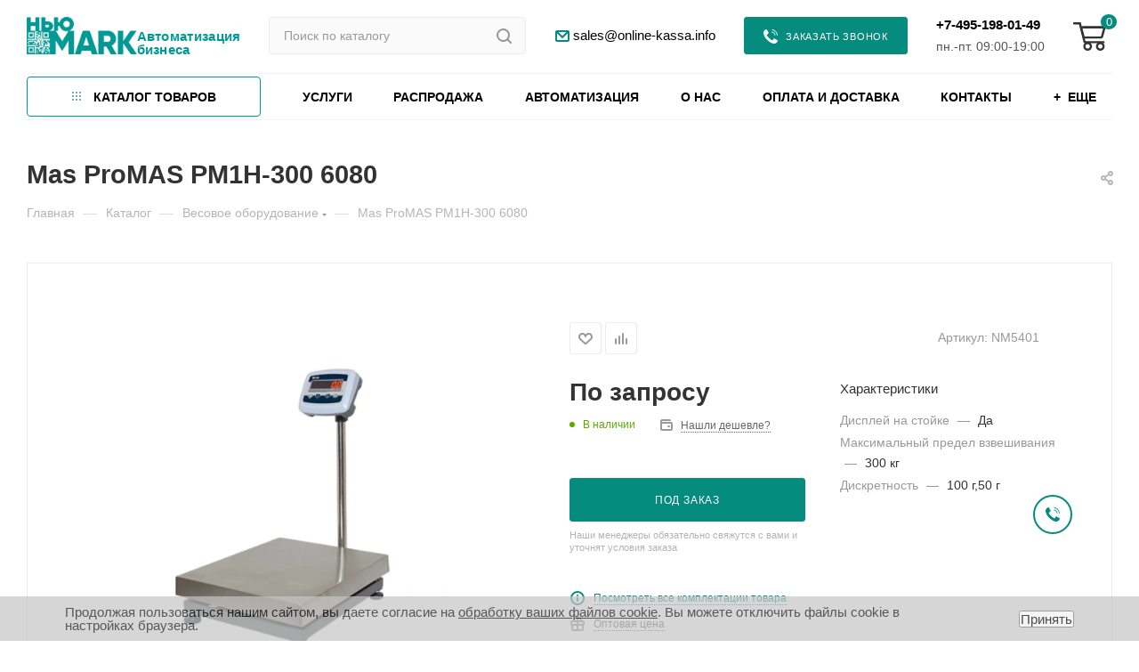

--- FILE ---
content_type: text/html; charset=UTF-8
request_url: https://online-kassa.info/catalog/vesy/mas_promas_pm1h_300_6080-1201002669/
body_size: 97883
content:
<!DOCTYPE html>
<html xmlns="http://www.w3.org/1999/xhtml" xml:lang="ru" lang="ru"  >
<head itemscope itemtype="https://schema.org/WPHeader"><link rel="canonical" href="https://online-kassa.info/catalog/vesy/mas_promas_pm1h_300_6080-1201002669/" />
	<title itemprop="name">Mas ProMAS PM1H-300 6080 | купить в Москве | узнать цены на сайте</title>
	<meta itemprop="description" name="description" content="Ищете Mas ProMAS PM1H-300 6080 в Москве? Наш магазин предлагает широкий выбор высококачественных электронных и механических весов для точного взвешивания товаров. Купите надежное оборудование для вашего бизнеса в сфере розничной торговли прямо сейчас. Оптимизируйте процессы продажи и обеспечьте клиентам высокий уровень сервиса с нашими инструментами весового контроля.">
    <meta itemprop="keywords" name="keywords" content="купить Mas ProMAS PM1H-300 6080, цена Mas ProMAS PM1H-300 6080">
	<meta name="viewport" content="initial-scale=1.0, width=device-width, maximum-scale=1" />
	<meta name="HandheldFriendly" content="true" />
	<meta name="yes" content="yes" />
	<meta name="apple-mobile-web-app-status-bar-style" content="black" />
	<meta name="SKYPE_TOOLBAR" content="SKYPE_TOOLBAR_PARSER_COMPATIBLE" />
	<meta http-equiv="Content-Type" content="text/html; charset=UTF-8" />
<meta name="keywords" content="купить Mas ProMAS PM1H-300 6080, цена Mas ProMAS PM1H-300 6080" />
<meta name="description" content="Ищете Mas ProMAS PM1H-300 6080 в Москве? Наш магазин предлагает широкий выбор высококачественных электронных и механических весов для точного взвешивания товаров. Купите надежное оборудование для вашего бизнеса в сфере розничной торговли прямо сейчас. Оптимизируйте процессы продажи и обеспечьте клиентам высокий уровень сервиса с нашими инструментами весового контроля." />
<link href="/bitrix/css/aspro.max/notice.css?17386784193623"  rel="stylesheet" />
<link href="/bitrix/js/ui/design-tokens/dist/ui.design-tokens.css?173867835826358"  rel="stylesheet" />
<link href="/bitrix/js/ui/fonts/opensans/ui.font.opensans.css?17386783592555"  rel="stylesheet" />
<link href="/bitrix/js/main/popup/dist/main.popup.bundle.css?174186844629852"  rel="stylesheet" />
<link href="/bitrix/templates/aspro_max/components/bitrix/catalog/main/style.css?173867834558450"  rel="stylesheet" />
<link href="/bitrix/templates/aspro_max/components/bitrix/sale.gift.main.products/main/style.css?1738678346663"  rel="stylesheet" />
<link href="/bitrix/templates/aspro_max/vendor/css/carousel/swiper/swiper-bundle.min.css?173867834813871"  rel="stylesheet" />
<link href="/bitrix/templates/aspro_max/css/slider.swiper.min.css?17386783471924"  rel="stylesheet" />
<link href="/bitrix/templates/aspro_max/css/main_slider.min.css?173867834727606"  rel="stylesheet" />
<link href="/bitrix/templates/aspro_max/vendor/css/carousel/owl/owl.carousel.min.css?17386783483351"  rel="stylesheet" />
<link href="/bitrix/templates/aspro_max/vendor/css/carousel/owl/owl.theme.default.min.css?17386783481013"  rel="stylesheet" />
<link href="/bitrix/templates/aspro_max/css/detail-gallery.css?17386783483042"  rel="stylesheet" />
<link href="/bitrix/templates/aspro_max/css/jquery.fancybox.min.css?173867834713062"  rel="stylesheet" />
<link href="/bitrix/templates/aspro_max/css/animation/animation_ext.css?17386783474934"  rel="stylesheet" />
<link href="/bitrix/templates/aspro_max/components/aspro/catalog.viewed.max/main_horizontal/style.css?17386783461536"  rel="stylesheet" />
<link href="/bitrix/templates/aspro_max/css/blocks/dark-light-theme.css?17386783482648"  data-template-style="true"  rel="stylesheet" />
<link href="/bitrix/templates/aspro_max/css/colored.css?17386783473832"  data-template-style="true"  rel="stylesheet" />
<link href="/bitrix/templates/aspro_max/vendor/css/bootstrap.css?1738678348114216"  data-template-style="true"  rel="stylesheet" />
<link href="/bitrix/templates/aspro_max/css/styles.css?1738678347199772"  data-template-style="true"  rel="stylesheet" />
<link href="/bitrix/templates/aspro_max/css/blocks/blocks.css?173867834823601"  data-template-style="true"  rel="stylesheet" />
<link href="/bitrix/templates/aspro_max/css/blocks/common.blocks/bottom-icons-panel/bottom-icons-panel.css?17386783481869"  data-template-style="true"  rel="stylesheet" />
<link href="/bitrix/templates/aspro_max/css/blocks/common.blocks/counter-state/counter-state.css?1738678348320"  data-template-style="true"  rel="stylesheet" />
<link href="/bitrix/templates/aspro_max/css/banners.css?173867834714343"  data-template-style="true"  rel="stylesheet" />
<link href="/bitrix/templates/aspro_max/css/menu.css?173867834788741"  data-template-style="true"  rel="stylesheet" />
<link href="/bitrix/templates/aspro_max/css/catalog.css?173867834717353"  data-template-style="true"  rel="stylesheet" />
<link href="/bitrix/templates/aspro_max/css/jquery.mCustomScrollbar.min.css?173867834842839"  data-template-style="true"  rel="stylesheet" />
<link href="/bitrix/templates/aspro_max/vendor/css/ripple.css?1738678348854"  data-template-style="true"  rel="stylesheet" />
<link href="/bitrix/templates/aspro_max/css/left_block_main_page.css?173867834821557"  data-template-style="true"  rel="stylesheet" />
<link href="/bitrix/templates/aspro_max/css/stores.css?173867834710775"  data-template-style="true"  rel="stylesheet" />
<link href="/bitrix/templates/aspro_max/css/yandex_map.css?17386783477688"  data-template-style="true"  rel="stylesheet" />
<link href="/bitrix/templates/aspro_max/css/buy_services.css?173867834715515"  data-template-style="true"  rel="stylesheet" />
<link href="/bitrix/templates/aspro_max/css/header_fixed.css?173867834713503"  data-template-style="true"  rel="stylesheet" />
<link href="/bitrix/templates/aspro_max/ajax/ajax.css?1738678344326"  data-template-style="true"  rel="stylesheet" />
<link href="/bitrix/templates/aspro_max/css/searchtitle.css?173867834712737"  data-template-style="true"  rel="stylesheet" />
<link href="/bitrix/templates/aspro_max/css/blocks/line-block.min.css?17386783484730"  data-template-style="true"  rel="stylesheet" />
<link href="/bitrix/templates/aspro_max/components/bitrix/menu/top/style.css?1738678345647"  data-template-style="true"  rel="stylesheet" />
<link href="/bitrix/templates/aspro_max/components/bitrix/menu/top_fixed/style.css?1738678345647"  data-template-style="true"  rel="stylesheet" />
<link href="/bitrix/templates/aspro_max/components/bitrix/breadcrumb/main/style.css?17386783442145"  data-template-style="true"  rel="stylesheet" />
<link href="/bitrix/templates/aspro_max/css/footer.css?173867834736854"  data-template-style="true"  rel="stylesheet" />
<link href="/bitrix/templates/.default/components/bitrix/catalog.section.list/store_v3_menu/style.css?17386783541244"  data-template-style="true"  rel="stylesheet" />
<link href="/bitrix/components/aspro/marketing.popup.max/templates/.default/style.css?17386783436229"  data-template-style="true"  rel="stylesheet" />
<link href="/bitrix/components/niges/cookiesaccept/templates/.default/style.css?17397782192729"  data-template-style="true"  rel="stylesheet" />
<link href="/bitrix/templates/aspro_max/styles.css?173867834621566"  data-template-style="true"  rel="stylesheet" />
<link href="/bitrix/templates/aspro_max/template_styles.css?1738678346488553"  data-template-style="true"  rel="stylesheet" />
<link href="/bitrix/templates/aspro_max/css/header.css?173867834736629"  data-template-style="true"  rel="stylesheet" />
<link href="/bitrix/templates/aspro_max/css/media.css?1738678347200102"  data-template-style="true"  rel="stylesheet" />
<link href="/bitrix/templates/aspro_max/css/h1-bold.css?1738678347466"  data-template-style="true"  rel="stylesheet" />
<link href="/bitrix/templates/aspro_max/themes/custom_s1/theme.css?176034960755029"  data-template-style="true"  rel="stylesheet" />
<link href="/bitrix/templates/aspro_max/css/widths/width-2.css?17386783475039"  data-template-style="true"  rel="stylesheet" />
<link href="/bitrix/templates/aspro_max/css/fonts/font-7.css?17386783475144"  data-template-style="true"  rel="stylesheet" />
<link href="/bitrix/templates/aspro_max/css/custom.css?176111217726708"  data-template-style="true"  rel="stylesheet" />
<link href="/bitrix/components/aspro/theme.max/css/user_font_s1.css?1760349592159"  data-template-style="true"  rel="stylesheet" />
<script>if(!window.BX)window.BX={};if(!window.BX.message)window.BX.message=function(mess){if(typeof mess==='object'){for(let i in mess) {BX.message[i]=mess[i];} return true;}};</script>
<script>(window.BX||top.BX).message({"pull_server_enabled":"N","pull_config_timestamp":0,"shared_worker_allowed":"Y","pull_guest_mode":"N","pull_guest_user_id":0,"pull_worker_mtime":1741868433});(window.BX||top.BX).message({"PULL_OLD_REVISION":"Для продолжения корректной работы с сайтом необходимо перезагрузить страницу."});</script>
<script>(window.BX||top.BX).message({"JS_CORE_LOADING":"Загрузка...","JS_CORE_NO_DATA":"- Нет данных -","JS_CORE_WINDOW_CLOSE":"Закрыть","JS_CORE_WINDOW_EXPAND":"Развернуть","JS_CORE_WINDOW_NARROW":"Свернуть в окно","JS_CORE_WINDOW_SAVE":"Сохранить","JS_CORE_WINDOW_CANCEL":"Отменить","JS_CORE_WINDOW_CONTINUE":"Продолжить","JS_CORE_H":"ч","JS_CORE_M":"м","JS_CORE_S":"с","JSADM_AI_HIDE_EXTRA":"Скрыть лишние","JSADM_AI_ALL_NOTIF":"Показать все","JSADM_AUTH_REQ":"Требуется авторизация!","JS_CORE_WINDOW_AUTH":"Войти","JS_CORE_IMAGE_FULL":"Полный размер"});</script>
<script src="/bitrix/js/main/core/core.js?1741868455498479"></script>
<script>BX.Runtime.registerExtension({"name":"main.core","namespace":"BX","loaded":true});</script>
<script>BX.setJSList(["\/bitrix\/js\/main\/core\/core_ajax.js","\/bitrix\/js\/main\/core\/core_promise.js","\/bitrix\/js\/main\/polyfill\/promise\/js\/promise.js","\/bitrix\/js\/main\/loadext\/loadext.js","\/bitrix\/js\/main\/loadext\/extension.js","\/bitrix\/js\/main\/polyfill\/promise\/js\/promise.js","\/bitrix\/js\/main\/polyfill\/find\/js\/find.js","\/bitrix\/js\/main\/polyfill\/includes\/js\/includes.js","\/bitrix\/js\/main\/polyfill\/matches\/js\/matches.js","\/bitrix\/js\/ui\/polyfill\/closest\/js\/closest.js","\/bitrix\/js\/main\/polyfill\/fill\/main.polyfill.fill.js","\/bitrix\/js\/main\/polyfill\/find\/js\/find.js","\/bitrix\/js\/main\/polyfill\/matches\/js\/matches.js","\/bitrix\/js\/main\/polyfill\/core\/dist\/polyfill.bundle.js","\/bitrix\/js\/main\/core\/core.js","\/bitrix\/js\/main\/polyfill\/intersectionobserver\/js\/intersectionobserver.js","\/bitrix\/js\/main\/lazyload\/dist\/lazyload.bundle.js","\/bitrix\/js\/main\/polyfill\/core\/dist\/polyfill.bundle.js","\/bitrix\/js\/main\/parambag\/dist\/parambag.bundle.js"]);
</script>
<script>(window.BX||top.BX).message({"NOTICE_ADDED2CART":"В корзине","NOTICE_CLOSE":"Закрыть","NOTICE_MORE":"и ещё #COUNT# #PRODUCTS#","NOTICE_PRODUCT0":"товаров","NOTICE_PRODUCT1":"товар","NOTICE_PRODUCT2":"товара","NOTICE_ADDED2DELAY":"В отложенных","NOTICE_ADDED2COMPARE":"В сравнении"});</script>
<script>BX.Runtime.registerExtension({"name":"aspro_notice","namespace":"window","loaded":true});</script>
<script>(window.BX||top.BX).message({"CT_BST_SEARCH_BUTTON2":"Найти","SEARCH_IN_SITE_FULL":"По всему сайту","SEARCH_IN_SITE":"Везде","SEARCH_IN_CATALOG_FULL":"По каталогу","SEARCH_IN_CATALOG":"Каталог"});</script>
<script>BX.Runtime.registerExtension({"name":"aspro_searchtitle","namespace":"window","loaded":true});</script>
<script>BX.Runtime.registerExtension({"name":"aspro_line_block","namespace":"window","loaded":true});</script>
<script>BX.Runtime.registerExtension({"name":"ui.design-tokens","namespace":"window","loaded":true});</script>
<script>BX.Runtime.registerExtension({"name":"ui.fonts.opensans","namespace":"window","loaded":true});</script>
<script>BX.Runtime.registerExtension({"name":"main.popup","namespace":"BX.Main","loaded":true});</script>
<script>BX.Runtime.registerExtension({"name":"popup","namespace":"window","loaded":true});</script>
<script type="extension/settings" data-extension="currency.currency-core">{"region":"ru"}</script>
<script>BX.Runtime.registerExtension({"name":"currency.currency-core","namespace":"BX.Currency","loaded":true});</script>
<script>BX.Runtime.registerExtension({"name":"currency","namespace":"window","loaded":true});</script>
<script>BX.Runtime.registerExtension({"name":"aspro_swiper_init","namespace":"window","loaded":true});</script>
<script>BX.Runtime.registerExtension({"name":"aspro_swiper","namespace":"window","loaded":true});</script>
<script>BX.Runtime.registerExtension({"name":"aspro_swiper_main_styles","namespace":"window","loaded":true});</script>
<script>BX.Runtime.registerExtension({"name":"ls","namespace":"window","loaded":true});</script>
<script>BX.Runtime.registerExtension({"name":"aspro_owl_carousel","namespace":"window","loaded":true});</script>
<script>BX.Runtime.registerExtension({"name":"aspro_catalog_element","namespace":"window","loaded":true});</script>
<script>BX.Runtime.registerExtension({"name":"aspro_detail_gallery","namespace":"window","loaded":true});</script>
<script>BX.Runtime.registerExtension({"name":"aspro_fancybox","namespace":"window","loaded":true});</script>
<script>BX.Runtime.registerExtension({"name":"aspro_animation_ext","namespace":"window","loaded":true});</script>
<script>(window.BX||top.BX).message({"LANGUAGE_ID":"ru","FORMAT_DATE":"DD.MM.YYYY","FORMAT_DATETIME":"DD.MM.YYYY HH:MI:SS","COOKIE_PREFIX":"BITRIX_SM","SERVER_TZ_OFFSET":"10800","UTF_MODE":"Y","SITE_ID":"s1","SITE_DIR":"\/","USER_ID":"","SERVER_TIME":1769587267,"USER_TZ_OFFSET":0,"USER_TZ_AUTO":"Y","bitrix_sessid":"38b01ad5ca20898df0ec624a93fe947c"});</script>

<script src="/bitrix/js/pull/protobuf/protobuf.js?1738678361274055"></script>
<script src="/bitrix/js/pull/protobuf/model.js?173867836170928"></script>
<script src="/bitrix/js/main/core/core_promise.js?17386783635220"></script>
<script src="/bitrix/js/rest/client/rest.client.js?173867836517414"></script>
<script src="/bitrix/js/pull/client/pull.client.js?173867836183600"></script>
<script src="/bitrix/js/main/ajax.js?173867836335509"></script>
<script src="/bitrix/js/aspro.max/notice.js?173867835724316"></script>
<script src="/bitrix/js/main/popup/dist/main.popup.bundle.js?1741868446117175"></script>
<script src="/bitrix/js/currency/currency-core/dist/currency-core.bundle.js?17386783658800"></script>
<script src="/bitrix/js/currency/core_currency.js?17386783651181"></script>
<script src="/bitrix/js/main/core/core_ls.js?17418684464201"></script>
<script src="/bitrix/js/bart/style.min.js?1738678361103"></script>
<script>
					(function () {
						"use strict";
						var counter = function ()
						{
							var cookie = (function (name) {
								var parts = ("; " + document.cookie).split("; " + name + "=");
								if (parts.length == 2) {
									try {return JSON.parse(decodeURIComponent(parts.pop().split(";").shift()));}
									catch (e) {}
								}
							})("BITRIX_CONVERSION_CONTEXT_s1");
							if (cookie && cookie.EXPIRE >= BX.message("SERVER_TIME"))
								return;
							var request = new XMLHttpRequest();
							request.open("POST", "/bitrix/tools/conversion/ajax_counter.php", true);
							request.setRequestHeader("Content-type", "application/x-www-form-urlencoded");
							request.send(
								"SITE_ID="+encodeURIComponent("s1")+
								"&sessid="+encodeURIComponent(BX.bitrix_sessid())+
								"&HTTP_REFERER="+encodeURIComponent(document.referrer)
							);
						};
						if (window.frameRequestStart === true)
							BX.addCustomEvent("onFrameDataReceived", counter);
						else
							BX.ready(counter);
					})();
				</script>
<script>BX.message({'PHONE':'Телефон','FAST_VIEW':'Быстрый просмотр','TABLES_SIZE_TITLE':'Подбор размера','SOCIAL':'Социальные сети','DESCRIPTION':'Описание магазина','ITEMS':'Товары','LOGO':'Логотип','REGISTER_INCLUDE_AREA':'Текст о регистрации','AUTH_INCLUDE_AREA':'Текст об авторизации','FRONT_IMG':'Изображение компании','EMPTY_CART':'пуста','CATALOG_VIEW_MORE':'... Показать все','CATALOG_VIEW_LESS':'... Свернуть','JS_REQUIRED':'Заполните это поле','JS_FORMAT':'Неверный формат','JS_FILE_EXT':'Недопустимое расширение файла','JS_PASSWORD_COPY':'Пароли не совпадают','JS_PASSWORD_LENGTH':'Минимум 6 символов','JS_ERROR':'Неверно заполнено поле','JS_FILE_SIZE':'Максимальный размер 5мб','JS_FILE_BUTTON_NAME':'Выберите файл','JS_FILE_DEFAULT':'Прикрепите файл','JS_DATE':'Некорректная дата','JS_DATETIME':'Некорректная дата/время','JS_REQUIRED_LICENSES':'Согласитесь с условиями','JS_REQUIRED_OFFER':'Согласитесь с условиями','LICENSE_PROP':'Согласие на обработку персональных данных','LOGIN_LEN':'Введите минимум {0} символа','FANCY_CLOSE':'Закрыть','FANCY_NEXT':'Следующий','FANCY_PREV':'Предыдущий','TOP_AUTH_REGISTER':'Регистрация','CALLBACK':'Заказать звонок','ASK':'Задать вопрос','REVIEW':'Оставить отзыв','S_CALLBACK':'Заказать звонок','UNTIL_AKC':'До конца акции','TITLE_QUANTITY_BLOCK':'Остаток','TITLE_QUANTITY':'шт','TOTAL_SUMM_ITEM':'Общая стоимость ','SUBSCRIBE_SUCCESS':'Вы успешно подписались','RECAPTCHA_TEXT':'Подтвердите, что вы не робот','JS_RECAPTCHA_ERROR':'Пройдите проверку','COUNTDOWN_SEC':'сек','COUNTDOWN_MIN':'мин','COUNTDOWN_HOUR':'час','COUNTDOWN_DAY0':'дн','COUNTDOWN_DAY1':'дн','COUNTDOWN_DAY2':'дн','COUNTDOWN_WEAK0':'Недель','COUNTDOWN_WEAK1':'Неделя','COUNTDOWN_WEAK2':'Недели','COUNTDOWN_MONTH0':'Месяцев','COUNTDOWN_MONTH1':'Месяц','COUNTDOWN_MONTH2':'Месяца','COUNTDOWN_YEAR0':'Лет','COUNTDOWN_YEAR1':'Год','COUNTDOWN_YEAR2':'Года','COUNTDOWN_COMPACT_SEC':'с','COUNTDOWN_COMPACT_MIN':'м','COUNTDOWN_COMPACT_HOUR':'ч','COUNTDOWN_COMPACT_DAY':'д','COUNTDOWN_COMPACT_WEAK':'н','COUNTDOWN_COMPACT_MONTH':'м','COUNTDOWN_COMPACT_YEAR0':'л','COUNTDOWN_COMPACT_YEAR1':'г','CATALOG_PARTIAL_BASKET_PROPERTIES_ERROR':'Заполнены не все свойства у добавляемого товара','CATALOG_EMPTY_BASKET_PROPERTIES_ERROR':'Выберите свойства товара, добавляемые в корзину в параметрах компонента','CATALOG_ELEMENT_NOT_FOUND':'Элемент не найден','ERROR_ADD2BASKET':'Ошибка добавления товара в корзину','CATALOG_SUCCESSFUL_ADD_TO_BASKET':'Успешное добавление товара в корзину','ERROR_BASKET_TITLE':'Ошибка корзины','ERROR_BASKET_PROP_TITLE':'Выберите свойства, добавляемые в корзину','ERROR_BASKET_BUTTON':'Выбрать','BASKET_TOP':'Корзина в шапке','ERROR_ADD_DELAY_ITEM':'Ошибка отложенной корзины','VIEWED_TITLE':'Ранее вы смотрели','VIEWED_BEFORE':'Ранее вы смотрели','BEST_TITLE':'Лучшие предложения','CT_BST_SEARCH_BUTTON':'Поиск','CT_BST_SEARCH2_BUTTON':'Найти','BASKET_PRINT_BUTTON':'Распечатать','BASKET_CLEAR_ALL_BUTTON':'Очистить','BASKET_QUICK_ORDER_BUTTON':'Быстрый заказ','BASKET_CONTINUE_BUTTON':'Продолжить покупки','BASKET_ORDER_BUTTON':'Оформить заказ','SHARE_BUTTON':'Поделиться','BASKET_CHANGE_TITLE':'Ваш заказ','BASKET_CHANGE_LINK':'Изменить','MORE_INFO_SKU':'В корзину','FROM':'от','BEFORE':'до','TITLE_BLOCK_VIEWED_NAME':'Ранее вы смотрели','T_BASKET':'Корзина','FILTER_EXPAND_VALUES':'Показать все','FILTER_HIDE_VALUES':'Свернуть','FULL_ORDER':'Полный заказ','CUSTOM_COLOR_CHOOSE':'Выбрать','CUSTOM_COLOR_CANCEL':'Отмена','S_MOBILE_MENU':'Меню','MAX_T_MENU_BACK':'Назад','MAX_T_MENU_CALLBACK':'Обратная связь','MAX_T_MENU_CONTACTS_TITLE':'Будьте на связи','SEARCH_TITLE':'Поиск','SOCIAL_TITLE':'Оставайтесь на связи','HEADER_SCHEDULE':'Время работы','SEO_TEXT':'SEO описание','COMPANY_IMG':'Картинка компании','COMPANY_TEXT':'Описание компании','CONFIG_SAVE_SUCCESS':'Настройки сохранены','CONFIG_SAVE_FAIL':'Ошибка сохранения настроек','ITEM_ECONOMY':'Экономия','ITEM_ARTICLE':'Артикул: ','JS_FORMAT_ORDER':'имеет неверный формат','JS_BASKET_COUNT_TITLE':'В корзине товаров на SUMM','POPUP_VIDEO':'Видео','POPUP_GIFT_TEXT':'Нашли что-то особенное? Намекните другу о подарке!','ORDER_FIO_LABEL':'Ф.И.О.','ORDER_PHONE_LABEL':'Телефон','ORDER_REGISTER_BUTTON':'Регистрация','PRICES_TYPE':'Варианты цен','FILTER_HELPER_VALUES':' знач.','SHOW_MORE_SCU_MAIN':'Еще #COUNT#','SHOW_MORE_SCU_1':'предложение','SHOW_MORE_SCU_2':'предложения','SHOW_MORE_SCU_3':'предложений','PARENT_ITEM_NOT_FOUND':'Не найден основной товар для услуги в корзине. Обновите страницу и попробуйте снова.'})</script>
<meta name="theme-color" content="#068c7f">
<style>:root{--theme-base-color: #068c7f;--theme-base-opacity-color: #068c7f1a;--theme-base-color-hue:174;--theme-base-color-saturation:92%;--theme-base-color-lightness:29%;}</style>
<style>html {--theme-page-width: 1500px;--theme-page-width-padding: 32px}</style>
<link href="https://fonts.gstatic.com" rel="preconnect" crossorigin>
<link rel="preload" href="https://fonts.googleapis.com/css2?family=Rubik:wght@300;400;500;700&display=swap"  rel="preload" as="style" crossorigin>
<link rel="preload" href="https://fonts.googleapis.com/css2?family=Rubik:wght@300;400;500;700&display=swap"  rel="stylesheet" crossorigin>
<script data-skip-moving="true">window.lazySizesConfig = window.lazySizesConfig || {};lazySizesConfig.loadMode = 1;lazySizesConfig.expand = 200;lazySizesConfig.expFactor = 1;lazySizesConfig.hFac = 0.1;window.lazySizesConfig.lazyClass = "lazy";</script>
<script src="/bitrix/templates/aspro_max/js/lazysizes.min.js" data-skip-moving="true" defer=""></script>
<script src="/bitrix/templates/aspro_max/js/ls.unveilhooks.min.js" data-skip-moving="true" defer=""></script>
<link href="/bitrix/templates/aspro_max/css/print.css?173867834723580" data-template-style="true" rel="stylesheet" media="print">
					<script data-skip-moving="true" src="/bitrix/js/aspro.max/jquery-2.1.3.min.js"></script>
					<script data-skip-moving="true" src="/bitrix/templates/aspro_max/js/speed.min.js?=1738678347"></script>
<link rel="shortcut icon" href="/favicon.ico" type="image/x-icon" />
<link rel="apple-touch-icon" sizes="180x180" href="/upload/resize_cache/webp/include/apple-touch-icon.webp" />
<link rel="alternate" media="only screen and (max-width: 640px)" href="https://online-kassa.info/catalog/vesy/mas_promas_pm1h_300_6080-1201002669/"/>
<meta property="og:description" content="Ищете Mas ProMAS PM1H-300 6080 в Москве? Наш магазин предлагает широкий выбор высококачественных электронных и механических весов для точного взвешивания товаров. Купите надежное оборудование для вашего бизнеса в сфере розничной торговли прямо сейчас. Оптимизируйте процессы продажи и обеспечьте клие..." />
<meta property="og:image" content="https://online-kassa.info/upload/iblock/8bd/r0ivl00e4372tvj5ye87u33e8o7fgo50.webp" />
<link rel="image_src" href="https://online-kassa.info/upload/iblock/8bd/r0ivl00e4372tvj5ye87u33e8o7fgo50.webp"  />
<meta property="og:title" content="Mas ProMAS PM1H-300 6080 | купить в Москве | узнать цены на сайте" />
<meta property="og:type" content="website" />
<meta property="og:url" content="https://online-kassa.info/catalog/vesy/mas_promas_pm1h_300_6080-1201002669/" />
<script>
if (window == window.top) {
	document.addEventListener("DOMContentLoaded", function() {
		var div = document.createElement("div"); div.innerHTML = ' <div id="nca-cookiesaccept-line" class="nca-cookiesaccept-line style-3 "> <div id="nca-nca-position-left"id="nca-bar" class="nca-bar nca-style- nca-animation-none nca-position-left"> <div class="nca-cookiesaccept-line-text">Продолжая пользоваться нашим сайтом, вы даете согласие на <a href="/include/licenses_detail.php" target="_blank">обработку ваших файлов cookie</a>. Вы можете отключить файлы cookie в настройках браузера.</div> <div><button type="button" id="nca-cookiesaccept-line-accept-btn" onclick="ncaCookieAcceptBtn()" >Принять</button></div> </div> </div> ';
		document.body.appendChild(div);
	});
}
function ncaCookieAcceptBtn(){ 
	var alertWindow = document.getElementById("nca-cookiesaccept-line"); alertWindow.remove();
	var cookie_string = "NCA_COOKIE_ACCEPT_1" + "=" + escape("Y"); 
	var expires = new Date((new Date).getTime() + (1000 * 60 * 60 * 24 * 1500)); 
	cookie_string += "; expires=" + expires.toUTCString(); 
	cookie_string += "; path=" + escape ("/"); 
	document.cookie = cookie_string; 	
}
function ncaCookieAcceptCheck(){
	var closeCookieValue = "N"; 
	var value = "; " + document.cookie;
	var parts = value.split("; " + "NCA_COOKIE_ACCEPT_1" + "=");
	if (parts.length == 2) { 
		closeCookieValue = parts.pop().split(";").shift(); 
	}
	if(closeCookieValue != "Y") { 
		/*document.head.insertAdjacentHTML("beforeend", "<style>#nca-cookiesaccept-line {display:flex}</style>")*/
	} else { 
		document.head.insertAdjacentHTML("beforeend", "<style>#nca-cookiesaccept-line {display:none}</style>")
	}
}
ncaCookieAcceptCheck();
</script>
 <style> .nca-cookiesaccept-line { box-sizing: border-box !important; margin: 0 !important; border: none !important; width: 100% !important; min-height: 10px !important; max-height: 250px !important; display: block; clear: both !important; padding: 10px !important; position: fixed; bottom: 0px !important; opacity: 0.7; transform: translateY(0%); z-index: 99999; } .nca-cookiesaccept-line > div { display: flex; align-items: center; } .nca-cookiesaccept-line > div > div { padding-left: 5%; padding-right: 5%; } .nca-cookiesaccept-line a { color: inherit; text-decoration:underline; } @media screen and (max-width:767px) { .nca-cookiesaccept-line > div > div { padding-left: 1%; padding-right: 1%; } } </style> 
<script>ska('[base64]')</script>

<script src="/bitrix/templates/aspro_max/js/observer.js?17386783477026"></script>
<script src="/bitrix/templates/aspro_max/js/jquery.actual.min.js?17386783471251"></script>
<script src="/bitrix/templates/aspro_max/js/jqModal.js?173867834711178"></script>
<script src="/bitrix/templates/aspro_max/vendor/js/bootstrap.js?173867834827908"></script>
<script src="/bitrix/templates/aspro_max/vendor/js/jquery.appear.js?17386783483188"></script>
<script src="/bitrix/templates/aspro_max/vendor/js/ripple.js?17386783484702"></script>
<script src="/bitrix/templates/aspro_max/vendor/js/velocity/velocity.js?173867834844791"></script>
<script src="/bitrix/templates/aspro_max/vendor/js/velocity/velocity.ui.js?173867834813257"></script>
<script src="/bitrix/templates/aspro_max/js/browser.js?17386783471032"></script>
<script src="/bitrix/templates/aspro_max/js/jquery.uniform.min.js?17386783478308"></script>
<script src="/bitrix/templates/aspro_max/vendor/js/sticky-sidebar.js?173867834825989"></script>
<script src="/bitrix/templates/aspro_max/js/jquery.validate.min.js?173867834722257"></script>
<script src="/bitrix/templates/aspro_max/js/jquery.inputmask.bundle.min.js?1738678347118400"></script>
<script src="/bitrix/templates/aspro_max/js/jquery.easing.1.3.js?17386783478095"></script>
<script src="/bitrix/templates/aspro_max/js/equalize.min.js?1738678347588"></script>
<script src="/bitrix/templates/aspro_max/js/jquery.alphanumeric.js?17386783471972"></script>
<script src="/bitrix/templates/aspro_max/js/jquery.cookie.js?17386783473066"></script>
<script src="/bitrix/templates/aspro_max/js/jquery.plugin.min.js?17386783473181"></script>
<script src="/bitrix/templates/aspro_max/js/jquery.countdown.min.js?173867834713137"></script>
<script src="/bitrix/templates/aspro_max/js/jquery.countdown-ru.js?17386783471885"></script>
<script src="/bitrix/templates/aspro_max/js/jquery.ikSelect.js?173867834732083"></script>
<script src="/bitrix/templates/aspro_max/js/jquery.mobile.custom.touch.min.js?17386783477784"></script>
<script src="/bitrix/templates/aspro_max/js/jquery.dotdotdot.js?17386783475908"></script>
<script src="/bitrix/templates/aspro_max/js/rating_likes.js?173867834710797"></script>
<script src="/bitrix/templates/aspro_max/js/buy_services.js?17386783475835"></script>
<script src="/bitrix/templates/aspro_max/js/mobile.js?173867834720018"></script>
<script src="/bitrix/templates/aspro_max/js/jquery.mousewheel.min.js?17386783472609"></script>
<script src="/bitrix/templates/aspro_max/js/jquery.mCustomScrollbar.js?173867834794214"></script>
<script src="/bitrix/templates/aspro_max/js/scrollTabs.js?173867834712357"></script>
<script src="/bitrix/templates/aspro_max/js/main.js?1738678347393324"></script>
<script src="/bitrix/templates/aspro_max/js/blocks/blocks.js?173867834712309"></script>
<script src="/bitrix/components/bitrix/search.title/script.js?17386783209847"></script>
<script src="/bitrix/templates/aspro_max/components/bitrix/search.title/mega_menu/script.js?173867834510891"></script>
<script src="/bitrix/templates/aspro_max/js/searchtitle.js?17386783471924"></script>
<script src="/bitrix/templates/aspro_max/components/bitrix/search.title/corp/script.js?173867834511340"></script>
<script src="/bitrix/templates/aspro_max/components/bitrix/menu/top/script.js?173867834536"></script>
<script src="/bitrix/templates/aspro_max/components/bitrix/menu/top_fixed/script.js?173867834536"></script>
<script src="/bitrix/components/aspro/marketing.popup.max/templates/.default/script.js?17386783431756"></script>
<script src="/bitrix/templates/aspro_max/components/bitrix/search.title/fixed/script.js?173867834510846"></script>
<script src="/bitrix/templates/aspro_max/js/custom.js?17395367184680"></script>
<script src="/bitrix/templates/aspro_max/components/bitrix/catalog/main/script.js?173867834520462"></script>
<script src="/bitrix/templates/aspro_max/components/bitrix/catalog.element/main4/script.js?1738678344145679"></script>
<script src="/bitrix/templates/aspro_max/components/bitrix/sale.gift.product/main/script.js?173867834549278"></script>
<script src="/bitrix/templates/aspro_max/components/bitrix/sale.gift.main.products/main/script.js?17386783464955"></script>
<script src="/bitrix/templates/aspro_max/js/slider.swiper.min.js?17386783471377"></script>
<script src="/bitrix/templates/aspro_max/vendor/js/carousel/swiper/swiper-bundle.min.js?1738678348108782"></script>
<script src="/bitrix/templates/aspro_max/js/jquery.history.js?173867834721571"></script>
<script src="/bitrix/templates/aspro_max/vendor/js/carousel/owl/owl.carousel.min.js?173867834844743"></script>
<script src="/bitrix/templates/aspro_max/js/jquery.fancybox.min.js?173867834767390"></script>
<script src="/bitrix/templates/aspro_max/components/aspro/catalog.viewed.max/main_horizontal/script.js?17386783465716"></script>
<script>var _ba = _ba || []; _ba.push(["aid", "e3d9859ad633f19ee12fa87c8532183b"]); _ba.push(["host", "online-kassa.info"]); (function() {var ba = document.createElement("script"); ba.type = "text/javascript"; ba.async = true;ba.src = (document.location.protocol == "https:" ? "https://" : "http://") + "bitrix.info/ba.js";var s = document.getElementsByTagName("script")[0];s.parentNode.insertBefore(ba, s);})();</script>

			<link rel="apple-touch-icon" sizes="180x180" href="/upload/resize_cache/webp/bitrix/templates/aspro_max/favicon/apple-touch-icon.webp">
<link rel="icon" type="image/png" sizes="32x32" href="/upload/resize_cache/webp/bitrix/templates/aspro_max/favicon/favicon-32x32.webp">
<link rel="icon" type="image/png" sizes="16x16" href="/upload/resize_cache/webp/bitrix/templates/aspro_max/favicon/favicon-16x16.webp">
<link rel="manifest" href="/bitrix/templates/aspro_max/favicon/site.webmanifest">
<link rel="mask-icon" href="/bitrix/templates/aspro_max/favicon/safari-pinned-tab.svg" color="#5bbad5">
<meta name="msapplication-TileColor" content="#ffc40d">
<meta name="theme-color" content="#ffffff"></head>
<body class=" site_s1  fill_bg_n catalog-delayed-btn-Y theme-light" id="main" data-site="/">
		
	<div id="panel"></div>
	
				<!--'start_frame_cache_basketitems-component-block'-->												<div id="ajax_basket"></div>
					<!--'end_frame_cache_basketitems-component-block'-->						<div class="cd-modal-bg"></div>
		<script data-skip-moving="true">var solutionName = 'arMaxOptions';</script>
		<script src="/bitrix/templates/aspro_max/js/setTheme.php?site_id=s1&site_dir=/" data-skip-moving="true"></script>
		<script>window.onload=function(){window.basketJSParams = window.basketJSParams || [];}
		BX.message({'MIN_ORDER_PRICE_TEXT':'<b>Минимальная сумма заказа #PRICE#<\/b><br/>Пожалуйста, добавьте еще товаров в корзину','LICENSES_TEXT':'Я согласен на <a href=\"/include/licenses_detail.php\" target=\"_blank\">обработку персональных данных<\/a>','OFFER_TEXT':'Согласен с <a href=\"/include/offer_detail.php\" target=\"_blank\">публичной офертой<\/a>'});
		arAsproOptions.PAGES.FRONT_PAGE = window[solutionName].PAGES.FRONT_PAGE = "";arAsproOptions.PAGES.BASKET_PAGE = window[solutionName].PAGES.BASKET_PAGE = "";arAsproOptions.PAGES.ORDER_PAGE = window[solutionName].PAGES.ORDER_PAGE = "";arAsproOptions.PAGES.PERSONAL_PAGE = window[solutionName].PAGES.PERSONAL_PAGE = "";arAsproOptions.PAGES.CATALOG_PAGE = window[solutionName].PAGES.CATALOG_PAGE = "1";</script>
		<div class="wrapper1  header_bgcolored long_header colored_header catalog_page basket_normal basket_fill_WHITE side_LEFT block_side_NORMAL catalog_icons_N banner_auto with_fast_view mheader-vcustom header-vcusom header-font-lower_N regions_N title_position_LEFT fill_ footer-v1 front-vindex1 mfixed_Y mfixed_view_always title-v3 lazy_Y with_phones normal-catalog-img landing-normal big-banners-mobile-slider bottom-icons-panel-Y compact-breadcrumbs-N catalog-delayed-btn-Y  ">

<div class="mega_fixed_menu scrollblock">
	<div class="maxwidth-theme">
		<svg class="svg svg-close" width="14" height="14" viewBox="0 0 14 14">
		  <path data-name="Rounded Rectangle 568 copy 16" d="M1009.4,953l5.32,5.315a0.987,0.987,0,0,1,0,1.4,1,1,0,0,1-1.41,0L1008,954.4l-5.32,5.315a0.991,0.991,0,0,1-1.4-1.4L1006.6,953l-5.32-5.315a0.991,0.991,0,0,1,1.4-1.4l5.32,5.315,5.31-5.315a1,1,0,0,1,1.41,0,0.987,0.987,0,0,1,0,1.4Z" transform="translate(-1001 -946)"></path>
		</svg>
		<i class="svg svg-close mask arrow"></i>
		<div class="row">
			<div class="col-md-9">
				<div class="left_menu_block">
					<div class="logo_block flexbox flexbox--row align-items-normal">
						<div class="logo">
							<a href="/"><img src="/upload/resize_cache/webp/CMax/9e9/t7vrtsuovw7ed1fw4t9kdupqn123m30s.webp" alt="" title="" data-src="" /></a>						</div>
						<div class="top-description addr">
							Интернет-магазин 
представительского класса						</div>
					</div>
					<div class="search_block">
						<div class="search_wrap">
							<div class="search-block">
									<div class="search-wrapper">
		<div id="title-search_mega_menu">
			<form action="/catalog/" class="search">
				<div class="search-input-div">
					<input class="search-input" id="title-search-input_mega_menu" type="text" name="q" value="" placeholder="Поиск" size="20" maxlength="50" autocomplete="off" />
				</div>
				<div class="search-button-div">
					<button class="btn btn-search" type="submit" name="s" value="Найти"><i class="svg inline search2 " aria-hidden="true"><svg width="17" height="17"><use xlink:href="/bitrix/templates/aspro_max/images/svg/header_icons_srite.svg#search"></use></svg></i></button>
					
					<span class="close-block inline-search-hide"><span class="svg svg-close close-icons"></span></span>
				</div>
			</form>
		</div>
	</div>
<script>
	var jsControl = new JCTitleSearch3({
		//'WAIT_IMAGE': '/bitrix/themes/.default/images/wait.gif',
		'AJAX_PAGE' : '/catalog/vesy/mas_promas_pm1h_300_6080-1201002669/',
		'CONTAINER_ID': 'title-search_mega_menu',
		'INPUT_ID': 'title-search-input_mega_menu',
		'INPUT_ID_TMP': 'title-search-input_mega_menu',
		'MIN_QUERY_LEN': 2
	});
</script>							</div>
						</div>
					</div>
										<!-- noindex -->

	<div class="burger_menu_wrapper">
				
			<div class="top_link_wrapper">
				<div class="menu-item dropdown catalog wide_menu   active">
					<div class="wrap">
						<a class="dropdown-toggle" href="/catalog/">
							<div class="link-title color-theme-hover">
																	<i class="svg inline  svg-inline-icon_catalog" aria-hidden="true" ><svg xmlns="http://www.w3.org/2000/svg" width="10" height="10" viewBox="0 0 10 10"><path  data-name="Rounded Rectangle 969 copy 7" class="cls-1" d="M644,76a1,1,0,1,1-1,1A1,1,0,0,1,644,76Zm4,0a1,1,0,1,1-1,1A1,1,0,0,1,648,76Zm4,0a1,1,0,1,1-1,1A1,1,0,0,1,652,76Zm-8,4a1,1,0,1,1-1,1A1,1,0,0,1,644,80Zm4,0a1,1,0,1,1-1,1A1,1,0,0,1,648,80Zm4,0a1,1,0,1,1-1,1A1,1,0,0,1,652,80Zm-8,4a1,1,0,1,1-1,1A1,1,0,0,1,644,84Zm4,0a1,1,0,1,1-1,1A1,1,0,0,1,648,84Zm4,0a1,1,0,1,1-1,1A1,1,0,0,1,652,84Z" transform="translate(-643 -76)"/></svg></i>																Каталог товаров							</div>
						</a>
													<span class="tail"></span>
							<div class="burger-dropdown-menu row">
								<div class="menu-wrapper" >
									
																														<div class="col-md-4 dropdown-submenu  has_img">
																						<a href="/catalog/onlayn_kassy/" class="color-theme-hover" title="Онлайн-кассы">
												<span class="name option-font-bold">Онлайн-кассы</span>
											</a>
																								<div class="burger-dropdown-menu toggle_menu">
																																									<div class="menu-item   ">
															<a href="/catalog/onlayn_kassy/smart_terminaly/" title="Смарт-терминалы">
																<span class="name color-theme-hover">Смарт-терминалы</span>
															</a>
																													</div>
																																									<div class="menu-item   ">
															<a href="/catalog/onlayn_kassy/kassy_samoobsluzhivaniya/" title="Кассы самообслуживания">
																<span class="name color-theme-hover">Кассы самообслуживания</span>
															</a>
																													</div>
																																									<div class="menu-item   ">
															<a href="/catalog/onlayn_kassy/fiskalnyy_registrator/" title="Фискальные регистраторы">
																<span class="name color-theme-hover">Фискальные регистраторы</span>
															</a>
																													</div>
																																									<div class="menu-item   ">
															<a href="/catalog/onlayn_kassy/onlayn_kassa_s_ekvayringom/" title="Онлайн-кассы с эквайрингом">
																<span class="name color-theme-hover">Онлайн-кассы с эквайрингом</span>
															</a>
																													</div>
																																									<div class="menu-item   ">
															<a href="/catalog/onlayn_kassy/mobilnaya_onlayn_kassa/" title="Мобильные онлайн-кассы">
																<span class="name color-theme-hover">Мобильные онлайн-кассы</span>
															</a>
																													</div>
																																									<div class="menu-item   ">
															<a href="/catalog/onlayn_kassy/avtonomnaya_onlayn_kassa/" title="Автономные онлайн-кассы">
																<span class="name color-theme-hover">Автономные онлайн-кассы</span>
															</a>
																													</div>
																									</div>
																					</div>
									
																														<div class="col-md-4 dropdown-submenu  has_img">
																						<a href="/catalog/tsd/" class="color-theme-hover" title="Терминалы сбора данных">
												<span class="name option-font-bold">Терминалы сбора данных</span>
											</a>
																								<div class="burger-dropdown-menu toggle_menu">
																																									<div class="menu-item   ">
															<a href="/catalog/tsd/tsd_android/" title="ТСД Android">
																<span class="name color-theme-hover">ТСД Android</span>
															</a>
																													</div>
																																									<div class="menu-item   ">
															<a href="/catalog/tsd/tsd_windows/" title="ТСД Windows">
																<span class="name color-theme-hover">ТСД Windows</span>
															</a>
																													</div>
																									</div>
																					</div>
									
																														<div class="col-md-4 dropdown-submenu  has_img">
																						<a href="/catalog/printery_etiketok/" class="color-theme-hover" title="Принтеры этикеток">
												<span class="name option-font-bold">Принтеры этикеток</span>
											</a>
																								<div class="burger-dropdown-menu toggle_menu">
																																									<div class="menu-item   ">
															<a href="/catalog/printery_etiketok/termoprintery_etiketok/" title="Термопринтеры этикеток">
																<span class="name color-theme-hover">Термопринтеры этикеток</span>
															</a>
																													</div>
																																									<div class="menu-item   ">
															<a href="/catalog/printery_etiketok/termotransfernye_printery_etiketok/" title="Термотрансферные принтеры этикеток">
																<span class="name color-theme-hover">Термотрансферные принтеры этикеток</span>
															</a>
																													</div>
																																									<div class="menu-item   ">
															<a href="/catalog/printery_etiketok/nastolnye_printery_etiketok/" title="Настольные принтеры этикеток">
																<span class="name color-theme-hover">Настольные принтеры этикеток</span>
															</a>
																													</div>
																																									<div class="menu-item   ">
															<a href="/catalog/printery_etiketok/promyshlennyy_printer_etiketok/" title="Промышленные принтеры этикеток">
																<span class="name color-theme-hover">Промышленные принтеры этикеток</span>
															</a>
																													</div>
																																									<div class="menu-item   ">
															<a href="/catalog/printery_etiketok/mobilnyy_printer_etiketok/" title="Мобильные принтеры этикеток">
																<span class="name color-theme-hover">Мобильные принтеры этикеток</span>
															</a>
																													</div>
																									</div>
																					</div>
									
																														<div class="col-md-4 dropdown-submenu  has_img">
																						<a href="/catalog/skaner_shtrikh_koda/" class="color-theme-hover" title="Сканеры штрих-кода">
												<span class="name option-font-bold">Сканеры штрих-кода</span>
											</a>
																								<div class="burger-dropdown-menu toggle_menu">
																																									<div class="menu-item   ">
															<a href="/catalog/skaner_shtrikh_koda/skaner_shtrikh_koda_2d/" title="Сканеры штрих-кода 2D">
																<span class="name color-theme-hover">Сканеры штрих-кода 2D</span>
															</a>
																													</div>
																																									<div class="menu-item   ">
															<a href="/catalog/skaner_shtrikh_koda/skaner_shtrikh_koda_provodnoy/" title="Сканеры штрих-кода проводные">
																<span class="name color-theme-hover">Сканеры штрих-кода проводные</span>
															</a>
																													</div>
																																									<div class="menu-item   ">
															<a href="/catalog/skaner_shtrikh_koda/skanery_shtrikh_koda_besprovodnoy/" title="Сканеры штрих-кода беспроводные">
																<span class="name color-theme-hover">Сканеры штрих-кода беспроводные</span>
															</a>
																													</div>
																																									<div class="menu-item   ">
															<a href="/catalog/skaner_shtrikh_koda/skaner_shtrikh_koda_statsionarnyy/" title="Сканеры штрих-кода стационарные">
																<span class="name color-theme-hover">Сканеры штрих-кода стационарные</span>
															</a>
																													</div>
																																									<div class="menu-item   ">
															<a href="/catalog/skaner_shtrikh_koda/skaner_shtrikh_koda_1d/" title="Сканеры штрих-кода 1D">
																<span class="name color-theme-hover">Сканеры штрих-кода 1D</span>
															</a>
																													</div>
																									</div>
																					</div>
									
																														<div class="col-md-4 dropdown-submenu  has_img">
																						<a href="/catalog/pos_oborudovanie/" class="color-theme-hover" title="POS-оборудование">
												<span class="name option-font-bold">POS-оборудование</span>
											</a>
																								<div class="burger-dropdown-menu toggle_menu">
																																									<div class="menu-item   ">
															<a href="/catalog/pos_oborudovanie/printery_chekov/" title="Принтеры чеков">
																<span class="name color-theme-hover">Принтеры чеков</span>
															</a>
																													</div>
																																									<div class="menu-item   ">
															<a href="/catalog/pos_oborudovanie/displey_pokupatelya/" title="Дисплеи покупателя">
																<span class="name color-theme-hover">Дисплеи покупателя</span>
															</a>
																													</div>
																																									<div class="menu-item   ">
															<a href="/catalog/pos_oborudovanie/denezhnyy_yashchik/" title="Денежные ящики">
																<span class="name color-theme-hover">Денежные ящики</span>
															</a>
																													</div>
																																									<div class="menu-item   ">
															<a href="/catalog/pos_oborudovanie/pos_monitor/" title="POS-мониторы">
																<span class="name color-theme-hover">POS-мониторы</span>
															</a>
																													</div>
																																									<div class="menu-item   ">
															<a href="/catalog/pos_oborudovanie/pos_terminal/" title="POS-терминалы">
																<span class="name color-theme-hover">POS-терминалы</span>
															</a>
																													</div>
																																									<div class="menu-item   ">
															<a href="/catalog/pos_oborudovanie/pos_kompyuter/" title="POS-компьютеры">
																<span class="name color-theme-hover">POS-компьютеры</span>
															</a>
																													</div>
																																									<div class="menu-item   ">
															<a href="/catalog/pos_oborudovanie/programmiruemaya_klaviatura/" title="Программируемые клавиатуры">
																<span class="name color-theme-hover">Программируемые клавиатуры</span>
															</a>
																													</div>
																																									<div class="menu-item   ">
															<a href="/catalog/pos_oborudovanie/sensornyy_monitor/" title="Сенсорные мониторы">
																<span class="name color-theme-hover">Сенсорные мониторы</span>
															</a>
																													</div>
																																									<div class="menu-item   ">
															<a href="/catalog/pos_oborudovanie/pos_sistema/" title="POS-системы">
																<span class="name color-theme-hover">POS-системы</span>
															</a>
																													</div>
																																									<div class="menu-item   ">
															<a href="/catalog/pos_oborudovanie/schityvateli_magnitnykh_kart/" title="Считыватели магнитных карт">
																<span class="name color-theme-hover">Считыватели магнитных карт</span>
															</a>
																													</div>
																									</div>
																					</div>
									
																														<div class="col-md-4 dropdown-submenu  has_img">
																						<a href="/catalog/rasprodazha/" class="color-theme-hover" title="Распродажа">
												<span class="name option-font-bold">Распродажа</span>
											</a>
																								<div class="burger-dropdown-menu toggle_menu">
																																									<div class="menu-item   ">
															<a href="/catalog/rasprodazha/onlayn_kassy_/" title="Онлайн-кассы ">
																<span class="name color-theme-hover">Онлайн-кассы </span>
															</a>
																													</div>
																																									<div class="menu-item   ">
															<a href="/catalog/rasprodazha/terminaly_sbora_dannykh/" title="Терминалы сбора данных">
																<span class="name color-theme-hover">Терминалы сбора данных</span>
															</a>
																													</div>
																																									<div class="menu-item   ">
															<a href="/catalog/rasprodazha/printery_etiketok1/" title="Принтеры этикеток">
																<span class="name color-theme-hover">Принтеры этикеток</span>
															</a>
																													</div>
																																									<div class="menu-item   ">
															<a href="/catalog/rasprodazha/skanery_shtrikh_koda/" title="Сканеры штрих-кода">
																<span class="name color-theme-hover">Сканеры штрих-кода</span>
															</a>
																													</div>
																																									<div class="menu-item   ">
															<a href="/catalog/rasprodazha/zaryadnye_ustroystva_dlya_terminalov_sbora_dannykh/" title="Зарядные устройства для терминалов сбора данных">
																<span class="name color-theme-hover">Зарядные устройства для терминалов сбора данных</span>
															</a>
																													</div>
																																									<div class="menu-item   ">
															<a href="/catalog/rasprodazha/planshety/" title="Планшеты">
																<span class="name color-theme-hover">Планшеты</span>
															</a>
																													</div>
																																									<div class="menu-item   ">
															<a href="/catalog/rasprodazha/denezhnye_yashchiki/" title="Денежные ящики">
																<span class="name color-theme-hover">Денежные ящики</span>
															</a>
																													</div>
																									</div>
																					</div>
									
																														<div class="col-md-4 dropdown-submenu active has_img">
																						<a href="/catalog/vesy/" class="color-theme-hover" title="Весовое оборудование">
												<span class="name option-font-bold">Весовое оборудование</span>
											</a>
																								<div class="burger-dropdown-menu toggle_menu">
																																									<div class="menu-item   ">
															<a href="/catalog/vesy/vesy_schetnye/" title="Весы счетные">
																<span class="name color-theme-hover">Весы счетные</span>
															</a>
																													</div>
																																									<div class="menu-item   ">
															<a href="/catalog/vesy/vesy_tovarnye/" title="Весы товарные">
																<span class="name color-theme-hover">Весы товарные</span>
															</a>
																													</div>
																																									<div class="menu-item   ">
															<a href="/catalog/vesy/vesy_portsionnye/" title="Весы порционные">
																<span class="name color-theme-hover">Весы порционные</span>
															</a>
																													</div>
																																									<div class="menu-item   ">
															<a href="/catalog/vesy/vesy_napolnye/" title="Весы напольные">
																<span class="name color-theme-hover">Весы напольные</span>
															</a>
																													</div>
																																									<div class="menu-item   ">
															<a href="/catalog/vesy/vesy_nastolnye/" title="Весы настольные">
																<span class="name color-theme-hover">Весы настольные</span>
															</a>
																													</div>
																																									<div class="menu-item   ">
															<a href="/catalog/vesy/vesy_torgovye/" title="Весы торговые">
																<span class="name color-theme-hover">Весы торговые</span>
															</a>
																													</div>
																																									<div class="menu-item   ">
															<a href="/catalog/vesy/vesy_fasovochnye/" title="Весы фасовочные">
																<span class="name color-theme-hover">Весы фасовочные</span>
															</a>
																													</div>
																																									<div class="menu-item   ">
															<a href="/catalog/vesy/vesy_laboratornye/" title="Весы лабораторные">
																<span class="name color-theme-hover">Весы лабораторные</span>
															</a>
																													</div>
																																									<div class="menu-item   ">
															<a href="/catalog/vesy/vesy_s_pechatyu_etiketok/" title="Весы с печатью этикеток">
																<span class="name color-theme-hover">Весы с печатью этикеток</span>
															</a>
																													</div>
																																									<div class="menu-item   ">
															<a href="/catalog/vesy/vesy_platformennye/" title="Весы платформенные">
																<span class="name color-theme-hover">Весы платформенные</span>
															</a>
																													</div>
																									</div>
																					</div>
									
																														<div class="col-md-4 dropdown-submenu  has_img">
																						<a href="/catalog/bankovskoe_oborudovanie/" class="color-theme-hover" title="Банковское оборудование">
												<span class="name option-font-bold">Банковское оборудование</span>
											</a>
																								<div class="burger-dropdown-menu toggle_menu">
																																									<div class="menu-item   ">
															<a href="/catalog/bankovskoe_oborudovanie/schetchiki_banknot/" title="Счетчики банкнот">
																<span class="name color-theme-hover">Счетчики банкнот</span>
															</a>
																													</div>
																																									<div class="menu-item   ">
															<a href="/catalog/bankovskoe_oborudovanie/detektor_valyut/" title="Детекторы валют">
																<span class="name color-theme-hover">Детекторы валют</span>
															</a>
																													</div>
																																									<div class="menu-item   ">
															<a href="/catalog/bankovskoe_oborudovanie/schetchiki_monet/" title="Счетчики монет">
																<span class="name color-theme-hover">Счетчики монет</span>
															</a>
																													</div>
																																									<div class="menu-item   ">
															<a href="/catalog/bankovskoe_oborudovanie/sortirovshchiki_monet/" title="Сортировщики монет">
																<span class="name color-theme-hover">Сортировщики монет</span>
															</a>
																													</div>
																																									<div class="menu-item   ">
															<a href="/catalog/bankovskoe_oborudovanie/sortirovshchiki_banknot/" title="Сортировщики банкнот">
																<span class="name color-theme-hover">Сортировщики банкнот</span>
															</a>
																													</div>
																									</div>
																					</div>
									
																														<div class="col-md-4 dropdown-submenu  has_img">
																						<a href="/catalog/raskhodnye_materialy/" class="color-theme-hover" title="Расходные материалы">
												<span class="name option-font-bold">Расходные материалы</span>
											</a>
																								<div class="burger-dropdown-menu toggle_menu">
																																									<div class="menu-item   ">
															<a href="/catalog/raskhodnye_materialy/termotransfernaya_lenta/" title="Термотрансферная лента">
																<span class="name color-theme-hover">Термотрансферная лента</span>
															</a>
																													</div>
																																									<div class="menu-item   ">
															<a href="/catalog/raskhodnye_materialy/termotransfernye_etiketki/" title="Термотрансферные этикетки">
																<span class="name color-theme-hover">Термотрансферные этикетки</span>
															</a>
																													</div>
																																									<div class="menu-item   ">
															<a href="/catalog/raskhodnye_materialy/chekovaya_lenta/" title="Чековая лента">
																<span class="name color-theme-hover">Чековая лента</span>
															</a>
																													</div>
																																									<div class="menu-item   ">
															<a href="/catalog/raskhodnye_materialy/termoetiketki/" title="Термоэтикетки">
																<span class="name color-theme-hover">Термоэтикетки</span>
															</a>
																													</div>
																									</div>
																					</div>
									
																														<div class="col-md-4 dropdown-submenu  has_img">
																						<a href="/catalog/fiskalnye_nakopiteli_i_ofd/" class="color-theme-hover" title="Фискальные накопители и ОФД">
												<span class="name option-font-bold">Фискальные накопители и ОФД</span>
											</a>
																								<div class="burger-dropdown-menu toggle_menu">
																																									<div class="menu-item   ">
															<a href="/catalog/fiskalnye_nakopiteli_i_ofd/fiskalnye_nakopiteli/" title="Фискальные накопители">
																<span class="name color-theme-hover">Фискальные накопители</span>
															</a>
																													</div>
																																									<div class="menu-item   ">
															<a href="/catalog/fiskalnye_nakopiteli_i_ofd/oplata_ofd/" title="Оплата ОФД">
																<span class="name color-theme-hover">Оплата ОФД</span>
															</a>
																													</div>
																									</div>
																					</div>
									
																														<div class="col-md-4 dropdown-submenu  has_img">
																						<a href="/catalog/programmnoe_obespechenie/" class="color-theme-hover" title="Программное обеспечение">
												<span class="name option-font-bold">Программное обеспечение</span>
											</a>
																								<div class="burger-dropdown-menu toggle_menu">
																																									<div class="menu-item   ">
															<a href="/catalog/programmnoe_obespechenie/tovarouchetnoe_po_back_office/" title="Товароучетное ПО / back-office">
																<span class="name color-theme-hover">Товароучетное ПО / back-office</span>
															</a>
																													</div>
																																									<div class="menu-item   ">
															<a href="/catalog/programmnoe_obespechenie/kassovoe_po_front_office/" title="Кассовое ПО / front-office">
																<span class="name color-theme-hover">Кассовое ПО / front-office</span>
															</a>
																													</div>
																																									<div class="menu-item   ">
															<a href="/catalog/programmnoe_obespechenie/1s/" title="1С">
																<span class="name color-theme-hover">1С</span>
															</a>
																													</div>
																																									<div class="menu-item   ">
															<a href="/catalog/programmnoe_obespechenie/programmy_dlya_terminalov_sbora_dannykh/" title="Программы для терминалов сбора данных">
																<span class="name color-theme-hover">Программы для терминалов сбора данных</span>
															</a>
																													</div>
																																									<div class="menu-item   ">
															<a href="/catalog/programmnoe_obespechenie/drayvery_torgovogo_oborudovaniya/" title="Драйверы для торгового оборудования: уверенная работа вашего бизнеса">
																<span class="name color-theme-hover">Драйверы для торгового оборудования: уверенная работа вашего бизнеса</span>
															</a>
																													</div>
																									</div>
																					</div>
									
																														<div class="col-md-4 dropdown-submenu  has_img">
																						<a href="/catalog/vse_dlya_markirovki/" class="color-theme-hover" title="Все для маркировки">
												<span class="name option-font-bold">Все для маркировки</span>
											</a>
																								<div class="burger-dropdown-menu toggle_menu">
																																									<div class="menu-item   ">
															<a href="/catalog/vse_dlya_markirovki/oborudovanie_dlya_markirovki/" title="Оборудование для маркировки">
																<span class="name color-theme-hover">Оборудование для маркировки</span>
															</a>
																													</div>
																																									<div class="menu-item   ">
															<a href="/catalog/vse_dlya_markirovki/programmnoe_obespechenie_dlya_markirovki/" title="Программное обеспечение для маркировки">
																<span class="name color-theme-hover">Программное обеспечение для маркировки</span>
															</a>
																													</div>
																									</div>
																					</div>
									
																														<div class="col-md-4 dropdown-submenu  has_img">
																						<a href="/catalog/vse_dlya_egais/" class="color-theme-hover" title="Все для ЕГАИС">
												<span class="name option-font-bold">Все для ЕГАИС</span>
											</a>
																								<div class="burger-dropdown-menu toggle_menu">
																																									<div class="menu-item   ">
															<a href="/catalog/vse_dlya_egais/oborudovanie_dlya_egais/" title="Оборудование для ЕГАИС">
																<span class="name color-theme-hover">Оборудование для ЕГАИС</span>
															</a>
																													</div>
																																									<div class="menu-item   ">
															<a href="/catalog/vse_dlya_egais/programmnoe_obespechenie_dlya_egais/" title="Программное обеспечение для ЕГАИС">
																<span class="name color-theme-hover">Программное обеспечение для ЕГАИС</span>
															</a>
																													</div>
																									</div>
																					</div>
									
																														<div class="col-md-4 dropdown-submenu  has_img">
																						<a href="/catalog/prochee_oborudovanie/" class="color-theme-hover" title="Прочее оборудование">
												<span class="name option-font-bold">Прочее оборудование</span>
											</a>
																								<div class="burger-dropdown-menu toggle_menu">
																																									<div class="menu-item   ">
															<a href="/catalog/prochee_oborudovanie/aksessuary/" title="Аксессуары">
																<span class="name color-theme-hover">Аксессуары</span>
															</a>
																													</div>
																																									<div class="menu-item   ">
															<a href="/catalog/prochee_oborudovanie/printer_plastikovykh_kart/" title="Принтеры пластиковых карт">
																<span class="name color-theme-hover">Принтеры пластиковых карт</span>
															</a>
																													</div>
																																									<div class="menu-item   ">
															<a href="/catalog/prochee_oborudovanie/knopka_vyzova/" title="Кнопки вызова">
																<span class="name color-theme-hover">Кнопки вызова</span>
															</a>
																													</div>
																																									<div class="menu-item   ">
															<a href="/catalog/prochee_oborudovanie/printer_brasletov/" title="Принтеры браслетов">
																<span class="name color-theme-hover">Принтеры браслетов</span>
															</a>
																													</div>
																																									<div class="menu-item   ">
															<a href="/catalog/prochee_oborudovanie/ekvayring/" title="Эквайринг">
																<span class="name color-theme-hover">Эквайринг</span>
															</a>
																													</div>
																									</div>
																					</div>
																	</div>
							</div>
											</div>
				</div>
			</div>
					
		<div class="bottom_links_wrapper row">
								<div class="menu-item col-md-4 unvisible dropdown   ">
					<div class="wrap">
						<a class="dropdown-toggle" href="/services/">
							<div class="link-title color-theme-hover">
																Услуги							</div>
						</a>
													<span class="tail"></span>
							<div class="burger-dropdown-menu">
								<div class="menu-wrapper" >
									
																														<div class="dropdown-submenu  has_img">
																						<a href="/services/onlayn-kassy/" class="color-theme-hover" title="Онлайн-кассы">
												<span class="name option-font-bold">Онлайн-кассы</span>
											</a>
																								<div class="burger-dropdown-menu with_padding toggle_menu">
																																									<div class="menu-item   ">
															<a href="/services/onlayn-kassy/tekhnicheskoe-soprovozhdenie/" title="Техническое сопровождение">
																<span class="name color-theme-hover">Техническое сопровождение</span>
															</a>
																													</div>
																																									<div class="menu-item   ">
															<a href="/services/onlayn-kassy/nastroyka-i-ustanovka-modulya-ts-piot/" title="Настройка и установка модуля ТС ПИоТ">
																<span class="name color-theme-hover">Настройка и установка модуля ТС ПИоТ</span>
															</a>
																													</div>
																																									<div class="menu-item   ">
															<a href="/services/onlayn-kassy/registratsiya-onlayn-kass-v-fns/" title="Регистрация онлайн-касс в ФНС">
																<span class="name color-theme-hover">Регистрация онлайн-касс в ФНС</span>
															</a>
																													</div>
																																									<div class="menu-item   ">
															<a href="/services/onlayn-kassy/zamena-fiskalnogo-nakopitelya/" title="Замена фискального накопителя">
																<span class="name color-theme-hover">Замена фискального накопителя</span>
															</a>
																													</div>
																																									<div class="menu-item   ">
															<a href="/services/onlayn-kassy/nastroyka-razreshitelnogo-rezhima-na-kasse/" title="Настройка разрешительного режима на кассе">
																<span class="name color-theme-hover">Настройка разрешительного режима на кассе</span>
															</a>
																													</div>
																																									<div class="menu-item   ">
															<a href="/services/onlayn-kassy/obuchenie-rabote-na-onlayn-kasse/" title="Обучение работе на онлайн-кассе">
																<span class="name color-theme-hover">Обучение работе на онлайн-кассе</span>
															</a>
																													</div>
																																									<div class="menu-item   ">
															<a href="/services/onlayn-kassy/sokrashchenie-dliny-cheka/" title="Сокращение длины чека">
																<span class="name color-theme-hover">Сокращение длины чека</span>
															</a>
																													</div>
																																									<div class="menu-item   ">
															<a href="/services/onlayn-kassy/podklyuchenie-k-sisteme-bystrykh-platezhey-spb/" title="Подключение к системе быстрых платежей (СПБ)">
																<span class="name color-theme-hover">Подключение к системе быстрых платежей (СПБ)</span>
															</a>
																													</div>
																																									<div class="menu-item   ">
															<a href="/services/onlayn-kassy/smena-nalogooblozheniya-v-onlayn-kasse/" title="Смена налогообложения в онлайн-кассе">
																<span class="name color-theme-hover">Смена налогообложения в онлайн-кассе</span>
															</a>
																													</div>
																																									<div class="menu-item   ">
															<a href="/services/onlayn-kassy/vvod-nomenklatury-v-onlayn-kassu/" title="Ввод номенклатуры в онлайн-кассу">
																<span class="name color-theme-hover">Ввод номенклатуры в онлайн-кассу</span>
															</a>
																													</div>
																																									<div class="menu-item collapsed  ">
															<a href="/services/onlayn-kassy/pereregistratsiya-onlayn-kassy/" title="Перерегистрация онлайн-кассы">
																<span class="name color-theme-hover">Перерегистрация онлайн-кассы</span>
															</a>
																													</div>
																																									<div class="menu-item collapsed  ">
															<a href="/services/onlayn-kassy/pereproshivka-onlayn-kassy/" title="Перепрошивка онлайн-кассы">
																<span class="name color-theme-hover">Перепрошивка онлайн-кассы</span>
															</a>
																													</div>
																																									<div class="menu-item collapsed  ">
															<a href="/services/onlayn-kassy/snyatie-onlayn-kassy-s-ucheta/" title="Снятие онлайн-кассы с учета">
																<span class="name color-theme-hover">Снятие онлайн-кассы с учета</span>
															</a>
																													</div>
																																									<div class="menu-item collapsed  ">
															<a href="/services/onlayn-kassy/ustanovka-i-nastroyka-onlayn-kassy/" title="Установка и настройка онлайн-кассы">
																<span class="name color-theme-hover">Установка и настройка онлайн-кассы</span>
															</a>
																													</div>
																																									<div class="menu-item collapsed  ">
															<a href="/services/onlayn-kassy/diagnostika-kassy/" title="Диагностика кассы">
																<span class="name color-theme-hover">Диагностика кассы</span>
															</a>
																													</div>
																									</div>
																					</div>
									
																														<div class="dropdown-submenu  has_img">
																						<a href="/services/printery-etiketok/" class="color-theme-hover" title="Принтеры этикеток">
												<span class="name option-font-bold">Принтеры этикеток</span>
											</a>
																								<div class="burger-dropdown-menu with_padding toggle_menu">
																																									<div class="menu-item   ">
															<a href="/services/printery-etiketok/sozdanie-netipovogo-shablona-etiketki-dlya-printera-etiketok/" title="Создание нетипового шаблона этикетки для принтера этикеток">
																<span class="name color-theme-hover">Создание нетипового шаблона этикетки для принтера этикеток</span>
															</a>
																													</div>
																																									<div class="menu-item   ">
															<a href="/services/printery-etiketok/podklyuchenie-i-nastroyka-printera-etiketok/" title="Подключение и настройка принтера этикеток">
																<span class="name color-theme-hover">Подключение и настройка принтера этикеток</span>
															</a>
																													</div>
																									</div>
																					</div>
									
																														<div class="dropdown-submenu  has_img">
																						<a href="/services/ekvayring/" class="color-theme-hover" title="Эквайринг">
												<span class="name option-font-bold">Эквайринг</span>
											</a>
																								<div class="burger-dropdown-menu with_padding toggle_menu">
																																									<div class="menu-item   ">
															<a href="/services/ekvayring/podklyuchenie-ekvayringa/" title="Подключение эквайринга">
																<span class="name color-theme-hover">Подключение эквайринга</span>
															</a>
																													</div>
																									</div>
																					</div>
									
																														<div class="dropdown-submenu  has_img">
																						<a href="/services/prochee-oborudovanie/" class="color-theme-hover" title="Прочее оборудование">
												<span class="name option-font-bold">Прочее оборудование</span>
											</a>
																								<div class="burger-dropdown-menu with_padding toggle_menu">
																																									<div class="menu-item   ">
															<a href="/services/prochee-oborudovanie/pereprogrammirovanie-klaviatury/" title="Перепрограммирование клавиатуры">
																<span class="name color-theme-hover">Перепрограммирование клавиатуры</span>
															</a>
																													</div>
																																									<div class="menu-item   ">
															<a href="/services/prochee-oborudovanie/podklyuchenie-ridera-magnitnykh-kart/" title="Подключение ридера магнитных карт">
																<span class="name color-theme-hover">Подключение ридера магнитных карт</span>
															</a>
																													</div>
																																									<div class="menu-item   ">
															<a href="/services/prochee-oborudovanie/nastroyka-obmena-dannymi-mezhdu-raznymi-po-v-ramkakh-pos-sistem/" title="Настройка обмена данными между разными ПО в рамках POS-систем">
																<span class="name color-theme-hover">Настройка обмена данными между разными ПО в рамках POS-систем</span>
															</a>
																													</div>
																																									<div class="menu-item   ">
															<a href="/services/prochee-oborudovanie/podklyuchenie-i-nastroyka-vesov/" title="Подключение и настройка весов">
																<span class="name color-theme-hover">Подключение и настройка весов</span>
															</a>
																													</div>
																																									<div class="menu-item   ">
															<a href="/services/prochee-oborudovanie/podklyuchenie-i-nastroyka-vesov-s-pechatyu-etiketok/" title="Подключение и настройка весов с печатью этикеток">
																<span class="name color-theme-hover">Подключение и настройка весов с печатью этикеток</span>
															</a>
																													</div>
																																									<div class="menu-item   ">
															<a href="/services/prochee-oborudovanie/podklyuchenie-i-nastroyka-tablo-pokupatelya/" title="Подключение и настройка табло покупателя">
																<span class="name color-theme-hover">Подключение и настройка табло покупателя</span>
															</a>
																													</div>
																																									<div class="menu-item   ">
															<a href="/services/prochee-oborudovanie/podklyuchenie-i-nastroyka-printera-chekov/" title="Подключение и настройка принтера чеков">
																<span class="name color-theme-hover">Подключение и настройка принтера чеков</span>
															</a>
																													</div>
																																									<div class="menu-item   ">
															<a href="/services/prochee-oborudovanie/podklyuchenie-i-nastroyka-terminala-sbora-dannykh/" title="Подключение и настройка терминала сбора данных">
																<span class="name color-theme-hover">Подключение и настройка терминала сбора данных</span>
															</a>
																													</div>
																																									<div class="menu-item   ">
															<a href="/services/prochee-oborudovanie/podklyuchenie-i-nastroyka-skanera-shtrikh-kodov/" title="Подключение и настройка сканера штрих-кодов">
																<span class="name color-theme-hover">Подключение и настройка сканера штрих-кодов</span>
															</a>
																													</div>
																									</div>
																					</div>
									
																														<div class="dropdown-submenu  has_img">
																						<a href="/services/markirovka/" class="color-theme-hover" title="Маркировка под ключ: надежно, удобно, выгодно">
												<span class="name option-font-bold">Маркировка под ключ: надежно, удобно, выгодно</span>
											</a>
																								<div class="burger-dropdown-menu with_padding toggle_menu">
																																									<div class="menu-item   ">
															<a href="/services/markirovka/registratsiya-v-sisteme-gs1/" title="Регистрация в системе GS1 – для легальной маркировки и работы с POS">
																<span class="name color-theme-hover">Регистрация в системе GS1 – для легальной маркировки и работы с POS</span>
															</a>
																													</div>
																																									<div class="menu-item   ">
															<a href="/services/markirovka/konsultatsiya-po-rabote-s-kiz-markirovka-mekha/" title="Консультация по работе с КИЗ (маркировка меха) – профессиональная поддержка в соответствии с законодательством">
																<span class="name color-theme-hover">Консультация по работе с КИЗ (маркировка меха) – профессиональная поддержка в соответствии с законодательством</span>
															</a>
																													</div>
																																									<div class="menu-item   ">
															<a href="/services/markirovka/obuchenie-rabote-v-sisteme-chestnyy-znak/" title="Профессиональное обучение работе в системе «Честный ЗНАК» – уверенность в правильной маркировке товаров">
																<span class="name color-theme-hover">Профессиональное обучение работе в системе «Честный ЗНАК» – уверенность в правильной маркировке товаров</span>
															</a>
																													</div>
																																									<div class="menu-item   ">
															<a href="/services/markirovka/proshivka-onlayn-kassy-dlya-markirovki/" title="Прошивка онлайн-кассы для маркировки">
																<span class="name color-theme-hover">Прошивка онлайн-кассы для маркировки</span>
															</a>
																													</div>
																																									<div class="menu-item   ">
															<a href="/services/markirovka/registratsiya-v-sisteme-chestnyy-znak/" title=" Регистрация в системе «Честный ЗНАК» – без сложностей и рисков">
																<span class="name color-theme-hover"> Регистрация в системе «Честный ЗНАК» – без сложностей и рисков</span>
															</a>
																													</div>
																																									<div class="menu-item   ">
															<a href="/services/markirovka/abonentskoe-soprovozhdenie-po-rabote-s-markirovkoy-na-3-mesyatsa/" title="Абонентское сопровождение по работе с маркировкой на 3 месяца">
																<span class="name color-theme-hover">Абонентское сопровождение по работе с маркировкой на 3 месяца</span>
															</a>
																													</div>
																									</div>
																					</div>
									
																														<div class="dropdown-submenu  has_img">
																						<a href="/services/egais-fgis-merkuriy/" class="color-theme-hover" title="Профессиональная помощь в системах ЕГАИС и ФГИС «Меркурий» – надежное решение для вашего бизнеса">
												<span class="name option-font-bold">Профессиональная помощь в системах ЕГАИС и ФГИС «Меркурий» – надежное решение для вашего бизнеса</span>
											</a>
																								<div class="burger-dropdown-menu with_padding toggle_menu">
																																									<div class="menu-item   ">
															<a href="/services/egais-fgis-merkuriy/obuchenie-rabote-s-egais/" title="Обучение работе с ЕГАИС для бизнеса">
																<span class="name color-theme-hover">Обучение работе с ЕГАИС для бизнеса</span>
															</a>
																													</div>
																																									<div class="menu-item   ">
															<a href="/services/egais-fgis-merkuriy/podklyuchenie-i-nastroyka-egais/" title="Профессиональное подключение и настройка ЕГАИС – быстро и без ошибок!">
																<span class="name color-theme-hover">Профессиональное подключение и настройка ЕГАИС – быстро и без ошибок!</span>
															</a>
																													</div>
																																									<div class="menu-item   ">
															<a href="/services/egais-fgis-merkuriy/integratsiya-lk-fgis-merkuriy-s-tovarouchetnoy-sistemoy/" title="Интеграция ЛК ФГИС Меркурий с товароучетной системой: автоматизация и контроль без лишних проблем ">
																<span class="name color-theme-hover">Интеграция ЛК ФГИС Меркурий с товароучетной системой: автоматизация и контроль без лишних проблем </span>
															</a>
																													</div>
																																									<div class="menu-item   ">
															<a href="/services/egais-fgis-merkuriy/obuchenie-po-rabote-s-fgis-merkuriy/" title="Профессиональное обучение работе с ФГИС «Меркурий» – уверенность в соответствии и безопасности продукции">
																<span class="name color-theme-hover">Профессиональное обучение работе с ФГИС «Меркурий» – уверенность в соответствии и безопасности продукции</span>
															</a>
																													</div>
																																									<div class="menu-item   ">
															<a href="/services/egais-fgis-merkuriy/registratsiya-lk-fgis-merkuriy/" title="Регистрация в ФГИС «Меркурий» – быстро, легально, без ошибок!">
																<span class="name color-theme-hover">Регистрация в ФГИС «Меркурий» – быстро, легально, без ошибок!</span>
															</a>
																													</div>
																									</div>
																					</div>
																	</div>
							</div>
											</div>
				</div>
								<div class="menu-item col-md-4 unvisible    ">
					<div class="wrap">
						<a class="" href="/catalog/rasprodazha/">
							<div class="link-title color-theme-hover">
																Распродажа							</div>
						</a>
											</div>
				</div>
								<div class="menu-item col-md-4 unvisible dropdown   ">
					<div class="wrap">
						<a class="dropdown-toggle" href="/automatization/">
							<div class="link-title color-theme-hover">
																Автоматизация							</div>
						</a>
													<span class="tail"></span>
							<div class="burger-dropdown-menu">
								<div class="menu-wrapper" >
									
																														<div class="  ">
																						<a href="/automatization/avtomatizatsiya-roznichnogo-magazina/" class="color-theme-hover" title="Автоматизация розничного магазина">
												<span class="name option-font-bold">Автоматизация розничного магазина</span>
											</a>
																					</div>
									
																														<div class="  ">
																						<a href="/automatization/avtomatizatsiya-sklada/" class="color-theme-hover" title="Автоматизация склада">
												<span class="name option-font-bold">Автоматизация склада</span>
											</a>
																					</div>
									
																														<div class="  ">
																						<a href="/automatization/avtomatizatsiya-restorana/" class="color-theme-hover" title="Автоматизация ресторана">
												<span class="name option-font-bold">Автоматизация ресторана</span>
											</a>
																					</div>
									
																														<div class="  ">
																						<a href="/automatization/avtomatizatsiya-kafe/" class="color-theme-hover" title="Автоматизация кафе">
												<span class="name option-font-bold">Автоматизация кафе</span>
											</a>
																					</div>
									
																														<div class="  ">
																						<a href="/automatization/avtomatizatsiya-stolovoy/" class="color-theme-hover" title="Автоматизация столовой">
												<span class="name option-font-bold">Автоматизация столовой</span>
											</a>
																					</div>
									
																														<div class="  ">
																						<a href="/automatization/avtomatizatsiya-kluba/" class="color-theme-hover" title="Автоматизация клуба">
												<span class="name option-font-bold">Автоматизация клуба</span>
											</a>
																					</div>
									
																														<div class="  ">
																						<a href="/tekhnicheskoe-soprovozhdenie/" class="color-theme-hover" title="Техническое сопровождение">
												<span class="name option-font-bold">Техническое сопровождение</span>
											</a>
																					</div>
									
																														<div class="  ">
																						<a href="/automatization/" class="color-theme-hover" title="Автоматизация торговых процессов">
												<span class="name option-font-bold">Автоматизация торговых процессов</span>
											</a>
																					</div>
																	</div>
							</div>
											</div>
				</div>
								<div class="menu-item col-md-4 unvisible dropdown   ">
					<div class="wrap">
						<a class="dropdown-toggle" href="/company/">
							<div class="link-title color-theme-hover">
																О нас							</div>
						</a>
													<span class="tail"></span>
							<div class="burger-dropdown-menu">
								<div class="menu-wrapper" >
									
																														<div class="  ">
																						<a href="/company/" class="color-theme-hover" title="О компании">
												<span class="name option-font-bold">О компании</span>
											</a>
																					</div>
									
																														<div class="  ">
																						<a href="/company/return/" class="color-theme-hover" title="Условия возврата товара и денежных средств">
												<span class="name option-font-bold">Условия возврата товара и денежных средств</span>
											</a>
																					</div>
									
																														<div class="  ">
																						<a href="/company/licenses/" class="color-theme-hover" title="Сертификаты">
												<span class="name option-font-bold">Сертификаты</span>
											</a>
																					</div>
									
																														<div class="  ">
																						<a href="/company/reviews/" class="color-theme-hover" title="Отзывы">
												<span class="name option-font-bold">Отзывы</span>
											</a>
																					</div>
																	</div>
							</div>
											</div>
				</div>
								<div class="menu-item col-md-4 unvisible    ">
					<div class="wrap">
						<a class="" href="/company/delivery/">
							<div class="link-title color-theme-hover">
																Оплата и доставка							</div>
						</a>
											</div>
				</div>
								<div class="menu-item col-md-4 unvisible    ">
					<div class="wrap">
						<a class="" href="/contacts/">
							<div class="link-title color-theme-hover">
																Контакты							</div>
						</a>
											</div>
				</div>
					</div>

	</div>
					<!-- /noindex -->
														</div>
			</div>
			<div class="col-md-3">
				<div class="right_menu_block">
					<div class="contact_wrap">
						<div class="info">
							<div class="phone blocks">
								<div class="">
																	<!-- noindex -->
			<div class="phone with_dropdown white sm">
									<div class="wrap">
						<div>
									<i class="svg inline svg-inline-phone " aria-hidden="true"><svg width="5" height="13"><use xlink:href="/bitrix/templates/aspro_max/images/svg/header_icons_srite.svg#phone_footer"></use></svg></i><a rel="nofollow" href="tel:+74951980149">+7-495-198-01-49</a>
										</div>
					</div>
											</div>
			<!-- /noindex -->
												</div>
								<div class="callback_wrap">
									<span class="callback-block animate-load font_upper colored" data-event="jqm" data-param-form_id="CALLBACK" data-name="callback">Заказать звонок</span>
								</div>
							</div>
							<div class="question_button_wrapper">
								<span class="btn btn-lg btn-transparent-border-color btn-wide animate-load colored_theme_hover_bg-el" data-event="jqm" data-param-form_id="ASK" data-name="ask">
									Задать вопрос								</span>
							</div>
							<div class="person_wrap">
		<!--'start_frame_cache_header-auth-block1'-->			<!-- noindex --><div class="auth_wr_inner "><a rel="nofollow" title="Мой кабинет" class="personal-link dark-color animate-load" data-event="jqm" data-param-type="auth" data-param-backurl="/catalog/vesy/mas_promas_pm1h_300_6080-1201002669/" data-name="auth" href="/personal/"><i class="svg inline svg-inline-cabinet big" aria-hidden="true"><svg width="18" height="18"><use xlink:href="/bitrix/templates/aspro_max/images/svg/header_icons_srite.svg#user"></use></svg></i><span class="wrap"><span class="name">Войти</span></span></a></div><!-- /noindex -->		<!--'end_frame_cache_header-auth-block1'-->
			<!--'start_frame_cache_mobile-basket-with-compare-block1'-->		<!-- noindex -->
					<div class="menu middle">
				<ul>
					<li class="counters">
						<a rel="nofollow" class="dark-color basket-link basket ready " href="/basket/">
							<i class="svg  svg-inline-basket" aria-hidden="true" ><svg class="" width="19" height="16" viewBox="0 0 19 16"><path data-name="Ellipse 2 copy 9" class="cls-1" d="M956.047,952.005l-0.939,1.009-11.394-.008-0.952-1-0.953-6h-2.857a0.862,0.862,0,0,1-.952-1,1.025,1.025,0,0,1,1.164-1h2.327c0.3,0,.6.006,0.6,0.006a1.208,1.208,0,0,1,1.336.918L943.817,947h12.23L957,948v1Zm-11.916-3,0.349,2h10.007l0.593-2Zm1.863,5a3,3,0,1,1-3,3A3,3,0,0,1,945.994,954.005ZM946,958a1,1,0,1,0-1-1A1,1,0,0,0,946,958Zm7.011-4a3,3,0,1,1-3,3A3,3,0,0,1,953.011,954.005ZM953,958a1,1,0,1,0-1-1A1,1,0,0,0,953,958Z" transform="translate(-938 -944)"></path></svg></i>							<span>Корзина<span class="count empted">0</span></span>
						</a>
					</li>
					<li class="counters">
						<a rel="nofollow" 
							class="dark-color basket-link delay ready " 
							href="javascript:void(0)"
							data-href="/basket/#delayed"
						>
							<i class="svg  svg-inline-basket" aria-hidden="true" ><svg xmlns="http://www.w3.org/2000/svg" width="16" height="13" viewBox="0 0 16 13"><defs><style>.clsw-1{fill:#fff;fill-rule:evenodd;}</style></defs><path class="clsw-1" d="M506.755,141.6l0,0.019s-4.185,3.734-5.556,4.973a0.376,0.376,0,0,1-.076.056,1.838,1.838,0,0,1-1.126.357,1.794,1.794,0,0,1-1.166-.4,0.473,0.473,0,0,1-.1-0.076c-1.427-1.287-5.459-4.878-5.459-4.878l0-.019A4.494,4.494,0,1,1,500,135.7,4.492,4.492,0,1,1,506.755,141.6Zm-3.251-5.61A2.565,2.565,0,0,0,501,138h0a1,1,0,1,1-2,0h0a2.565,2.565,0,0,0-2.506-2,2.5,2.5,0,0,0-1.777,4.264l-0.013.019L500,145.1l5.179-4.749c0.042-.039.086-0.075,0.126-0.117l0.052-.047-0.006-.008A2.494,2.494,0,0,0,503.5,135.993Z" transform="translate(-492 -134)"/></svg></i>							<span>Отложенные<span class="count empted">0</span></span>
						</a>
					</li>
				</ul>
			</div>
							<div class="menu middle">
				<ul>
					<li class="counters">
						<a rel="nofollow" class="dark-color basket-link compare ready " href="/catalog/compare.php">
							<i class="svg inline  svg-inline-compare " aria-hidden="true" ><svg xmlns="http://www.w3.org/2000/svg" width="18" height="17" viewBox="0 0 18 17"><defs><style>.cls-1{fill:#333;fill-rule:evenodd;}</style></defs><path  data-name="Rounded Rectangle 865" class="cls-1" d="M597,78a1,1,0,0,1,1,1v9a1,1,0,0,1-2,0V79A1,1,0,0,1,597,78Zm4-6a1,1,0,0,1,1,1V88a1,1,0,0,1-2,0V73A1,1,0,0,1,601,72Zm4,8a1,1,0,0,1,1,1v7a1,1,0,0,1-2,0V81A1,1,0,0,1,605,80Zm-12-5a1,1,0,0,1,1,1V88a1,1,0,0,1-2,0V76A1,1,0,0,1,593,75Zm-4,5a1,1,0,0,1,1,1v7a1,1,0,0,1-2,0V81A1,1,0,0,1,589,80Z" transform="translate(-588 -72)"/></svg>
</i>							<span>Сравнение товаров<span class="count empted">0</span></span>
						</a>
					</li>
				</ul>
			</div>
				<!-- /noindex -->
		<!--'end_frame_cache_mobile-basket-with-compare-block1'-->								</div>
						</div>
					</div>
					<div class="footer_wrap">
						
		
							<div class="email blocks color-theme-hover">
					<i class="svg inline  svg-inline-email" aria-hidden="true" ><svg xmlns="http://www.w3.org/2000/svg" width="11" height="9" viewBox="0 0 11 9"><path  data-name="Rectangle 583 copy 16" class="cls-1" d="M367,142h-7a2,2,0,0,1-2-2v-5a2,2,0,0,1,2-2h7a2,2,0,0,1,2,2v5A2,2,0,0,1,367,142Zm0-2v-3.039L364,139h-1l-3-2.036V140h7Zm-6.634-5,3.145,2.079L366.634,135h-6.268Z" transform="translate(-358 -133)"/></svg></i>					<a href="mailto:sales@online-kassa.info">sales@online-kassa.info</a>				</div>
		
		
							<div class="address blocks">
					<i class="svg inline  svg-inline-addr" aria-hidden="true" ><svg xmlns="http://www.w3.org/2000/svg" width="9" height="12" viewBox="0 0 9 12"><path class="cls-1" d="M959.135,82.315l0.015,0.028L955.5,87l-3.679-4.717,0.008-.013a4.658,4.658,0,0,1-.83-2.655,4.5,4.5,0,1,1,9,0A4.658,4.658,0,0,1,959.135,82.315ZM955.5,77a2.5,2.5,0,0,0-2.5,2.5,2.467,2.467,0,0,0,.326,1.212l-0.014.022,2.181,3.336,2.034-3.117c0.033-.046.063-0.094,0.093-0.142l0.066-.1-0.007-.009a2.468,2.468,0,0,0,.32-1.2A2.5,2.5,0,0,0,955.5,77Z" transform="translate(-951 -75)"/></svg></i>					г. Москва, Электродный проезд, д. 16, офис 324				</div>
		
							<div class="social-block">
							<div class="social-icons">
		<!-- noindex -->
	<ul>
																												<li class="whats">
				<a href="https://wa.me/79913011279" target="_blank" rel="nofollow" title="WhatsApp">
					WhatsApp				</a>
			</li>
													</ul>
	<!-- /noindex -->
</div>						</div>
					</div>
				</div>
			</div>
		</div>
	</div>
</div>
<div class="header_wrap visible-lg visible-md title-v3 ">
	<header id="header">
		<div class="header-wrapper">
	<div class="logo_and_menu-row with-search header__top-part">
		<div class="maxwidth-theme logo-row short">
			<div class="header__top-inner">
				<div class="logo-block  floated  header__top-item">
					<div class="header__logo-wrap">
						<div class="logo line-block__item no-shrinked">
							<a href="/"><img src="/upload/resize_cache/webp/CMax/9e9/t7vrtsuovw7ed1fw4t9kdupqn123m30s.webp" alt="" title="" data-src="" /></a>						</div>
						<div class="header__slogan">
							<a href="/">
								Автоматизация<br>бизнеса							</a>
						</div>
					</div>
				</div>
				<div class="header__top-item flex1">
					<div class="search_wrap">
						<div class="search-block inner-table-block">
		<div class="search-wrapper">
			<div id="title-search_fixed">
				<form action="/catalog/" class="search">
					<div class="search-input-div">
						<input class="search-input" id="title-search-input_fixed" type="text" name="q" value="" placeholder="Поиск по каталогу" size="20" maxlength="50" autocomplete="off" />
					</div>
					<div class="search-button-div">
													<button class="btn btn-search" type="submit" name="s" value="Найти">
								<i class="svg inline search2 " aria-hidden="true"><svg width="17" height="17"><use xlink:href="/bitrix/templates/aspro_max/images/svg/header_icons_srite.svg#search"></use></svg></i>							</button>
						
						<span class="close-block inline-search-hide"><i class="svg inline  svg-inline-search svg-close close-icons colored_theme_hover" aria-hidden="true" ><svg xmlns="http://www.w3.org/2000/svg" width="16" height="16" viewBox="0 0 16 16"><path data-name="Rounded Rectangle 114 copy 3" class="cccls-1" d="M334.411,138l6.3,6.3a1,1,0,0,1,0,1.414,0.992,0.992,0,0,1-1.408,0l-6.3-6.306-6.3,6.306a1,1,0,0,1-1.409-1.414l6.3-6.3-6.293-6.3a1,1,0,0,1,1.409-1.414l6.3,6.3,6.3-6.3A1,1,0,0,1,340.7,131.7Z" transform="translate(-325 -130)"></path></svg></i></span>
					</div>
				</form>
			</div>
		</div>
	<script>
	var jsControl = new JCTitleSearch4({
		//'WAIT_IMAGE': '/bitrix/themes/.default/images/wait.gif',
		'AJAX_PAGE' : '/catalog/vesy/mas_promas_pm1h_300_6080-1201002669/',
		'CONTAINER_ID': 'title-search_fixed',
		'INPUT_ID': 'title-search-input_fixed',
		'INPUT_ID_TMP': 'title-search-input_fixed',
		'MIN_QUERY_LEN': 2
	});
</script>						</div>
					</div>
				</div>

				<div class="header__top-item">
					<div class="header__mail">
						<a class="phone-mail visible-lg" href="mailto:sales@online-kassa.info" target="_blank">
	<i class="svg inline  svg-inline-email" aria-hidden="true">
		<svg xmlns="http://www.w3.org/2000/svg" width="16" height="13" viewBox="0 0 16 13">
			<path d="M14,13H2a2,2,0,0,1-2-2V2A2,2,0,0,1,2,0H14a2,2,0,0,1,2,2v9A2,2,0,0,1,14,13ZM3.534,2L8.015,6.482,12.5,2H3.534ZM14,3.5L8.827,8.671a1.047,1.047,0,0,1-.812.3,1.047,1.047,0,0,1-.811-0.3L2,3.467V11H14V3.5Z"/>
		</svg>
	</i>
	<span>sales@online-kassa.info</span>
</a>					</div>
				</div>
				<div class="header__top-item">
					<div class="header__callback">
													<a data-event="jqm" data-param-form_id="CALLBACK" data-name="callback" class="btn btn-default">
								<span class="header-call__icon">
									<svg style="top: 4px; margin-right: 5px; position: relative;" width="16" height="16" viewBox="0 0 16 16" fill="none" xmlns="http://www.w3.org/2000/svg">
										<path d="M15.8403 13.4396C14.9338 15.6082 12.8009 15.9992 12.1077 15.9992C11.9122 15.9992 8.73063 16.1592 4.16265 11.8398C0.501157 8.35578 0.0390266 4.60515 0.00347817 3.89413C-0.0320703 3.20089 0.163446 1.45889 2.56297 0.161279C2.86513 0.00129939 3.45168 -0.0698026 3.59387 0.0901768C3.66497 0.161279 5.67346 3.46752 5.72678 3.57417C5.78011 3.68083 5.79788 3.78748 5.79788 3.89413C5.79788 4.03634 5.69123 4.23187 5.47794 4.46295C5.26465 4.69403 5.03359 4.88956 4.78475 5.08509C4.53591 5.28062 4.30484 5.47615 4.07378 5.68946C3.86049 5.90276 3.75384 6.08052 3.75384 6.20495C3.77162 6.56045 4.056 7.82252 6.26001 9.76004C8.46402 11.6798 9.51269 12.2308 9.61934 12.2664C9.72599 12.3019 9.81486 12.3197 9.86818 12.3197C10.0104 12.3197 10.1703 12.2131 10.3836 11.9998C10.5969 11.7864 11.3079 10.8088 11.539 10.5955C11.77 10.3822 11.9478 10.2755 12.1077 10.2755C12.2144 10.2755 12.321 10.2933 12.4277 10.3466C12.5343 10.4 15.8403 12.3375 15.9114 12.4086C16.0892 12.5863 15.9647 13.1374 15.8403 13.4396Z" fill="#ffffff"></path>
										<path d="M9.35019 3.34404C10.1759 3.48272 10.9259 3.87353 11.5247 4.47235C12.1234 5.07117 12.5111 5.82127 12.6529 6.64701C12.6875 6.85502 12.8672 7 13.072 7C13.0972 7 13.1193 6.99685 13.1445 6.9937C13.3777 6.95588 13.5321 6.73526 13.4943 6.50203C13.3241 5.50295 12.8514 4.59211 12.1297 3.87038C11.4081 3.14864 10.4973 2.67589 9.49831 2.5057C9.2651 2.46788 9.04766 2.62231 9.00669 2.85238C8.96572 3.08245 9.11699 3.30622 9.35019 3.34404Z" fill="#ffffff"></path>
										<path d="M15.994 6.51381C15.7366 4.88696 15.0249 3.40659 13.9314 2.22853C12.8379 1.05047 11.4637 0.283789 9.95363 0.00641437C9.74244 -0.0341011 9.54283 0.121727 9.50523 0.349237C9.47051 0.579863 9.61226 0.794907 9.82634 0.835422C11.1744 1.08163 12.4039 1.77039 13.3817 2.82068C14.3595 3.87408 14.996 5.19862 15.2245 6.65094C15.2564 6.85664 15.4212 7 15.6093 7C15.6324 7 15.6527 6.99688 15.6758 6.99377C15.887 6.95948 16.0317 6.74132 15.994 6.51381Z" fill="#ffffff"></path>
									</svg>
								</span>
								<span>Заказать звонок</span></a>
											</div>
				</div>
				<div class="header__top-item">
					<div class="header__phone">
																					<!-- noindex -->
			<div class="phone with_dropdown no-icons">
									<i class="svg inline svg-inline-phone " aria-hidden="true"><svg width="5" height="13"><use xlink:href="/bitrix/templates/aspro_max/images/svg/header_icons_srite.svg#phone_black"></use></svg></i><a rel="nofollow" href="tel:+74951980149">+7-495-198-01-49</a>
											</div>
			<!-- /noindex -->
															</div>
					<div class="header__time">
						пн.-пт. 09:00-19:00					</div>
				</div>
																			<!--'start_frame_cache_header-basket-with-compare-block1'-->															<div class="wrap_icon wrap_basket baskets line-block__item">
										<!--noindex-->
			<a class="basket-link compare   big " href="/catalog/compare.php" title="Список сравниваемых элементов">
		<span class="js-basket-block"><i class="svg inline svg-inline-compare big" aria-hidden="true"><svg width="18" height="17"><use xlink:href="/bitrix/templates/aspro_max/images/svg/header_icons_srite.svg#compare"></use></svg></i><span class="title dark_link">Сравнение</span><span class="count">0</span></span>
	</a>
	<!--/noindex-->											</div>
																		<!-- noindex -->
											<div class="wrap_icon wrap_basket baskets line-block__item">
											<a 
							rel="nofollow" 
							class="basket-link delay  big " 
							href="javascript:void(0)"
							data-href="/basket/#delayed" 
							title="Список отложенных товаров пуст"
						>
							<span class="js-basket-block">
								<i class="svg inline wish big" aria-hidden="true"><svg width="20" height="16"><use xlink:href="/bitrix/templates/aspro_max/images/svg/header_icons_srite.svg#chosen"></use></svg></i>								<span class="title dark_link">Отложенные</span>
								<span class="count">0</span>
							</span>
						</a>
											</div>
																<div class="wrap_icon wrap_basket baskets line-block__item top_basket">
											<a rel="nofollow" class="basket-link basket   big " href="/basket/" title="Корзина пуста">
							<span class="js-basket-block">
								<i class="svg inline basket big" aria-hidden="true"><svg width="38" height="32"><use xlink:href="/bitrix/templates/aspro_max/images/svg/header_icons_srite.svg?x=2#basket"></use></svg></i>																<span class="title dark_link">Корзина</span>
								<span class="count">0</span>
															</span>
						</a>
						<span class="basket_hover_block loading_block loading_block_content"></span>
											</div>
										<!-- /noindex -->
							<!--'end_frame_cache_header-basket-with-compare-block1'-->																	</div>
		</div>
	</div>
	<div class="maxwidth-theme">
		<hr />
	</div>
	<div class="menu-row middle-block">
		<div class="maxwidth-theme">
			<div class="row">
				<div class="col-md-12">
					<div class="menu-only">
						<nav class="mega-menu sliced">
										<div class="table-menu">
		<table>
			<tr>
					<td class="menu-item unvisible dropdown catalog wide_menu   ">
						<div class="wrap">

							<a class="dropdown-toggle" 

href="javascript:void(0)" onclick="
if ( $(this).parent().find('.BRANDS').hasClass('net') ) 
    {
		$('.menu-item .dropdown-toggle').removeClass('open');
		$(this).addClass('open');
   $('.BRANDS').removeClass('da');$('.BRANDS').addClass('net'); 
   $(this).parent().find('.BRANDS').removeClass('net');$(this).parent().find('.BRANDS').addClass('da');
$('#content').addClass('blur-back');
    }
else
{
   $('.BRANDS').removeClass('da');$('.BRANDS').addClass('net');
   $('.menu-item .dropdown-toggle').removeClass('open');
$('#content').removeClass('blur-back');
}


  "


>


								<div>
																			<i class="svg inline  svg-inline-icon_catalog" aria-hidden="true" ><svg xmlns="http://www.w3.org/2000/svg" width="10" height="10" viewBox="0 0 10 10"><path  data-name="Rounded Rectangle 969 copy 7" class="cls-1" d="M644,76a1,1,0,1,1-1,1A1,1,0,0,1,644,76Zm4,0a1,1,0,1,1-1,1A1,1,0,0,1,648,76Zm4,0a1,1,0,1,1-1,1A1,1,0,0,1,652,76Zm-8,4a1,1,0,1,1-1,1A1,1,0,0,1,644,80Zm4,0a1,1,0,1,1-1,1A1,1,0,0,1,648,80Zm4,0a1,1,0,1,1-1,1A1,1,0,0,1,652,80Zm-8,4a1,1,0,1,1-1,1A1,1,0,0,1,644,84Zm4,0a1,1,0,1,1-1,1A1,1,0,0,1,648,84Zm4,0a1,1,0,1,1-1,1A1,1,0,0,1,652,84Z" transform="translate(-643 -76)"/></svg></i>										<i class="svg inline  svg-inline-close" aria-hidden="true" ><svg xmlns="http://www.w3.org/2000/svg" width="16" height="16" viewBox="0 0 16 16"><path data-name="Rounded Rectangle 114 copy 3" class="cccls-1" d="M334.411,138l6.3,6.3a1,1,0,0,1,0,1.414,0.992,0.992,0,0,1-1.408,0l-6.3-6.306-6.3,6.306a1,1,0,0,1-1.409-1.414l6.3-6.3-6.293-6.3a1,1,0,0,1,1.409-1.414l6.3,6.3,6.3-6.3A1,1,0,0,1,340.7,131.7Z" transform="translate(-325 -130)"/></svg></i>																		Каталог товаров																			<i class="svg inline  svg-inline-down" aria-hidden="true" ><svg xmlns="http://www.w3.org/2000/svg" width="5" height="3" viewBox="0 0 5 3"><path class="cls-1" d="M250,80h5l-2.5,3Z" transform="translate(-250 -80)"/></svg></i>																	</div>
							</a>
																							<span class="tail"></span>
								<div class="dropdown-menu  long-menu-items BRANDS">
																			<div class="menu-navigation">
											<div class="menu-navigation__sections-wrapper">
												<div class="customScrollbar scrollblock">
													<div class="menu-navigation__sections">
															<div class="menu-navigation__sections-item">
																<a
																	href="/catalog/onlayn_kassy/"
																	class="menu-navigation__sections-item-link dark_link  menu-navigation__sections-item-dropdown"
																>
																																			<i class="svg inline  svg-inline-right" aria-hidden="true" ><svg xmlns="http://www.w3.org/2000/svg" width="3" height="5" viewBox="0 0 3 5"><path  data-name="Rectangle 4 copy" class="cls-1" d="M203,84V79l3,2.5Z" transform="translate(-203 -79)"/></svg></i>																																		



																	<span class="name">Онлайн-кассы</span>
																</a>
															</div>
															<div class="menu-navigation__sections-item">
																<a
																	href="/catalog/tsd/"
																	class="menu-navigation__sections-item-link dark_link  menu-navigation__sections-item-dropdown"
																>
																																			<i class="svg inline  svg-inline-right" aria-hidden="true" ><svg xmlns="http://www.w3.org/2000/svg" width="3" height="5" viewBox="0 0 3 5"><path  data-name="Rectangle 4 copy" class="cls-1" d="M203,84V79l3,2.5Z" transform="translate(-203 -79)"/></svg></i>																																		



																	<span class="name">Терминалы сбора данных</span>
																</a>
															</div>
															<div class="menu-navigation__sections-item">
																<a
																	href="/catalog/printery_etiketok/"
																	class="menu-navigation__sections-item-link dark_link  menu-navigation__sections-item-dropdown"
																>
																																			<i class="svg inline  svg-inline-right" aria-hidden="true" ><svg xmlns="http://www.w3.org/2000/svg" width="3" height="5" viewBox="0 0 3 5"><path  data-name="Rectangle 4 copy" class="cls-1" d="M203,84V79l3,2.5Z" transform="translate(-203 -79)"/></svg></i>																																		



																	<span class="name">Принтеры этикеток</span>
																</a>
															</div>
															<div class="menu-navigation__sections-item">
																<a
																	href="/catalog/skaner_shtrikh_koda/"
																	class="menu-navigation__sections-item-link dark_link  menu-navigation__sections-item-dropdown"
																>
																																			<i class="svg inline  svg-inline-right" aria-hidden="true" ><svg xmlns="http://www.w3.org/2000/svg" width="3" height="5" viewBox="0 0 3 5"><path  data-name="Rectangle 4 copy" class="cls-1" d="M203,84V79l3,2.5Z" transform="translate(-203 -79)"/></svg></i>																																		



																	<span class="name">Сканеры штрих-кода</span>
																</a>
															</div>
															<div class="menu-navigation__sections-item">
																<a
																	href="/catalog/pos_oborudovanie/"
																	class="menu-navigation__sections-item-link dark_link  menu-navigation__sections-item-dropdown"
																>
																																			<i class="svg inline  svg-inline-right" aria-hidden="true" ><svg xmlns="http://www.w3.org/2000/svg" width="3" height="5" viewBox="0 0 3 5"><path  data-name="Rectangle 4 copy" class="cls-1" d="M203,84V79l3,2.5Z" transform="translate(-203 -79)"/></svg></i>																																		



																	<span class="name">POS-оборудование</span>
																</a>
															</div>
															<div class="menu-navigation__sections-item active">
																<a
																	href="/catalog/vesy/"
																	class="menu-navigation__sections-item-link colored_theme_text  menu-navigation__sections-item-dropdown"
																>
																																			<i class="svg inline  svg-inline-right" aria-hidden="true" ><svg xmlns="http://www.w3.org/2000/svg" width="3" height="5" viewBox="0 0 3 5"><path  data-name="Rectangle 4 copy" class="cls-1" d="M203,84V79l3,2.5Z" transform="translate(-203 -79)"/></svg></i>																																		



																	<span class="name">Весовое оборудование</span>
																</a>
															</div>
															<div class="menu-navigation__sections-item">
																<a
																	href="/catalog/bankovskoe_oborudovanie/"
																	class="menu-navigation__sections-item-link dark_link  menu-navigation__sections-item-dropdown"
																>
																																			<i class="svg inline  svg-inline-right" aria-hidden="true" ><svg xmlns="http://www.w3.org/2000/svg" width="3" height="5" viewBox="0 0 3 5"><path  data-name="Rectangle 4 copy" class="cls-1" d="M203,84V79l3,2.5Z" transform="translate(-203 -79)"/></svg></i>																																		



																	<span class="name">Банковское оборудование</span>
																</a>
															</div>
															<div class="menu-navigation__sections-item">
																<a
																	href="/catalog/raskhodnye_materialy/"
																	class="menu-navigation__sections-item-link dark_link  menu-navigation__sections-item-dropdown"
																>
																																			<i class="svg inline  svg-inline-right" aria-hidden="true" ><svg xmlns="http://www.w3.org/2000/svg" width="3" height="5" viewBox="0 0 3 5"><path  data-name="Rectangle 4 copy" class="cls-1" d="M203,84V79l3,2.5Z" transform="translate(-203 -79)"/></svg></i>																																		



																	<span class="name">Расходные материалы</span>
																</a>
															</div>
															<div class="menu-navigation__sections-item">
																<a
																	href="/catalog/fiskalnye_nakopiteli_i_ofd/"
																	class="menu-navigation__sections-item-link dark_link  menu-navigation__sections-item-dropdown"
																>
																																			<i class="svg inline  svg-inline-right" aria-hidden="true" ><svg xmlns="http://www.w3.org/2000/svg" width="3" height="5" viewBox="0 0 3 5"><path  data-name="Rectangle 4 copy" class="cls-1" d="M203,84V79l3,2.5Z" transform="translate(-203 -79)"/></svg></i>																																		



																	<span class="name">Фискальные накопители и ОФД</span>
																</a>
															</div>
															<div class="menu-navigation__sections-item">
																<a
																	href="/catalog/programmnoe_obespechenie/"
																	class="menu-navigation__sections-item-link dark_link  menu-navigation__sections-item-dropdown"
																>
																																			<i class="svg inline  svg-inline-right" aria-hidden="true" ><svg xmlns="http://www.w3.org/2000/svg" width="3" height="5" viewBox="0 0 3 5"><path  data-name="Rectangle 4 copy" class="cls-1" d="M203,84V79l3,2.5Z" transform="translate(-203 -79)"/></svg></i>																																		



																	<span class="name">Программное обеспечение</span>
																</a>
															</div>
															<div class="menu-navigation__sections-item">
																<a
																	href="/catalog/prochee_oborudovanie/"
																	class="menu-navigation__sections-item-link dark_link  menu-navigation__sections-item-dropdown"
																>
																																			<i class="svg inline  svg-inline-right" aria-hidden="true" ><svg xmlns="http://www.w3.org/2000/svg" width="3" height="5" viewBox="0 0 3 5"><path  data-name="Rectangle 4 copy" class="cls-1" d="M203,84V79l3,2.5Z" transform="translate(-203 -79)"/></svg></i>																																		



																	<span class="name">Прочее оборудование</span>
																</a>
															</div>
																											</div>
												</div>
											</div>
											<div class="menu-navigation__content">
																		<div class="customScrollbar scrollblock scrollblock--thick">
										<ul class="menu-wrapper menu-type-4" >
																																																														<li class="dropdown-submenu   has_img parent-items">
																													<div class="flexbox flex-reverse">
																																																																																<div class="subitems-wrapper">
																	<ul class="menu-wrapper" >
																																																								<li class="nad    has_img">
																												<div  class="menu_img ">
						<a href="/catalog/onlayn_kassy/smart_terminaly/" class="noborder img_link colored_theme_svg">
															<img class="lazy" src="/bitrix/templates/aspro_max/images/loaders/double_ring.svg" data-src="/upload/resize_cache/webp/resize_cache/iblock/e6f/60_60_0/dz5gz44k341ts2ku18ecdeyzy42ogmqe.webp" alt="Смарт-терминалы" title="Смарт-терминалы" />
													</a>
					</div>
				<a href="/catalog/onlayn_kassy/smart_terminaly/" title="Смарт-терминалы">
						<span class="name">Смарт-терминалы</span>							</a>
																										<span class="dad"> (38)</span>


																			</li>
																																																								<li class="nad    has_img">
																												<div  class="menu_img ">
						<a href="/catalog/onlayn_kassy/kassy_samoobsluzhivaniya/" class="noborder img_link colored_theme_svg">
															<img class="lazy" src="/bitrix/templates/aspro_max/images/loaders/double_ring.svg" data-src="/upload/resize_cache/webp/resize_cache/iblock/756/60_60_0/rk9wfjlvmwd7ajedo80ad0atnyj478es.webp" alt="Кассы самообслуживания" title="Кассы самообслуживания" />
													</a>
					</div>
				<a href="/catalog/onlayn_kassy/kassy_samoobsluzhivaniya/" title="Кассы самообслуживания">
						<span class="name">Кассы самообслуживания</span>							</a>
																										<span class="dad"> (5)</span>


																			</li>
																																																								<li class="nad    has_img">
																												<div  class="menu_img ">
						<a href="/catalog/onlayn_kassy/fiskalnyy_registrator/" class="noborder img_link colored_theme_svg">
															<img class="lazy" src="/bitrix/templates/aspro_max/images/loaders/double_ring.svg" data-src="/upload/resize_cache/webp/resize_cache/iblock/280/60_60_0/yn60x3e3h2vxyx1qbmv1n0brfi1njjuc.webp" alt="Фискальные регистраторы" title="Фискальные регистраторы" />
													</a>
					</div>
				<a href="/catalog/onlayn_kassy/fiskalnyy_registrator/" title="Фискальные регистраторы">
						<span class="name">Фискальные регистраторы</span>							</a>
																										<span class="dad"> (82)</span>


																			</li>
																																																								<li class="nad    has_img">
																												<div  class="menu_img ">
						<a href="/catalog/onlayn_kassy/onlayn_kassa_s_ekvayringom/" class="noborder img_link colored_theme_svg">
															<img class="lazy" src="/bitrix/templates/aspro_max/images/loaders/double_ring.svg" data-src="/upload/resize_cache/webp/resize_cache/iblock/727/60_60_0/cjm4qvnybs0c231tcse0dt1nz1nhv2kp.webp" alt="Онлайн-кассы с эквайрингом" title="Онлайн-кассы с эквайрингом" />
													</a>
					</div>
				<a href="/catalog/onlayn_kassy/onlayn_kassa_s_ekvayringom/" title="Онлайн-кассы с эквайрингом">
						<span class="name">Онлайн-кассы с эквайрингом</span>							</a>
																										<span class="dad"> (22)</span>


																			</li>
																																																								<li class="nad    has_img">
																												<div  class="menu_img ">
						<a href="/catalog/onlayn_kassy/mobilnaya_onlayn_kassa/" class="noborder img_link colored_theme_svg">
															<img class="lazy" src="/bitrix/templates/aspro_max/images/loaders/double_ring.svg" data-src="/upload/resize_cache/webp/resize_cache/iblock/97a/60_60_0/u2ji6d66jx8i5lw772ffp1qv24aprnq3.webp" alt="Мобильные онлайн-кассы" title="Мобильные онлайн-кассы" />
													</a>
					</div>
				<a href="/catalog/onlayn_kassy/mobilnaya_onlayn_kassa/" title="Мобильные онлайн-кассы">
						<span class="name">Мобильные онлайн-кассы</span>							</a>
																										<span class="dad"> (27)</span>


																			</li>
																																																								<li class="nad    has_img">
																												<div  class="menu_img ">
						<a href="/catalog/onlayn_kassy/avtonomnaya_onlayn_kassa/" class="noborder img_link colored_theme_svg">
															<img class="lazy" src="/bitrix/templates/aspro_max/images/loaders/double_ring.svg" data-src="/upload/resize_cache/webp/resize_cache/iblock/0b5/60_60_0/ou6w8v44thrh7ycditnwe8higigqcq3g.webp" alt="Автономные онлайн-кассы" title="Автономные онлайн-кассы" />
													</a>
					</div>
				<a href="/catalog/onlayn_kassy/avtonomnaya_onlayn_kassa/" title="Автономные онлайн-кассы">
						<span class="name">Автономные онлайн-кассы</span>							</a>
																										<span class="dad"> (12)</span>


																			</li>
																																			</ul>
																</div>
															</div>
																											</li>
																																																																										<li class="dropdown-submenu   has_img parent-items">
																													<div class="flexbox flex-reverse">
																																																																																<div class="subitems-wrapper">
																	<ul class="menu-wrapper" >
																																																								<li class="nad    has_img">
																												<div  class="menu_img ">
						<a href="/catalog/tsd/tsd_android/" class="noborder img_link colored_theme_svg">
															<img class="lazy" src="/bitrix/templates/aspro_max/images/loaders/double_ring.svg" data-src="/upload/resize_cache/webp/resize_cache/iblock/803/60_60_0/5m4h9j1y3i0g8cdo136lyyf6kwtn23xp.webp" alt="ТСД Android" title="ТСД Android" />
													</a>
					</div>
				<a href="/catalog/tsd/tsd_android/" title="ТСД Android">
						<span class="name">ТСД Android</span>							</a>
																										<span class="dad"> (111)</span>


																			</li>
																																																								<li class="nad    has_img">
																												<div  class="menu_img ">
						<a href="/catalog/tsd/tsd_windows/" class="noborder img_link colored_theme_svg">
															<img class="lazy" src="/bitrix/templates/aspro_max/images/loaders/double_ring.svg" data-src="/upload/resize_cache/webp/resize_cache/iblock/7c9/60_60_0/jy0tc2q8fnorqq2atyom522t90tq15es.webp" alt="ТСД Windows" title="ТСД Windows" />
													</a>
					</div>
				<a href="/catalog/tsd/tsd_windows/" title="ТСД Windows">
						<span class="name">ТСД Windows</span>							</a>
																										<span class="dad"> (69)</span>


																			</li>
																																			</ul>
																</div>
															</div>
																											</li>
																																																																										<li class="dropdown-submenu   has_img parent-items">
																													<div class="flexbox flex-reverse">
																																																																																<div class="subitems-wrapper">
																	<ul class="menu-wrapper" >
																																																								<li class="nad    has_img">
																												<div  class="menu_img ">
						<a href="/catalog/printery_etiketok/termoprintery_etiketok/" class="noborder img_link colored_theme_svg">
															<img class="lazy" src="/bitrix/templates/aspro_max/images/loaders/double_ring.svg" data-src="/upload/resize_cache/webp/resize_cache/iblock/672/60_60_0/n9g5zppoynrlqy90oyvwxwiswim84os0.webp" alt="Термопринтеры этикеток" title="Термопринтеры этикеток" />
													</a>
					</div>
				<a href="/catalog/printery_etiketok/termoprintery_etiketok/" title="Термопринтеры этикеток">
						<span class="name">Термопринтеры этикеток</span>							</a>
																										<span class="dad"> (82)</span>


																			</li>
																																																								<li class="nad    has_img">
																												<div  class="menu_img ">
						<a href="/catalog/printery_etiketok/termotransfernye_printery_etiketok/" class="noborder img_link colored_theme_svg">
															<img class="lazy" src="/bitrix/templates/aspro_max/images/loaders/double_ring.svg" data-src="/upload/resize_cache/webp/resize_cache/iblock/672/60_60_0/n9g5zppoynrlqy90oyvwxwiswim84os0.webp" alt="Термотрансферные принтеры этикеток" title="Термотрансферные принтеры этикеток" />
													</a>
					</div>
				<a href="/catalog/printery_etiketok/termotransfernye_printery_etiketok/" title="Термотрансферные принтеры этикеток">
						<span class="name">Термотрансферные принтеры этикеток</span>							</a>
																										<span class="dad"> (138)</span>


																			</li>
																																																								<li class="nad    has_img">
																												<div  class="menu_img ">
						<a href="/catalog/printery_etiketok/nastolnye_printery_etiketok/" class="noborder img_link colored_theme_svg">
															<img class="lazy" src="/bitrix/templates/aspro_max/images/loaders/double_ring.svg" data-src="/upload/resize_cache/webp/resize_cache/iblock/68b/60_60_0/fzvzluk1gxzo5gebn5bzls3yjam6vb36.webp" alt="Настольные принтеры этикеток" title="Настольные принтеры этикеток" />
													</a>
					</div>
				<a href="/catalog/printery_etiketok/nastolnye_printery_etiketok/" title="Настольные принтеры этикеток">
						<span class="name">Настольные принтеры этикеток</span>							</a>
																										<span class="dad"> (95)</span>


																			</li>
																																																								<li class="nad    has_img">
																												<div  class="menu_img ">
						<a href="/catalog/printery_etiketok/promyshlennyy_printer_etiketok/" class="noborder img_link colored_theme_svg">
															<img class="lazy" src="/bitrix/templates/aspro_max/images/loaders/double_ring.svg" data-src="/upload/resize_cache/webp/resize_cache/iblock/f10/60_60_0/vlnxmx6jrwq9ykiybjcoi7i9o7ko2wcd.webp" alt="Промышленные принтеры этикеток" title="Промышленные принтеры этикеток" />
													</a>
					</div>
				<a href="/catalog/printery_etiketok/promyshlennyy_printer_etiketok/" title="Промышленные принтеры этикеток">
						<span class="name">Промышленные принтеры этикеток</span>							</a>
																										<span class="dad"> (69)</span>


																			</li>
																																																								<li class="nad    has_img">
																												<div  class="menu_img ">
						<a href="/catalog/printery_etiketok/mobilnyy_printer_etiketok/" class="noborder img_link colored_theme_svg">
															<img class="lazy" src="/bitrix/templates/aspro_max/images/loaders/double_ring.svg" data-src="/upload/resize_cache/webp/resize_cache/iblock/3ca/60_60_0/idpq46o1ck956g6mudj5pplgw1p2pjc8.webp" alt="Мобильные принтеры этикеток" title="Мобильные принтеры этикеток" />
													</a>
					</div>
				<a href="/catalog/printery_etiketok/mobilnyy_printer_etiketok/" title="Мобильные принтеры этикеток">
						<span class="name">Мобильные принтеры этикеток</span>							</a>
																										<span class="dad"> (36)</span>


																			</li>
																																			</ul>
																</div>
															</div>
																											</li>
																																																																										<li class="dropdown-submenu   has_img parent-items">
																													<div class="flexbox flex-reverse">
																																																																																<div class="subitems-wrapper">
																	<ul class="menu-wrapper" >
																																																								<li class="nad    has_img">
																												<div  class="menu_img ">
						<a href="/catalog/skaner_shtrikh_koda/skaner_shtrikh_koda_2d/" class="noborder img_link colored_theme_svg">
															<img class="lazy" src="/bitrix/templates/aspro_max/images/loaders/double_ring.svg" data-src="/upload/resize_cache/webp/resize_cache/iblock/d40/60_60_0/l4k5wyvlo3xlkev80q6zipzr8v28fbub.webp" alt="Сканеры штрих-кода 2D" title="Сканеры штрих-кода 2D" />
													</a>
					</div>
				<a href="/catalog/skaner_shtrikh_koda/skaner_shtrikh_koda_2d/" title="Сканеры штрих-кода 2D">
						<span class="name">Сканеры штрих-кода 2D</span>							</a>
																										<span class="dad"> (141)</span>


																			</li>
																																																								<li class="nad    has_img">
																												<div  class="menu_img ">
						<a href="/catalog/skaner_shtrikh_koda/skaner_shtrikh_koda_provodnoy/" class="noborder img_link colored_theme_svg">
															<img class="lazy" src="/bitrix/templates/aspro_max/images/loaders/double_ring.svg" data-src="/upload/resize_cache/webp/resize_cache/iblock/476/60_60_0/n0jmh7p3mk2ydb4dkwyvfgpzkkn2yetq.webp" alt="Сканеры штрих-кода проводные" title="Сканеры штрих-кода проводные" />
													</a>
					</div>
				<a href="/catalog/skaner_shtrikh_koda/skaner_shtrikh_koda_provodnoy/" title="Сканеры штрих-кода проводные">
						<span class="name">Сканеры штрих-кода проводные</span>							</a>
																										<span class="dad"> (116)</span>


																			</li>
																																																								<li class="nad    has_img">
																												<div  class="menu_img ">
						<a href="/catalog/skaner_shtrikh_koda/skanery_shtrikh_koda_besprovodnoy/" class="noborder img_link colored_theme_svg">
															<img class="lazy" src="/bitrix/templates/aspro_max/images/loaders/double_ring.svg" data-src="/upload/resize_cache/webp/resize_cache/iblock/7b6/60_60_0/uxcpevxqh1nqqg2d86ii7rgw5ad8wi3q.webp" alt="Сканеры штрих-кода беспроводные" title="Сканеры штрих-кода беспроводные" />
													</a>
					</div>
				<a href="/catalog/skaner_shtrikh_koda/skanery_shtrikh_koda_besprovodnoy/" title="Сканеры штрих-кода беспроводные">
						<span class="name">Сканеры штрих-кода беспроводные</span>							</a>
																										<span class="dad"> (118)</span>


																			</li>
																																																								<li class="nad    has_img">
																												<div  class="menu_img ">
						<a href="/catalog/skaner_shtrikh_koda/skaner_shtrikh_koda_statsionarnyy/" class="noborder img_link colored_theme_svg">
															<img class="lazy" src="/bitrix/templates/aspro_max/images/loaders/double_ring.svg" data-src="/upload/resize_cache/webp/resize_cache/iblock/1bb/60_60_0/0gp9j2wanxsw3lngev5uk4tf9ndy338p.webp" alt="Сканеры штрих-кода стационарные" title="Сканеры штрих-кода стационарные" />
													</a>
					</div>
				<a href="/catalog/skaner_shtrikh_koda/skaner_shtrikh_koda_statsionarnyy/" title="Сканеры штрих-кода стационарные">
						<span class="name">Сканеры штрих-кода стационарные</span>							</a>
																										<span class="dad"> (42)</span>


																			</li>
																																																								<li class="nad    has_img">
																												<div  class="menu_img ">
						<a href="/catalog/skaner_shtrikh_koda/skaner_shtrikh_koda_1d/" class="noborder img_link colored_theme_svg">
															<img class="lazy" src="/bitrix/templates/aspro_max/images/loaders/double_ring.svg" data-src="/upload/resize_cache/webp/resize_cache/iblock/84a/60_60_0/poe3os6aj3u7yl4q52oe38tpl9ey5h4c.webp" alt="Сканеры штрих-кода 1D" title="Сканеры штрих-кода 1D" />
													</a>
					</div>
				<a href="/catalog/skaner_shtrikh_koda/skaner_shtrikh_koda_1d/" title="Сканеры штрих-кода 1D">
						<span class="name">Сканеры штрих-кода 1D</span>							</a>
																										<span class="dad"> (139)</span>


																			</li>
																																			</ul>
																</div>
															</div>
																											</li>
																																																																										<li class="dropdown-submenu   has_img parent-items">
																													<div class="flexbox flex-reverse">
																																																																																<div class="subitems-wrapper">
																	<ul class="menu-wrapper" >
																																																								<li class="nad    has_img">
																												<div  class="menu_img ">
						<a href="/catalog/pos_oborudovanie/printery_chekov/" class="noborder img_link colored_theme_svg">
															<img class="lazy" src="/bitrix/templates/aspro_max/images/loaders/double_ring.svg" data-src="/upload/resize_cache/webp/resize_cache/iblock/3e7/60_60_0/6ebh2toknhpoys5xg9urf5dzeq7g4vwk.webp" alt="Принтеры чеков" title="Принтеры чеков" />
													</a>
					</div>
				<a href="/catalog/pos_oborudovanie/printery_chekov/" title="Принтеры чеков">
						<span class="name">Принтеры чеков</span>							</a>
																										<span class="dad"> (87)</span>


																			</li>
																																																								<li class="nad    has_img">
																												<div  class="menu_img ">
						<a href="/catalog/pos_oborudovanie/displey_pokupatelya/" class="noborder img_link colored_theme_svg">
															<img class="lazy" src="/bitrix/templates/aspro_max/images/loaders/double_ring.svg" data-src="/upload/resize_cache/webp/resize_cache/iblock/9f9/60_60_0/spttp3d1i1sp9ytlgdbx4qq5oqh2cyls.webp" alt="Дисплеи покупателя" title="Дисплеи покупателя" />
													</a>
					</div>
				<a href="/catalog/pos_oborudovanie/displey_pokupatelya/" title="Дисплеи покупателя">
						<span class="name">Дисплеи покупателя</span>							</a>
																										<span class="dad"> (29)</span>


																			</li>
																																																								<li class="nad    has_img">
																												<div  class="menu_img ">
						<a href="/catalog/pos_oborudovanie/denezhnyy_yashchik/" class="noborder img_link colored_theme_svg">
															<img class="lazy" src="/bitrix/templates/aspro_max/images/loaders/double_ring.svg" data-src="/upload/resize_cache/webp/resize_cache/iblock/efc/60_60_0/m7bgpowr08f0w9u2fffjkflubtp62pws.webp" alt="Денежные ящики" title="Денежные ящики" />
													</a>
					</div>
				<a href="/catalog/pos_oborudovanie/denezhnyy_yashchik/" title="Денежные ящики">
						<span class="name">Денежные ящики</span>							</a>
																										<span class="dad"> (72)</span>


																			</li>
																																																								<li class="nad    has_img">
																												<div  class="menu_img ">
						<a href="/catalog/pos_oborudovanie/pos_monitor/" class="noborder img_link colored_theme_svg">
															<img class="lazy" src="/bitrix/templates/aspro_max/images/loaders/double_ring.svg" data-src="/upload/resize_cache/webp/resize_cache/iblock/fa4/60_60_0/hwq2qws32z7o25fnxgbd8312ba5mu1ns.webp" alt="POS-мониторы" title="POS-мониторы" />
													</a>
					</div>
				<a href="/catalog/pos_oborudovanie/pos_monitor/" title="POS-мониторы">
						<span class="name">POS-мониторы</span>							</a>
																										<span class="dad"> (72)</span>


																			</li>
																																																								<li class="nad    has_img">
																												<div  class="menu_img ">
						<a href="/catalog/pos_oborudovanie/pos_terminal/" class="noborder img_link colored_theme_svg">
															<img class="lazy" src="/bitrix/templates/aspro_max/images/loaders/double_ring.svg" data-src="/upload/resize_cache/webp/resize_cache/iblock/5c7/60_60_0/9n9e2tqzdofzmhs7c1wua9ivuwzqqy9p.webp" alt="POS-терминалы" title="POS-терминалы" />
													</a>
					</div>
				<a href="/catalog/pos_oborudovanie/pos_terminal/" title="POS-терминалы">
						<span class="name">POS-терминалы</span>							</a>
																										<span class="dad"> (162)</span>


																			</li>
																																																								<li class="nad    has_img">
																												<div  class="menu_img ">
						<a href="/catalog/pos_oborudovanie/pos_kompyuter/" class="noborder img_link colored_theme_svg">
															<img class="lazy" src="/bitrix/templates/aspro_max/images/loaders/double_ring.svg" data-src="/upload/resize_cache/webp/resize_cache/iblock/f5c/60_60_0/4d2z19y6iebwyjih381hrtpej2vp3qkz.webp" alt="POS-компьютеры" title="POS-компьютеры" />
													</a>
					</div>
				<a href="/catalog/pos_oborudovanie/pos_kompyuter/" title="POS-компьютеры">
						<span class="name">POS-компьютеры</span>							</a>
																										<span class="dad"> (31)</span>


																			</li>
																																																								<li class="nad    has_img">
																												<div  class="menu_img ">
						<a href="/catalog/pos_oborudovanie/programmiruemaya_klaviatura/" class="noborder img_link colored_theme_svg">
															<img class="lazy" src="/bitrix/templates/aspro_max/images/loaders/double_ring.svg" data-src="/upload/resize_cache/webp/resize_cache/iblock/d95/60_60_0/q6wz74ux53w7wgazwtycr9gb4v9zbryy.webp" alt="Программируемые клавиатуры" title="Программируемые клавиатуры" />
													</a>
					</div>
				<a href="/catalog/pos_oborudovanie/programmiruemaya_klaviatura/" title="Программируемые клавиатуры">
						<span class="name">Программируемые клавиатуры</span>							</a>
																										<span class="dad"> (33)</span>


																			</li>
																																																								<li class="nad    has_img">
																												<div  class="menu_img ">
						<a href="/catalog/pos_oborudovanie/sensornyy_monitor/" class="noborder img_link colored_theme_svg">
															<img class="lazy" src="/bitrix/templates/aspro_max/images/loaders/double_ring.svg" data-src="/upload/resize_cache/webp/resize_cache/iblock/d04/60_60_0/0av39wacd7vzhs0oueaqypaiqjhj9vkp.webp" alt="Сенсорные мониторы" title="Сенсорные мониторы" />
													</a>
					</div>
				<a href="/catalog/pos_oborudovanie/sensornyy_monitor/" title="Сенсорные мониторы">
						<span class="name">Сенсорные мониторы</span>							</a>
																										<span class="dad"> (4)</span>


																			</li>
																																																								<li class="nad    has_img">
																												<div  class="menu_img ">
						<a href="/catalog/pos_oborudovanie/pos_sistema/" class="noborder img_link colored_theme_svg">
															<img class="lazy" src="/bitrix/templates/aspro_max/images/loaders/double_ring.svg" data-src="/upload/resize_cache/webp/resize_cache/iblock/8ac/60_60_0/wjhc56opqwl1b3sxgl0cr0xs8ti8eghj.webp" alt="POS-системы" title="POS-системы" />
													</a>
					</div>
				<a href="/catalog/pos_oborudovanie/pos_sistema/" title="POS-системы">
						<span class="name">POS-системы</span>							</a>
																										<span class="dad"> (15)</span>


																			</li>
																																																								<li class="nad    has_img">
																												<div  class="menu_img ">
						<a href="/catalog/pos_oborudovanie/schityvateli_magnitnykh_kart/" class="noborder img_link colored_theme_svg">
															<img class="lazy" src="/bitrix/templates/aspro_max/images/loaders/double_ring.svg" data-src="/upload/resize_cache/webp/resize_cache/iblock/d53/60_60_0/hwsjifswu92rhdgewgfl0g4ayevigpks.webp" alt="Считыватели магнитных карт" title="Считыватели магнитных карт" />
													</a>
					</div>
				<a href="/catalog/pos_oborudovanie/schityvateli_magnitnykh_kart/" title="Считыватели магнитных карт">
						<span class="name">Считыватели магнитных карт</span>							</a>
																										<span class="dad"> (8)</span>


																			</li>
																																			</ul>
																</div>
															</div>
																											</li>
																																																																										<li class="dropdown-submenu  active has_img parent-items">
																													<div class="flexbox flex-reverse">
																																																																																<div class="subitems-wrapper">
																	<ul class="menu-wrapper" >
																																																								<li class="nad    has_img">
																												<div  class="menu_img ">
						<a href="/catalog/vesy/vesy_schetnye/" class="noborder img_link colored_theme_svg">
															<img class="lazy" src="/bitrix/templates/aspro_max/images/loaders/double_ring.svg" data-src="/upload/resize_cache/webp/resize_cache/iblock/2f9/60_60_0/rtz9onzt0e4e3ftcnvnt2unqqdx079xp.webp" alt="Весы счетные" title="Весы счетные" />
													</a>
					</div>
				<a href="/catalog/vesy/vesy_schetnye/" title="Весы счетные">
						<span class="name">Весы счетные</span>							</a>
																										<span class="dad"> (6)</span>


																			</li>
																																																								<li class="nad    has_img">
																												<div  class="menu_img ">
						<a href="/catalog/vesy/vesy_tovarnye/" class="noborder img_link colored_theme_svg">
															<img class="lazy" src="/bitrix/templates/aspro_max/images/loaders/double_ring.svg" data-src="/upload/resize_cache/webp/resize_cache/iblock/570/60_60_0/q8mhmcdvuudng2ezvi9fon35ybbk93dr.webp" alt="Весы товарные" title="Весы товарные" />
													</a>
					</div>
				<a href="/catalog/vesy/vesy_tovarnye/" title="Весы товарные">
						<span class="name">Весы товарные</span>							</a>
																										<span class="dad"> (75)</span>


																			</li>
																																																								<li class="nad    has_img">
																												<div  class="menu_img ">
						<a href="/catalog/vesy/vesy_portsionnye/" class="noborder img_link colored_theme_svg">
															<img class="lazy" src="/bitrix/templates/aspro_max/images/loaders/double_ring.svg" data-src="/upload/resize_cache/webp/resize_cache/iblock/f0c/60_60_0/cx3qycbv0ugmxpeb1fospwljmv8qeh7d.webp" alt="Весы порционные" title="Весы порционные" />
													</a>
					</div>
				<a href="/catalog/vesy/vesy_portsionnye/" title="Весы порционные">
						<span class="name">Весы порционные</span>							</a>
																										<span class="dad"> (20)</span>


																			</li>
																																																								<li class="nad    has_img">
																												<div  class="menu_img ">
						<a href="/catalog/vesy/vesy_napolnye/" class="noborder img_link colored_theme_svg">
															<img class="lazy" src="/bitrix/templates/aspro_max/images/loaders/double_ring.svg" data-src="/upload/resize_cache/webp/resize_cache/iblock/cf7/60_60_0/ipr2gjpwdupbgbt37fsuue0sow3rf5ev.webp" alt="Весы напольные" title="Весы напольные" />
													</a>
					</div>
				<a href="/catalog/vesy/vesy_napolnye/" title="Весы напольные">
						<span class="name">Весы напольные</span>							</a>
																										<span class="dad"> (62)</span>


																			</li>
																																																								<li class="nad    has_img">
																												<div  class="menu_img ">
						<a href="/catalog/vesy/vesy_nastolnye/" class="noborder img_link colored_theme_svg">
															<img class="lazy" src="/bitrix/templates/aspro_max/images/loaders/double_ring.svg" data-src="/upload/resize_cache/webp/resize_cache/iblock/e3e/60_60_0/a7pcr4sn4py3dvir27e0qx7bxssgzvfw.webp" alt="Весы настольные" title="Весы настольные" />
													</a>
					</div>
				<a href="/catalog/vesy/vesy_nastolnye/" title="Весы настольные">
						<span class="name">Весы настольные</span>							</a>
																										<span class="dad"> (24)</span>


																			</li>
																																																								<li class="nad    has_img">
																												<div  class="menu_img ">
						<a href="/catalog/vesy/vesy_torgovye/" class="noborder img_link colored_theme_svg">
															<img class="lazy" src="/bitrix/templates/aspro_max/images/loaders/double_ring.svg" data-src="/upload/resize_cache/webp/resize_cache/iblock/830/60_60_0/znadahzsyf11ebwgawmpcx1x8t0z1q9o.webp" alt="Весы торговые" title="Весы торговые" />
													</a>
					</div>
				<a href="/catalog/vesy/vesy_torgovye/" title="Весы торговые">
						<span class="name">Весы торговые</span>							</a>
																										<span class="dad"> (50)</span>


																			</li>
																																																								<li class="nad    has_img">
																												<div  class="menu_img ">
						<a href="/catalog/vesy/vesy_fasovochnye/" class="noborder img_link colored_theme_svg">
															<img class="lazy" src="/bitrix/templates/aspro_max/images/loaders/double_ring.svg" data-src="/upload/resize_cache/webp/resize_cache/iblock/7fe/60_60_0/o006fqo3243ij237qt8al0i2k7911r62.webp" alt="Весы фасовочные" title="Весы фасовочные" />
													</a>
					</div>
				<a href="/catalog/vesy/vesy_fasovochnye/" title="Весы фасовочные">
						<span class="name">Весы фасовочные</span>							</a>
																										<span class="dad"> (18)</span>


																			</li>
																																																								<li class="nad    has_img">
																												<div  class="menu_img ">
						<a href="/catalog/vesy/vesy_laboratornye/" class="noborder img_link colored_theme_svg">
															<img class="lazy" src="/bitrix/templates/aspro_max/images/loaders/double_ring.svg" data-src="/upload/resize_cache/webp/resize_cache/iblock/45d/60_60_0/2eqmuji7tvai841yzhfrxiethtgronlr.webp" alt="Весы лабораторные" title="Весы лабораторные" />
													</a>
					</div>
				<a href="/catalog/vesy/vesy_laboratornye/" title="Весы лабораторные">
						<span class="name">Весы лабораторные</span>							</a>
																										<span class="dad"> (160)</span>


																			</li>
																																																								<li class="nad    has_img">
																												<div  class="menu_img ">
						<a href="/catalog/vesy/vesy_s_pechatyu_etiketok/" class="noborder img_link colored_theme_svg">
															<img class="lazy" src="/bitrix/templates/aspro_max/images/loaders/double_ring.svg" data-src="/upload/resize_cache/webp/resize_cache/iblock/319/60_60_0/zkz366q1x6giz2k6j9y6lqcr1g9sm6xi.webp" alt="Весы с печатью этикеток" title="Весы с печатью этикеток" />
													</a>
					</div>
				<a href="/catalog/vesy/vesy_s_pechatyu_etiketok/" title="Весы с печатью этикеток">
						<span class="name">Весы с печатью этикеток</span>							</a>
																										<span class="dad"> (12)</span>


																			</li>
																																																								<li class="nad    has_img">
																												<div  class="menu_img ">
						<a href="/catalog/vesy/vesy_platformennye/" class="noborder img_link colored_theme_svg">
															<img class="lazy" src="/bitrix/templates/aspro_max/images/loaders/double_ring.svg" data-src="/upload/resize_cache/webp/resize_cache/iblock/d81/60_60_0/tjvjb6adtlkldsipw7ph91ax4pcmczgl.webp" alt="Весы платформенные" title="Весы платформенные" />
													</a>
					</div>
				<a href="/catalog/vesy/vesy_platformennye/" title="Весы платформенные">
						<span class="name">Весы платформенные</span>							</a>
																										<span class="dad"> (53)</span>


																			</li>
																																			</ul>
																</div>
															</div>
																											</li>
																																																																										<li class="dropdown-submenu   has_img parent-items">
																													<div class="flexbox flex-reverse">
																																																																																<div class="subitems-wrapper">
																	<ul class="menu-wrapper" >
																																																								<li class="nad    has_img">
																												<div  class="menu_img ">
						<a href="/catalog/bankovskoe_oborudovanie/schetchiki_banknot/" class="noborder img_link colored_theme_svg">
															<img class="lazy" src="/bitrix/templates/aspro_max/images/loaders/double_ring.svg" data-src="/upload/resize_cache/webp/resize_cache/iblock/2af/60_60_0/ufn1smvmyehbpl3i9lmag3nirl3b0838.webp" alt="Счетчики банкнот" title="Счетчики банкнот" />
													</a>
					</div>
				<a href="/catalog/bankovskoe_oborudovanie/schetchiki_banknot/" title="Счетчики банкнот">
						<span class="name">Счетчики банкнот</span>							</a>
																										<span class="dad"> (36)</span>


																			</li>
																																																								<li class="nad    has_img">
																												<div  class="menu_img ">
						<a href="/catalog/bankovskoe_oborudovanie/detektor_valyut/" class="noborder img_link colored_theme_svg">
															<img class="lazy" src="/bitrix/templates/aspro_max/images/loaders/double_ring.svg" data-src="/upload/resize_cache/webp/resize_cache/iblock/894/60_60_0/t1cqqyd3239suu421wpvyc8io4yovad2.webp" alt="Детекторы валют" title="Детекторы валют" />
													</a>
					</div>
				<a href="/catalog/bankovskoe_oborudovanie/detektor_valyut/" title="Детекторы валют">
						<span class="name">Детекторы валют</span>							</a>
																										<span class="dad"> (70)</span>


																			</li>
																																																								<li class="nad    has_img">
																												<div  class="menu_img ">
						<a href="/catalog/bankovskoe_oborudovanie/schetchiki_monet/" class="noborder img_link colored_theme_svg">
															<img class="lazy" src="/bitrix/templates/aspro_max/images/loaders/double_ring.svg" data-src="/upload/resize_cache/webp/resize_cache/iblock/d7b/60_60_0/wg2qcukz64kuz931qmpk48534vliu5e4.webp" alt="Счетчики монет" title="Счетчики монет" />
													</a>
					</div>
				<a href="/catalog/bankovskoe_oborudovanie/schetchiki_monet/" title="Счетчики монет">
						<span class="name">Счетчики монет</span>							</a>
																										<span class="dad"> (15)</span>


																			</li>
																																																								<li class="nad    has_img">
																												<div  class="menu_img ">
						<a href="/catalog/bankovskoe_oborudovanie/sortirovshchiki_monet/" class="noborder img_link colored_theme_svg">
															<img class="lazy" src="/bitrix/templates/aspro_max/images/loaders/double_ring.svg" data-src="/upload/resize_cache/webp/resize_cache/iblock/3eb/60_60_0/67s09ylvm2bqrdw6hl5n3nors3g3r6pf.webp" alt="Сортировщики монет" title="Сортировщики монет" />
													</a>
					</div>
				<a href="/catalog/bankovskoe_oborudovanie/sortirovshchiki_monet/" title="Сортировщики монет">
						<span class="name">Сортировщики монет</span>							</a>
																										<span class="dad"> (11)</span>


																			</li>
																																																								<li class="nad    has_img">
																												<div  class="menu_img ">
						<a href="/catalog/bankovskoe_oborudovanie/sortirovshchiki_banknot/" class="noborder img_link colored_theme_svg">
															<img class="lazy" src="/bitrix/templates/aspro_max/images/loaders/double_ring.svg" data-src="/upload/resize_cache/webp/resize_cache/iblock/e05/60_60_0/a8zxsu4wbulat4ynb3ld08bzlk8mbkxj.webp" alt="Сортировщики банкнот" title="Сортировщики банкнот" />
													</a>
					</div>
				<a href="/catalog/bankovskoe_oborudovanie/sortirovshchiki_banknot/" title="Сортировщики банкнот">
						<span class="name">Сортировщики банкнот</span>							</a>
																										<span class="dad"> (11)</span>


																			</li>
																																			</ul>
																</div>
															</div>
																											</li>
																																																																										<li class="dropdown-submenu   has_img parent-items">
																													<div class="flexbox flex-reverse">
																																																																																<div class="subitems-wrapper">
																	<ul class="menu-wrapper" >
																																																								<li class="nad    has_img">
																												<div  class="menu_img ">
						<a href="/catalog/raskhodnye_materialy/termotransfernaya_lenta/" class="noborder img_link colored_theme_svg">
															<img class="lazy" src="/bitrix/templates/aspro_max/images/loaders/double_ring.svg" data-src="/upload/resize_cache/webp/resize_cache/iblock/c45/60_60_0/x7wirrdham007ul61z4ol9syjufdjy2k.webp" alt="Термотрансферная лента" title="Термотрансферная лента" />
													</a>
					</div>
				<a href="/catalog/raskhodnye_materialy/termotransfernaya_lenta/" title="Термотрансферная лента">
						<span class="name">Термотрансферная лента</span>							</a>
																										<span class="dad"> (48)</span>


																			</li>
																																																								<li class="nad    has_img">
																												<div  class="menu_img ">
						<a href="/catalog/raskhodnye_materialy/termotransfernye_etiketki/" class="noborder img_link colored_theme_svg">
															<img class="lazy" src="/bitrix/templates/aspro_max/images/loaders/double_ring.svg" data-src="/upload/resize_cache/webp/resize_cache/iblock/79b/60_60_0/b9fzdb3n7wrdszyvovdplrnkpzqniya9.webp" alt="Термотрансферные этикетки" title="Термотрансферные этикетки" />
													</a>
					</div>
				<a href="/catalog/raskhodnye_materialy/termotransfernye_etiketki/" title="Термотрансферные этикетки">
						<span class="name">Термотрансферные этикетки</span>							</a>
																										<span class="dad"> (29)</span>


																			</li>
																																																								<li class="nad    has_img">
																												<div  class="menu_img ">
						<a href="/catalog/raskhodnye_materialy/chekovaya_lenta/" class="noborder img_link colored_theme_svg">
															<img class="lazy" src="/bitrix/templates/aspro_max/images/loaders/double_ring.svg" data-src="/upload/resize_cache/webp/resize_cache/iblock/462/60_60_0/zhimtqrp5tang1ffjwrav156z3g3uvjq.webp" alt="Чековая лента" title="Чековая лента" />
													</a>
					</div>
				<a href="/catalog/raskhodnye_materialy/chekovaya_lenta/" title="Чековая лента">
						<span class="name">Чековая лента</span>							</a>
																										<span class="dad"> (4)</span>


																			</li>
																																																								<li class="nad    has_img">
																												<div  class="menu_img ">
						<a href="/catalog/raskhodnye_materialy/termoetiketki/" class="noborder img_link colored_theme_svg">
															<img class="lazy" src="/bitrix/templates/aspro_max/images/loaders/double_ring.svg" data-src="/upload/resize_cache/webp/resize_cache/iblock/79b/60_60_0/b9fzdb3n7wrdszyvovdplrnkpzqniya9.webp" alt="Термоэтикетки" title="Термоэтикетки" />
													</a>
					</div>
				<a href="/catalog/raskhodnye_materialy/termoetiketki/" title="Термоэтикетки">
						<span class="name">Термоэтикетки</span>							</a>
																										<span class="dad"> (21)</span>


																			</li>
																																			</ul>
																</div>
															</div>
																											</li>
																																																																										<li class="dropdown-submenu   has_img parent-items">
																													<div class="flexbox flex-reverse">
																																																																																<div class="subitems-wrapper">
																	<ul class="menu-wrapper" >
																																																								<li class="nad    has_img">
																												<div  class="menu_img ">
						<a href="/catalog/fiskalnye_nakopiteli_i_ofd/fiskalnye_nakopiteli/" class="noborder img_link colored_theme_svg">
															<img class="lazy" src="/bitrix/templates/aspro_max/images/loaders/double_ring.svg" data-src="/upload/resize_cache/webp/resize_cache/iblock/ef1/60_60_0/4rq2agosdwj5a6j214mb1bilvju7vqcl.webp" alt="Фискальные накопители" title="Фискальные накопители" />
													</a>
					</div>
				<a href="/catalog/fiskalnye_nakopiteli_i_ofd/fiskalnye_nakopiteli/" title="Фискальные накопители">
						<span class="name">Фискальные накопители</span>							</a>
																										<span class="dad"> (2)</span>


																			</li>
																																																								<li class="nad    has_img">
																												<div  class="menu_img ">
						<a href="/catalog/fiskalnye_nakopiteli_i_ofd/oplata_ofd/" class="noborder img_link colored_theme_svg">
															<img class="lazy" src="/bitrix/templates/aspro_max/images/loaders/double_ring.svg" data-src="/upload/resize_cache/webp/resize_cache/iblock/b91/60_60_0/b6m3v2qqtex7xv33teilw3f6l8xwpcfj.webp" alt="Оплата ОФД" title="Оплата ОФД" />
													</a>
					</div>
				<a href="/catalog/fiskalnye_nakopiteli_i_ofd/oplata_ofd/" title="Оплата ОФД">
						<span class="name">Оплата ОФД</span>							</a>
																										<span class="dad"> (8)</span>


																			</li>
																																			</ul>
																</div>
															</div>
																											</li>
																																																																										<li class="dropdown-submenu   has_img parent-items">
																													<div class="flexbox flex-reverse">
																																																																																<div class="subitems-wrapper">
																	<ul class="menu-wrapper" >
																																																								<li class="nad    has_img">
																												<div  class="menu_img ">
						<a href="/catalog/programmnoe_obespechenie/tovarouchetnoe_po_back_office/" class="noborder img_link colored_theme_svg">
															<img class="lazy" src="/bitrix/templates/aspro_max/images/loaders/double_ring.svg" data-src="/upload/resize_cache/webp/resize_cache/iblock/7d7/60_60_0/9iv3zn68zkknzctpsy822k3b7t5q0xp8.webp" alt="Товароучетное ПО / back-office" title="Товароучетное ПО / back-office" />
													</a>
					</div>
				<a href="/catalog/programmnoe_obespechenie/tovarouchetnoe_po_back_office/" title="Товароучетное ПО / back-office">
						<span class="name">Товароучетное ПО / back-office</span>							</a>
																										<span class="dad"> (18)</span>


																			</li>
																																																								<li class="nad    has_img">
																												<div  class="menu_img ">
						<a href="/catalog/programmnoe_obespechenie/kassovoe_po_front_office/" class="noborder img_link colored_theme_svg">
															<img class="lazy" src="/bitrix/templates/aspro_max/images/loaders/double_ring.svg" data-src="/upload/resize_cache/webp/resize_cache/iblock/d08/60_60_0/sgmczv0qjvtwsq7g7pirlzf6ur5u7bvn.webp" alt="Кассовое ПО / front-office" title="Кассовое ПО / front-office" />
													</a>
					</div>
				<a href="/catalog/programmnoe_obespechenie/kassovoe_po_front_office/" title="Кассовое ПО / front-office">
						<span class="name">Кассовое ПО / front-office</span>							</a>
																										<span class="dad"> (80)</span>


																			</li>
																																																								<li class="nad    has_img">
																												<div  class="menu_img ">
						<a href="/catalog/programmnoe_obespechenie/1s/" class="noborder img_link colored_theme_svg">
															<img class="lazy" src="/bitrix/templates/aspro_max/images/loaders/double_ring.svg" data-src="/upload/resize_cache/webp/resize_cache/iblock/c72/60_60_0/89ijiuzkhmiz165af5yaireznntpexhj.webp" alt="1С" title="1С" />
													</a>
					</div>
				<a href="/catalog/programmnoe_obespechenie/1s/" title="1С">
						<span class="name">1С</span>							</a>
																										<span class="dad"> (289)</span>


																			</li>
																																																								<li class="nad    has_img">
																												<div  class="menu_img ">
						<a href="/catalog/programmnoe_obespechenie/programmy_dlya_terminalov_sbora_dannykh/" class="noborder img_link colored_theme_svg">
															<img class="lazy" src="/bitrix/templates/aspro_max/images/loaders/double_ring.svg" data-src="/upload/resize_cache/webp/resize_cache/iblock/2ba/60_60_0/48ldc0q9x2kua6zdx0dxlhlgcttwzm45.webp" alt="Программы для терминалов сбора данных" title="Программы для терминалов сбора данных" />
													</a>
					</div>
				<a href="/catalog/programmnoe_obespechenie/programmy_dlya_terminalov_sbora_dannykh/" title="Программы для терминалов сбора данных">
						<span class="name">Программы для терминалов сбора данных</span>							</a>
																										<span class="dad"> (34)</span>


																			</li>
																																																								<li class="nad    has_img">
																												<div  class="menu_img ">
						<a href="/catalog/programmnoe_obespechenie/drayvery_torgovogo_oborudovaniya/" class="noborder img_link colored_theme_svg">
															<img class="lazy" src="/bitrix/templates/aspro_max/images/loaders/double_ring.svg" data-src="/upload/resize_cache/webp/resize_cache/iblock/8a3/60_60_0/7bgpkkh9bsiokf8ytph1g62dj353ficd.webp" alt="Драйверы для торгового оборудования: уверенная работа вашего бизнеса" title="Драйверы для торгового оборудования: уверенная работа вашего бизнеса" />
													</a>
					</div>
				<a href="/catalog/programmnoe_obespechenie/drayvery_torgovogo_oborudovaniya/" title="Драйверы для торгового оборудования: уверенная работа вашего бизнеса">
						<span class="name">Драйверы для торгового оборудования: уверенная работа вашего бизнеса</span>							</a>
																										<span class="dad"> (19)</span>


																			</li>
																																			</ul>
																</div>
															</div>
																											</li>
																																																																										<li class="dropdown-submenu   has_img parent-items">
																													<div class="flexbox flex-reverse">
																																																																																<div class="subitems-wrapper">
																	<ul class="menu-wrapper" >
																																																								<li class="nad    has_img">
																												<div  class="menu_img ">
						<a href="/catalog/prochee_oborudovanie/aksessuary/" class="noborder img_link colored_theme_svg">
															<img class="lazy" src="/bitrix/templates/aspro_max/images/loaders/double_ring.svg" data-src="/upload/resize_cache/webp/resize_cache/iblock/4f9/60_60_0/agzvn4j3xasp9e8763ntbd99lb0dvcjo.webp" alt="Аксессуары" title="Аксессуары" />
													</a>
					</div>
				<a href="/catalog/prochee_oborudovanie/aksessuary/" title="Аксессуары">
						<span class="name">Аксессуары</span>							</a>
																										<span class="dad"> (314)</span>


																			</li>
																																																								<li class="nad    has_img">
																												<div  class="menu_img ">
						<a href="/catalog/prochee_oborudovanie/printer_plastikovykh_kart/" class="noborder img_link colored_theme_svg">
															<img class="lazy" src="/bitrix/templates/aspro_max/images/loaders/double_ring.svg" data-src="/upload/resize_cache/webp/resize_cache/iblock/d53/60_60_0/hwsjifswu92rhdgewgfl0g4ayevigpks.webp" alt="Принтеры пластиковых карт" title="Принтеры пластиковых карт" />
													</a>
					</div>
				<a href="/catalog/prochee_oborudovanie/printer_plastikovykh_kart/" title="Принтеры пластиковых карт">
						<span class="name">Принтеры пластиковых карт</span>							</a>
																										<span class="dad"> (53)</span>


																			</li>
																																																								<li class="nad    has_img">
																												<div  class="menu_img ">
						<a href="/catalog/prochee_oborudovanie/knopka_vyzova/" class="noborder img_link colored_theme_svg">
															<img class="lazy" src="/bitrix/templates/aspro_max/images/loaders/double_ring.svg" data-src="/upload/resize_cache/webp/resize_cache/iblock/d77/60_60_0/0b0ef4dljd20rcpf0yp86rouv915aipb.webp" alt="Кнопки вызова" title="Кнопки вызова" />
													</a>
					</div>
				<a href="/catalog/prochee_oborudovanie/knopka_vyzova/" title="Кнопки вызова">
						<span class="name">Кнопки вызова</span>							</a>
																										<span class="dad"> (45)</span>


																			</li>
																																																								<li class="nad    has_img">
																												<div  class="menu_img ">
						<a href="/catalog/prochee_oborudovanie/printer_brasletov/" class="noborder img_link colored_theme_svg">
															<img class="lazy" src="/bitrix/templates/aspro_max/images/loaders/double_ring.svg" data-src="/upload/resize_cache/webp/resize_cache/iblock/9f1/60_60_0/jghh6m40m96z35z1itb2nh46htud38ne.webp" alt="Принтеры браслетов" title="Принтеры браслетов" />
													</a>
					</div>
				<a href="/catalog/prochee_oborudovanie/printer_brasletov/" title="Принтеры браслетов">
						<span class="name">Принтеры браслетов</span>							</a>
																										<span class="dad"> (3)</span>


																			</li>
																																																								<li class="nad    has_img">
																												<div  class="menu_img ">
						<a href="/catalog/prochee_oborudovanie/ekvayring/" class="noborder img_link colored_theme_svg">
															<img class="lazy" src="/bitrix/templates/aspro_max/images/loaders/double_ring.svg" data-src="/upload/resize_cache/webp/resize_cache/iblock/727/60_60_0/cjm4qvnybs0c231tcse0dt1nz1nhv2kp.webp" alt="Эквайринг" title="Эквайринг" />
													</a>
					</div>
				<a href="/catalog/prochee_oborudovanie/ekvayring/" title="Эквайринг">
						<span class="name">Эквайринг</span>							</a>
																										<span class="dad"> (4)</span>


																			</li>
																																			</ul>
																</div>
															</div>
																											</li>
																																	</ul>
									</div>
																				</div>
										</div>
																	</div>
													</div>
					</td>
					<td class="menu-item unvisible dropdown catalog wide_menu uslugi_menu  ">
						<div class="wrap">

							<a class="dropdown-toggle" 

href="javascript:void(0)" onclick="
if ( $(this).parent().find('.BRANDS').hasClass('net') ) 
    {
		$('.menu-item .dropdown-toggle').removeClass('open');
		$(this).addClass('open');
   $('.BRANDS').removeClass('da');$('.BRANDS').addClass('net'); 
   $(this).parent().find('.BRANDS').removeClass('net');$(this).parent().find('.BRANDS').addClass('da');
$('#content').addClass('blur-back');
    }
else
{
   $('.BRANDS').removeClass('da');$('.BRANDS').addClass('net');
   $('.menu-item .dropdown-toggle').removeClass('open');
$('#content').removeClass('blur-back');
}


  "


>


								<div>
																		Услуги																			<i class="svg inline  svg-inline-down" aria-hidden="true" ><svg xmlns="http://www.w3.org/2000/svg" width="5" height="3" viewBox="0 0 5 3"><path class="cls-1" d="M250,80h5l-2.5,3Z" transform="translate(-250 -80)"/></svg></i>																	</div>
							</a>
																							<span class="tail"></span>
								<div class="dropdown-menu  long-menu-items BRANDS">
																			<div class="menu-navigation">
											<div class="menu-navigation__sections-wrapper">
												<div class="customScrollbar scrollblock">
													<div class="menu-navigation__sections">
															<div class="menu-navigation__sections-item">
																<a
																	href="/services/onlayn-kassy/"
																	class="menu-navigation__sections-item-link dark_link  menu-navigation__sections-item-dropdown"
																>
																																			<i class="svg inline  svg-inline-right" aria-hidden="true" ><svg xmlns="http://www.w3.org/2000/svg" width="3" height="5" viewBox="0 0 3 5"><path  data-name="Rectangle 4 copy" class="cls-1" d="M203,84V79l3,2.5Z" transform="translate(-203 -79)"/></svg></i>																																		



																	<span class="name">Онлайн-кассы</span>
																</a>
															</div>
															<div class="menu-navigation__sections-item">
																<a
																	href="/services/printery-etiketok/"
																	class="menu-navigation__sections-item-link dark_link  menu-navigation__sections-item-dropdown"
																>
																																			<i class="svg inline  svg-inline-right" aria-hidden="true" ><svg xmlns="http://www.w3.org/2000/svg" width="3" height="5" viewBox="0 0 3 5"><path  data-name="Rectangle 4 copy" class="cls-1" d="M203,84V79l3,2.5Z" transform="translate(-203 -79)"/></svg></i>																																		



																	<span class="name">Принтеры этикеток</span>
																</a>
															</div>
															<div class="menu-navigation__sections-item">
																<a
																	href="/services/ekvayring/"
																	class="menu-navigation__sections-item-link dark_link  menu-navigation__sections-item-dropdown"
																>
																																			<i class="svg inline  svg-inline-right" aria-hidden="true" ><svg xmlns="http://www.w3.org/2000/svg" width="3" height="5" viewBox="0 0 3 5"><path  data-name="Rectangle 4 copy" class="cls-1" d="M203,84V79l3,2.5Z" transform="translate(-203 -79)"/></svg></i>																																		



																	<span class="name">Эквайринг</span>
																</a>
															</div>
															<div class="menu-navigation__sections-item">
																<a
																	href="/services/prochee-oborudovanie/"
																	class="menu-navigation__sections-item-link dark_link  menu-navigation__sections-item-dropdown"
																>
																																			<i class="svg inline  svg-inline-right" aria-hidden="true" ><svg xmlns="http://www.w3.org/2000/svg" width="3" height="5" viewBox="0 0 3 5"><path  data-name="Rectangle 4 copy" class="cls-1" d="M203,84V79l3,2.5Z" transform="translate(-203 -79)"/></svg></i>																																		



																	<span class="name">Прочее оборудование</span>
																</a>
															</div>
															<div class="menu-navigation__sections-item">
																<a
																	href="/services/markirovka/"
																	class="menu-navigation__sections-item-link dark_link  menu-navigation__sections-item-dropdown"
																>
																																			<i class="svg inline  svg-inline-right" aria-hidden="true" ><svg xmlns="http://www.w3.org/2000/svg" width="3" height="5" viewBox="0 0 3 5"><path  data-name="Rectangle 4 copy" class="cls-1" d="M203,84V79l3,2.5Z" transform="translate(-203 -79)"/></svg></i>																																		



																	<span class="name">Маркировка под ключ: надежно, удобно, выгодно</span>
																</a>
															</div>
															<div class="menu-navigation__sections-item">
																<a
																	href="/services/egais-fgis-merkuriy/"
																	class="menu-navigation__sections-item-link dark_link  menu-navigation__sections-item-dropdown"
																>
																																			<i class="svg inline  svg-inline-right" aria-hidden="true" ><svg xmlns="http://www.w3.org/2000/svg" width="3" height="5" viewBox="0 0 3 5"><path  data-name="Rectangle 4 copy" class="cls-1" d="M203,84V79l3,2.5Z" transform="translate(-203 -79)"/></svg></i>																																		



																	<span class="name">Профессиональная помощь в системах ЕГАИС и ФГИС «Меркурий» – надежное решение для вашего бизнеса</span>
																</a>
															</div>
																											</div>
												</div>
											</div>
											<div class="menu-navigation__content">
																		<div class="customScrollbar scrollblock scrollblock--thick">
										<ul class="menu-wrapper menu-type-4" >
																																																														<li class="dropdown-submenu   has_img parent-items">
																													<div class="flexbox flex-reverse">
																																																																																<div class="subitems-wrapper">
																	<ul class="menu-wrapper" >
																																																								<li class="nad    ">
				<a href="/tekhnicheskoe-soprovozhdenie/" title="Техническое сопровождение">
						<span class="name">Техническое сопровождение</span>							</a>



																			</li>
																																																								<li class="nad    ">
				<a href="/services/onlayn-kassy/nastroyka-i-ustanovka-modulya-ts-piot/" title="Настройка и установка модуля ТС ПИоТ">
						<span class="name">Настройка и установка модуля ТС ПИоТ</span>							</a>



																			</li>
																																																								<li class="nad    ">
				<a href="/services/onlayn-kassy/registratsiya-onlayn-kass-v-fns/" title="Регистрация онлайн-касс в ФНС">
						<span class="name">Регистрация онлайн-касс в ФНС</span>							</a>



																			</li>
																																																								<li class="nad    ">
				<a href="/services/onlayn-kassy/zamena-fiskalnogo-nakopitelya/" title="Замена фискального накопителя">
						<span class="name">Замена фискального накопителя</span>							</a>



																			</li>
																																																								<li class="nad    ">
				<a href="/services/onlayn-kassy/nastroyka-razreshitelnogo-rezhima-na-kasse/" title="Настройка разрешительного режима на кассе">
						<span class="name">Настройка разрешительного режима на кассе</span>							</a>



																			</li>
																																																								<li class="nad    ">
				<a href="/services/onlayn-kassy/obuchenie-rabote-na-onlayn-kasse/" title="Обучение работе на онлайн-кассе">
						<span class="name">Обучение работе на онлайн-кассе</span>							</a>



																			</li>
																																																								<li class="nad    ">
				<a href="/services/onlayn-kassy/sokrashchenie-dliny-cheka/" title="Сокращение длины чека">
						<span class="name">Сокращение длины чека</span>							</a>



																			</li>
																																																								<li class="nad    ">
				<a href="/services/onlayn-kassy/podklyuchenie-k-sisteme-bystrykh-platezhey-spb/" title="Подключение к системе быстрых платежей (СПБ)">
						<span class="name">Подключение к системе быстрых платежей (СПБ)</span>							</a>



																			</li>
																																																								<li class="nad    ">
				<a href="/services/onlayn-kassy/smena-nalogooblozheniya-v-onlayn-kasse/" title="Смена налогообложения в онлайн-кассе">
						<span class="name">Смена налогообложения в онлайн-кассе</span>							</a>



																			</li>
																																																								<li class="nad    ">
				<a href="/services/onlayn-kassy/vvod-nomenklatury-v-onlayn-kassu/" title="Ввод номенклатуры в онлайн-кассу">
						<span class="name">Ввод номенклатуры в онлайн-кассу</span>							</a>



																			</li>
																																																								<li class="nad    ">
				<a href="/services/onlayn-kassy/pereregistratsiya-onlayn-kassy/" title="Перерегистрация онлайн-кассы">
						<span class="name">Перерегистрация онлайн-кассы</span>							</a>



																			</li>
																																																								<li class="nad    ">
				<a href="/services/onlayn-kassy/pereproshivka-onlayn-kassy/" title="Перепрошивка онлайн-кассы">
						<span class="name">Перепрошивка онлайн-кассы</span>							</a>



																			</li>
																																																								<li class="nad    ">
				<a href="/services/onlayn-kassy/snyatie-onlayn-kassy-s-ucheta/" title="Снятие онлайн-кассы с учета">
						<span class="name">Снятие онлайн-кассы с учета</span>							</a>



																			</li>
																																																								<li class="nad    ">
				<a href="/services/onlayn-kassy/ustanovka-i-nastroyka-onlayn-kassy/" title="Установка и настройка онлайн-кассы">
						<span class="name">Установка и настройка онлайн-кассы</span>							</a>



																			</li>
																																																								<li class="nad    ">
				<a href="/services/onlayn-kassy/diagnostika-kassy/" title="Диагностика кассы">
						<span class="name">Диагностика кассы</span>							</a>



																			</li>
																																			</ul>
																</div>
															</div>
																											</li>
																																																																										<li class="dropdown-submenu   has_img parent-items">
																													<div class="flexbox flex-reverse">
																																																																																<div class="subitems-wrapper">
																	<ul class="menu-wrapper" >
																																																								<li class="nad    ">
				<a href="/services/printery-etiketok/sozdanie-netipovogo-shablona-etiketki-dlya-printera-etiketok/" title="Создание нетипового шаблона этикетки для принтера этикеток">
						<span class="name">Создание нетипового шаблона этикетки для принтера этикеток</span>							</a>



																			</li>
																																																								<li class="nad    ">
				<a href="/services/printery-etiketok/podklyuchenie-i-nastroyka-printera-etiketok/" title="Подключение и настройка принтера этикеток">
						<span class="name">Подключение и настройка принтера этикеток</span>							</a>



																			</li>
																																			</ul>
																</div>
															</div>
																											</li>
																																																																										<li class="dropdown-submenu   has_img parent-items">
																													<div class="flexbox flex-reverse">
																																																																																<div class="subitems-wrapper">
																	<ul class="menu-wrapper" >
																																																								<li class="nad    ">
				<a href="/services/ekvayring/podklyuchenie-ekvayringa/" title="Подключение эквайринга">
						<span class="name">Подключение эквайринга</span>							</a>



																			</li>
																																			</ul>
																</div>
															</div>
																											</li>
																																																																										<li class="dropdown-submenu   has_img parent-items">
																													<div class="flexbox flex-reverse">
																																																																																<div class="subitems-wrapper">
																	<ul class="menu-wrapper" >
																																																								<li class="nad    ">
				<a href="/services/prochee-oborudovanie/pereprogrammirovanie-klaviatury/" title="Перепрограммирование клавиатуры">
						<span class="name">Перепрограммирование клавиатуры</span>							</a>



																			</li>
																																																								<li class="nad    ">
				<a href="/services/prochee-oborudovanie/podklyuchenie-ridera-magnitnykh-kart/" title="Подключение ридера магнитных карт">
						<span class="name">Подключение ридера магнитных карт</span>							</a>



																			</li>
																																																								<li class="nad    ">
				<a href="/services/prochee-oborudovanie/nastroyka-obmena-dannymi-mezhdu-raznymi-po-v-ramkakh-pos-sistem/" title="Настройка обмена данными между разными ПО в рамках POS-систем">
						<span class="name">Настройка обмена данными между разными ПО в рамках POS-систем</span>							</a>



																			</li>
																																																								<li class="nad    ">
				<a href="/services/prochee-oborudovanie/podklyuchenie-i-nastroyka-vesov/" title="Подключение и настройка весов">
						<span class="name">Подключение и настройка весов</span>							</a>



																			</li>
																																																								<li class="nad    ">
				<a href="/services/prochee-oborudovanie/podklyuchenie-i-nastroyka-vesov-s-pechatyu-etiketok/" title="Подключение и настройка весов с печатью этикеток">
						<span class="name">Подключение и настройка весов с печатью этикеток</span>							</a>



																			</li>
																																																								<li class="nad    ">
				<a href="/services/prochee-oborudovanie/podklyuchenie-i-nastroyka-tablo-pokupatelya/" title="Подключение и настройка табло покупателя">
						<span class="name">Подключение и настройка табло покупателя</span>							</a>



																			</li>
																																																								<li class="nad    ">
				<a href="/services/prochee-oborudovanie/podklyuchenie-i-nastroyka-printera-chekov/" title="Подключение и настройка принтера чеков">
						<span class="name">Подключение и настройка принтера чеков</span>							</a>



																			</li>
																																																								<li class="nad    ">
				<a href="/services/prochee-oborudovanie/podklyuchenie-i-nastroyka-terminala-sbora-dannykh/" title="Подключение и настройка терминала сбора данных">
						<span class="name">Подключение и настройка терминала сбора данных</span>							</a>



																			</li>
																																																								<li class="nad    ">
				<a href="/services/prochee-oborudovanie/podklyuchenie-i-nastroyka-skanera-shtrikh-kodov/" title="Подключение и настройка сканера штрих-кодов">
						<span class="name">Подключение и настройка сканера штрих-кодов</span>							</a>



																			</li>
																																			</ul>
																</div>
															</div>
																											</li>
																																																																										<li class="dropdown-submenu   has_img parent-items">
																													<div class="flexbox flex-reverse">
																																																																																<div class="subitems-wrapper">
																	<ul class="menu-wrapper" >
																																																								<li class="nad    ">
				<a href="/services/markirovka/registratsiya-v-sisteme-gs1/" title="Регистрация в системе GS1 – для легальной маркировки и работы с POS">
						<span class="name">Регистрация в системе GS1 – для легальной маркировки и работы с POS</span>							</a>



																			</li>
																																																								<li class="nad    ">
				<a href="/services/markirovka/konsultatsiya-po-rabote-s-kiz-markirovka-mekha/" title="Консультация по работе с КИЗ (маркировка меха) – профессиональная поддержка в соответствии с законодательством">
						<span class="name">Консультация по работе с КИЗ (маркировка меха) – профессиональная поддержка в соответствии с законодательством</span>							</a>



																			</li>
																																																								<li class="nad    ">
				<a href="/services/markirovka/obuchenie-rabote-v-sisteme-chestnyy-znak/" title="Профессиональное обучение работе в системе «Честный ЗНАК» – уверенность в правильной маркировке товаров">
						<span class="name">Профессиональное обучение работе в системе «Честный ЗНАК» – уверенность в правильной маркировке товаров</span>							</a>



																			</li>
																																																								<li class="nad    ">
				<a href="/services/markirovka/proshivka-onlayn-kassy-dlya-markirovki/" title="Прошивка онлайн-кассы для маркировки">
						<span class="name">Прошивка онлайн-кассы для маркировки</span>							</a>



																			</li>
																																																								<li class="nad    ">
				<a href="/services/markirovka/registratsiya-v-sisteme-chestnyy-znak/" title=" Регистрация в системе «Честный ЗНАК» – без сложностей и рисков">
						<span class="name"> Регистрация в системе «Честный ЗНАК» – без сложностей и рисков</span>							</a>



																			</li>
																																																								<li class="nad    ">
				<a href="/services/markirovka/abonentskoe-soprovozhdenie-po-rabote-s-markirovkoy-na-3-mesyatsa/" title="Абонентское сопровождение по работе с маркировкой на 3 месяца">
						<span class="name">Абонентское сопровождение по работе с маркировкой на 3 месяца</span>							</a>



																			</li>
																																			</ul>
																</div>
															</div>
																											</li>
																																																																										<li class="dropdown-submenu   has_img parent-items">
																													<div class="flexbox flex-reverse">
																																																																																<div class="subitems-wrapper">
																	<ul class="menu-wrapper" >
																																																								<li class="nad    ">
				<a href="/services/egais-fgis-merkuriy/obuchenie-rabote-s-egais/" title="Обучение работе с ЕГАИС для бизнеса">
						<span class="name">Обучение работе с ЕГАИС для бизнеса</span>							</a>



																			</li>
																																																								<li class="nad    ">
				<a href="/services/egais-fgis-merkuriy/podklyuchenie-i-nastroyka-egais/" title="Профессиональное подключение и настройка ЕГАИС – быстро и без ошибок!">
						<span class="name">Профессиональное подключение и настройка ЕГАИС – быстро и без ошибок!</span>							</a>



																			</li>
																																																								<li class="nad    ">
				<a href="/services/egais-fgis-merkuriy/integratsiya-lk-fgis-merkuriy-s-tovarouchetnoy-sistemoy/" title="Интеграция ЛК ФГИС Меркурий с товароучетной системой: автоматизация и контроль без лишних проблем ">
						<span class="name">Интеграция ЛК ФГИС Меркурий с товароучетной системой: автоматизация и контроль без лишних проблем </span>							</a>



																			</li>
																																																								<li class="nad    ">
				<a href="/services/egais-fgis-merkuriy/obuchenie-po-rabote-s-fgis-merkuriy/" title="Профессиональное обучение работе с ФГИС «Меркурий» – уверенность в соответствии и безопасности продукции">
						<span class="name">Профессиональное обучение работе с ФГИС «Меркурий» – уверенность в соответствии и безопасности продукции</span>							</a>



																			</li>
																																																								<li class="nad    ">
				<a href="/services/egais-fgis-merkuriy/registratsiya-lk-fgis-merkuriy/" title="Регистрация в ФГИС «Меркурий» – быстро, легально, без ошибок!">
						<span class="name">Регистрация в ФГИС «Меркурий» – быстро, легально, без ошибок!</span>							</a>



																			</li>
																																			</ul>
																</div>
															</div>
																											</li>
																																	</ul>
									</div>
																				</div>
										</div>
																	</div>
													</div>
					</td>
					<td class="menu-item unvisible    ">
						<div class="wrap">

							<a class="" 

href="/catalog/rasprodazha/"


>


								<div>
																		Распродажа																	</div>
							</a>
													</div>
					</td>
					<td class="menu-item unvisible dropdown   ">
						<div class="wrap">

							<a class="dropdown-toggle" 

href="javascript:void(0)" onclick="
if ( $(this).parent().find('.BRANDS').hasClass('net') ) 
    {
		$('.menu-item .dropdown-toggle').removeClass('open');
		$(this).addClass('open');
   $('.BRANDS').removeClass('da');$('.BRANDS').addClass('net'); 
   $(this).parent().find('.BRANDS').removeClass('net');$(this).parent().find('.BRANDS').addClass('da');
$('#content').addClass('blur-back');
    }
else
{
   $('.BRANDS').removeClass('da');$('.BRANDS').addClass('net');
   $('.menu-item .dropdown-toggle').removeClass('open');
$('#content').removeClass('blur-back');
}


  "


>


								<div>
																		Автоматизация																	</div>
							</a>
																							<span class="tail"></span>
								<div class="dropdown-menu   BRANDS">
																		<div class="customScrollbar ">
										<ul class="menu-wrapper menu-type-4" >
																																																														<li class="    parent-items">
				<a href="/automatization/avtomatizatsiya-roznichnogo-magazina/" title="Автоматизация розничного магазина">
						<span class="name">Автоматизация розничного магазина</span>							</a>
																																			</li>
																																																																										<li class="    parent-items">
				<a href="/automatization/avtomatizatsiya-sklada/" title="Автоматизация склада">
						<span class="name">Автоматизация склада</span>							</a>
																																			</li>
																																																																										<li class="    parent-items">
				<a href="/automatization/avtomatizatsiya-restorana/" title="Автоматизация ресторана">
						<span class="name">Автоматизация ресторана</span>							</a>
																																			</li>
																																																																										<li class="    parent-items">
				<a href="/automatization/avtomatizatsiya-kafe/" title="Автоматизация кафе">
						<span class="name">Автоматизация кафе</span>							</a>
																																			</li>
																																																																										<li class="    parent-items">
				<a href="/automatization/avtomatizatsiya-stolovoy/" title="Автоматизация столовой">
						<span class="name">Автоматизация столовой</span>							</a>
																																			</li>
																																																																										<li class="    parent-items">
				<a href="/automatization/avtomatizatsiya-kluba/" title="Автоматизация клуба">
						<span class="name">Автоматизация клуба</span>							</a>
																																			</li>
																																																																										<li class="    parent-items">
				<a href="/tekhnicheskoe-soprovozhdenie/" title="Техническое сопровождение">
						<span class="name">Техническое сопровождение</span>							</a>
																																			</li>
																																																																										<li class="    parent-items">
				<a href="/automatization/" title="Автоматизация торговых процессов">
						<span class="name">Автоматизация торговых процессов</span>							</a>
																																			</li>
																																	</ul>
									</div>
																	</div>
													</div>
					</td>
					<td class="menu-item unvisible dropdown   ">
						<div class="wrap">

							<a class="dropdown-toggle" 

href="javascript:void(0)" onclick="
if ( $(this).parent().find('.BRANDS').hasClass('net') ) 
    {
		$('.menu-item .dropdown-toggle').removeClass('open');
		$(this).addClass('open');
   $('.BRANDS').removeClass('da');$('.BRANDS').addClass('net'); 
   $(this).parent().find('.BRANDS').removeClass('net');$(this).parent().find('.BRANDS').addClass('da');
$('#content').addClass('blur-back');
    }
else
{
   $('.BRANDS').removeClass('da');$('.BRANDS').addClass('net');
   $('.menu-item .dropdown-toggle').removeClass('open');
$('#content').removeClass('blur-back');
}


  "


>


								<div>
																		О нас																	</div>
							</a>
																							<span class="tail"></span>
								<div class="dropdown-menu   BRANDS">
																		<div class="customScrollbar ">
										<ul class="menu-wrapper menu-type-4" >
																																																														<li class="    parent-items">
				<a href="/company/" title="О компании">
						<span class="name">О компании</span>							</a>
																																			</li>
																																																																										<li class="    parent-items">
				<a href="/company/return/" title="Условия возврата товара и денежных средств">
						<span class="name">Условия возврата товара и денежных средств</span>							</a>
																																			</li>
																																																																										<li class="    parent-items">
				<a href="/company/licenses/" title="Сертификаты">
						<span class="name">Сертификаты</span>							</a>
																																			</li>
																																																																										<li class="    parent-items">
				<a href="/company/reviews/" title="Отзывы">
						<span class="name">Отзывы</span>							</a>
																																			</li>
																																	</ul>
									</div>
																	</div>
													</div>
					</td>
					<td class="menu-item unvisible    ">
						<div class="wrap">

							<a class="" 

href="/company/delivery/"


>


								<div>
																		Оплата и доставка																	</div>
							</a>
													</div>
					</td>
					<td class="menu-item unvisible    ">
						<div class="wrap">

							<a class="" 

href="/contacts/"


>


								<div>
																		Контакты																	</div>
							</a>
													</div>
					</td>


<td class="menu-item" style="visibility: visible;">
<div class="wrap">
	<div class="header-social">
		<div class="header-social__item">
			<a href="https://t.me/onlinekassainfo_bot" target="_blank">
				<svg xmlns="http://www.w3.org/2000/svg" viewBox="0 0 48 48" width="23px" height="23px">
					<path fill="#29b6f6" d="M24 4A20 20 0 1 0 24 44A20 20 0 1 0 24 4Z"></path>
					<path fill="#fff" d="M33.95,15l-3.746,19.126c0,0-0.161,0.874-1.245,0.874c-0.576,0-0.873-0.274-0.873-0.274l-8.114-6.733 l-3.97-2.001l-5.095-1.355c0,0-0.907-0.262-0.907-1.012c0-0.625,0.933-0.923,0.933-0.923l21.316-8.468 c-0.001-0.001,0.651-0.235,1.126-0.234C33.667,14,34,14.125,34,14.5C34,14.75,33.95,15,33.95,15z"></path>
					<path fill="#b0bec5" d="M23,30.505l-3.426,3.374c0,0-0.149,0.115-0.348,0.12c-0.069,0.002-0.143-0.009-0.219-0.043 l0.964-5.965L23,30.505z"></path>
					<path fill="#cfd8dc" d="M29.897,18.196c-0.169-0.22-0.481-0.26-0.701-0.093L16,26c0,0,2.106,5.892,2.427,6.912 c0.322,1.021,0.58,1.045,0.58,1.045l0.964-5.965l9.832-9.096C30.023,18.729,30.064,18.416,29.897,18.196z"></path>
				</svg>
			</a>
		</div>
		<div class="header-social__item">
			<a href="https://wa.me/79913011279" target="_blank">
				<svg version="1.1" xmlns="http://www.w3.org/2000/svg" xmlns:xlink="http://www.w3.org/1999/xlink" x="0px" y="0px" viewBox="0 0 58 58" style="enable-background:new 0 0 58 58;" xml:space="preserve" width="18px" height="18px">
					<path style="fill:#2CB742;" d="M0,58l4.988-14.963C2.457,38.78,1,33.812,1,28.5C1,12.76,13.76,0,29.5,0S58,12.76,58,28.5   S45.24,57,29.5,57c-4.789,0-9.299-1.187-13.26-3.273L0,58z"/>
					<path style="fill:#FFFFFF;" d="M47.683,37.985c-1.316-2.487-6.169-5.331-6.169-5.331c-1.098-0.626-2.423-0.696-3.049,0.42   c0,0-1.577,1.891-1.978,2.163c-1.832,1.241-3.529,1.193-5.242-0.52l-3.981-3.981l-3.981-3.981c-1.713-1.713-1.761-3.41-0.52-5.242   c0.272-0.401,2.163-1.978,2.163-1.978c1.116-0.627,1.046-1.951,0.42-3.049c0,0-2.844-4.853-5.331-6.169   c-1.058-0.56-2.357-0.364-3.203,0.482l-1.758,1.758c-5.577,5.577-2.831,11.873,2.746,17.45l5.097,5.097l5.097,5.097   c5.577,5.577,11.873,8.323,17.45,2.746l1.758-1.758C48.048,40.341,48.243,39.042,47.683,37.985z"/>
				</svg>
			</a>
		</div>
									<div class="header-social">
										  <a rel="nofollow"
					     class="basket-link delay top-btn hover big "
					     href="javascript:void(0)"
					     data-href="/basket/#delayed"
					     title="Список отложенных товаров пуст">
					    <span class="js-basket-block">
					      <i class="svg inline wish big" aria-hidden="true"><svg width="20" height="16"><use xlink:href="/bitrix/templates/aspro_max/images/svg/header_icons_srite.svg#chosen"></use></svg></i>					      <span class="title dark_link">Отложенные</span>
					      <span class="count">0</span>
					    </span>
					  </a>
					  	</div>
									<div class="header-social__item">
							<!--noindex-->
			<a class="basket-link compare  top-btn hover big " href="/catalog/compare.php" title="Список сравниваемых элементов">
		<span class="js-basket-block"><i class="svg inline svg-inline-compare big" aria-hidden="true"><svg width="18" height="17"><use xlink:href="/bitrix/templates/aspro_max/images/svg/header_icons_srite.svg#compare"></use></svg></i><span class="title dark_link">Сравнение</span><span class="count">0</span></span>
	</a>
	<!--/noindex-->							</div>
		<!-- <div class="header-social__label">Мы онлайн</div> -->
	</div>
</div>
					</td>
					

				<td class="menu-item dropdown js-dropdown nosave unvisible">
					<div class="wrap">
						<a class="dropdown-toggle more-items" href="#">
							<span>+ &nbsp;ЕЩЕ</span>
						</a>
						<span class="tail"></span>
						<ul class="dropdown-menu"></ul>
					</div>
				</td>
			</tr>
		</table>
	</div>
	<script data-skip-moving="true">
		CheckTopMenuPadding();
		CheckTopMenuOncePadding();
		CheckTopMenuDotted();
	</script>
<script>
$( document ).ready(function() {

	$(document).mouseup( function(e){
var div = $( ".mega-menu" );
		if ( !div.is(e.target) 
		    && div.has(e.target).length === 0 ) { 
				$('.menu-item .dropdown-toggle').removeClass('open');
				$('.BRANDS').removeClass('da');$('.BRANDS').addClass('net'); 
				$('#content').removeClass('blur-back');
		}
});


setTimeout(function() {
	$('.menu-item .dropdown-toggle').removeClass('open');
	$('.BRANDS').addClass('net');
}, 1000);

$('.dad').each(function (index, value) { 
  $(this).appendTo($(this).parent().find('.name').parent());
});

});
</script>
<style>
.nad
{
	padding-left:0px!important;
	min-height: 30px!important;
}
.nad .menu_img 
{
	display:none!important;
}
.blur-back {
    -webkit-filter: blur(10px);
    filter: blur(10px);
}
.mega-menu table td.uslugi_menu>.wrap>.dropdown-menu {
	margin-left: calc(20% + 40px);
	min-width: auto;
}
body .menu-navigation__sections-wrapper {
	width: 310px;
}
.menu-navigation__sections-item-link {
	font-size: 15px;
	font-weight: 600;
}
#headerfixed #title-search_fixed {
	width: 190%;
}
</style>

						</nav>
					</div>
				</div>
			</div>
		</div>
	</div>
	<div class="maxwidth-theme">
		<hr />
	</div>
	<div class="line-row visible-xs"></div>
</div>	</header>
</div>
	<div id="headerfixed">
		<div class="maxwidth-theme">
	<div  class="logo-row v2 margin0 menu-row">
		<div class="header__top-inner">
							<div class="header__top-item">
					<div class="burger inner-table-block"><i class="svg inline  svg-inline-burger dark" aria-hidden="true" ><svg width="16" height="12" viewBox="0 0 16 12"><path data-name="Rounded Rectangle 81 copy 4" class="cls-1" d="M872,958h-8a1,1,0,0,1-1-1h0a1,1,0,0,1,1-1h8a1,1,0,0,1,1,1h0A1,1,0,0,1,872,958Zm6-5H864a1,1,0,0,1,0-2h14A1,1,0,0,1,878,953Zm0-5H864a1,1,0,0,1,0-2h14A1,1,0,0,1,878,948Z" transform="translate(-863 -946)"></path></svg></i></div>
				</div>	
							<div style="display:none" class="header__top-item no-shrinked">
					<div class="inner-table-block nopadding logo-block">
						<div class="logo">
							<a href="/"><img src="/upload/resize_cache/webp/CMax/42b/hzcu4z5wapmfjj3k6k83tbapyk6nzr5f.webp" alt="" title="" data-src="" /></a>						</div>
					</div>
				</div>	
						<div class="header__top-item minwidth0 flex1">
				<div class="menu-block">
					<div class="navs table-menu js-nav">
						<nav class="mega-menu sliced">
									<div class="table-menu">
		<table>
			<tr>
					<td class="menu-item unvisible dropdown catalog wide_menu   ">
						<div class="wrap">

							<a class="dropdown-toggle" 

href="javascript:void(0)" onclick="
if ( $(this).parent().find('.BRANDS').hasClass('net') ) 
    {
		$('.menu-item .dropdown-toggle').removeClass('open');
		$(this).addClass('open');
   $('.BRANDS').removeClass('da');$('.BRANDS').addClass('net'); 
   $(this).parent().find('.BRANDS').removeClass('net');$(this).parent().find('.BRANDS').addClass('da');
$('#content').addClass('blur-back');
    }
else
{
   $('.BRANDS').removeClass('da');$('.BRANDS').addClass('net'); 
   $('.menu-item .dropdown-toggle').removeClass('open');
$('#content').removeClass('blur-back');
}


  "


>


								<div>
																			<i class="svg inline  svg-inline-icon_catalog" aria-hidden="true" ><svg xmlns="http://www.w3.org/2000/svg" width="10" height="10" viewBox="0 0 10 10"><path  data-name="Rounded Rectangle 969 copy 7" class="cls-1" d="M644,76a1,1,0,1,1-1,1A1,1,0,0,1,644,76Zm4,0a1,1,0,1,1-1,1A1,1,0,0,1,648,76Zm4,0a1,1,0,1,1-1,1A1,1,0,0,1,652,76Zm-8,4a1,1,0,1,1-1,1A1,1,0,0,1,644,80Zm4,0a1,1,0,1,1-1,1A1,1,0,0,1,648,80Zm4,0a1,1,0,1,1-1,1A1,1,0,0,1,652,80Zm-8,4a1,1,0,1,1-1,1A1,1,0,0,1,644,84Zm4,0a1,1,0,1,1-1,1A1,1,0,0,1,648,84Zm4,0a1,1,0,1,1-1,1A1,1,0,0,1,652,84Z" transform="translate(-643 -76)"/></svg></i>										<i class="svg inline  svg-inline-close" aria-hidden="true" ><svg xmlns="http://www.w3.org/2000/svg" width="16" height="16" viewBox="0 0 16 16"><path data-name="Rounded Rectangle 114 copy 3" class="cccls-1" d="M334.411,138l6.3,6.3a1,1,0,0,1,0,1.414,0.992,0.992,0,0,1-1.408,0l-6.3-6.306-6.3,6.306a1,1,0,0,1-1.409-1.414l6.3-6.3-6.293-6.3a1,1,0,0,1,1.409-1.414l6.3,6.3,6.3-6.3A1,1,0,0,1,340.7,131.7Z" transform="translate(-325 -130)"/></svg></i>																		Каталог товаров																			<i class="svg inline  svg-inline-down" aria-hidden="true" ><svg xmlns="http://www.w3.org/2000/svg" width="5" height="3" viewBox="0 0 5 3"><path class="cls-1" d="M250,80h5l-2.5,3Z" transform="translate(-250 -80)"/></svg></i>																	</div>
							</a>
																							<span class="tail"></span>
								<div class="net dropdown-menu  long-menu-items BRANDS">
																			<div class="menu-navigation">
											<div class="menu-navigation__sections-wrapper">
												<div class="customScrollbar scrollblock">
													<div class="menu-navigation__sections">
															<div class="menu-navigation__sections-item">
																<a
																	href="/catalog/onlayn_kassy/"
																	class="menu-navigation__sections-item-link dark_link  menu-navigation__sections-item-dropdown"
																>
																																			<i class="svg inline  svg-inline-right" aria-hidden="true" ><svg xmlns="http://www.w3.org/2000/svg" width="3" height="5" viewBox="0 0 3 5"><path  data-name="Rectangle 4 copy" class="cls-1" d="M203,84V79l3,2.5Z" transform="translate(-203 -79)"/></svg></i>																																		



																	<span class="name">Онлайн-кассы</span>
																</a>
															</div>
															<div class="menu-navigation__sections-item">
																<a
																	href="/catalog/tsd/"
																	class="menu-navigation__sections-item-link dark_link  menu-navigation__sections-item-dropdown"
																>
																																			<i class="svg inline  svg-inline-right" aria-hidden="true" ><svg xmlns="http://www.w3.org/2000/svg" width="3" height="5" viewBox="0 0 3 5"><path  data-name="Rectangle 4 copy" class="cls-1" d="M203,84V79l3,2.5Z" transform="translate(-203 -79)"/></svg></i>																																		



																	<span class="name">Терминалы сбора данных</span>
																</a>
															</div>
															<div class="menu-navigation__sections-item">
																<a
																	href="/catalog/printery_etiketok/"
																	class="menu-navigation__sections-item-link dark_link  menu-navigation__sections-item-dropdown"
																>
																																			<i class="svg inline  svg-inline-right" aria-hidden="true" ><svg xmlns="http://www.w3.org/2000/svg" width="3" height="5" viewBox="0 0 3 5"><path  data-name="Rectangle 4 copy" class="cls-1" d="M203,84V79l3,2.5Z" transform="translate(-203 -79)"/></svg></i>																																		



																	<span class="name">Принтеры этикеток</span>
																</a>
															</div>
															<div class="menu-navigation__sections-item">
																<a
																	href="/catalog/skaner_shtrikh_koda/"
																	class="menu-navigation__sections-item-link dark_link  menu-navigation__sections-item-dropdown"
																>
																																			<i class="svg inline  svg-inline-right" aria-hidden="true" ><svg xmlns="http://www.w3.org/2000/svg" width="3" height="5" viewBox="0 0 3 5"><path  data-name="Rectangle 4 copy" class="cls-1" d="M203,84V79l3,2.5Z" transform="translate(-203 -79)"/></svg></i>																																		



																	<span class="name">Сканеры штрих-кода</span>
																</a>
															</div>
															<div class="menu-navigation__sections-item">
																<a
																	href="/catalog/pos_oborudovanie/"
																	class="menu-navigation__sections-item-link dark_link  menu-navigation__sections-item-dropdown"
																>
																																			<i class="svg inline  svg-inline-right" aria-hidden="true" ><svg xmlns="http://www.w3.org/2000/svg" width="3" height="5" viewBox="0 0 3 5"><path  data-name="Rectangle 4 copy" class="cls-1" d="M203,84V79l3,2.5Z" transform="translate(-203 -79)"/></svg></i>																																		



																	<span class="name">POS-оборудование</span>
																</a>
															</div>
															<div class="menu-navigation__sections-item active">
																<a
																	href="/catalog/vesy/"
																	class="menu-navigation__sections-item-link colored_theme_text  menu-navigation__sections-item-dropdown"
																>
																																			<i class="svg inline  svg-inline-right" aria-hidden="true" ><svg xmlns="http://www.w3.org/2000/svg" width="3" height="5" viewBox="0 0 3 5"><path  data-name="Rectangle 4 copy" class="cls-1" d="M203,84V79l3,2.5Z" transform="translate(-203 -79)"/></svg></i>																																		



																	<span class="name">Весовое оборудование</span>
																</a>
															</div>
															<div class="menu-navigation__sections-item">
																<a
																	href="/catalog/bankovskoe_oborudovanie/"
																	class="menu-navigation__sections-item-link dark_link  menu-navigation__sections-item-dropdown"
																>
																																			<i class="svg inline  svg-inline-right" aria-hidden="true" ><svg xmlns="http://www.w3.org/2000/svg" width="3" height="5" viewBox="0 0 3 5"><path  data-name="Rectangle 4 copy" class="cls-1" d="M203,84V79l3,2.5Z" transform="translate(-203 -79)"/></svg></i>																																		



																	<span class="name">Банковское оборудование</span>
																</a>
															</div>
															<div class="menu-navigation__sections-item">
																<a
																	href="/catalog/raskhodnye_materialy/"
																	class="menu-navigation__sections-item-link dark_link  menu-navigation__sections-item-dropdown"
																>
																																			<i class="svg inline  svg-inline-right" aria-hidden="true" ><svg xmlns="http://www.w3.org/2000/svg" width="3" height="5" viewBox="0 0 3 5"><path  data-name="Rectangle 4 copy" class="cls-1" d="M203,84V79l3,2.5Z" transform="translate(-203 -79)"/></svg></i>																																		



																	<span class="name">Расходные материалы</span>
																</a>
															</div>
															<div class="menu-navigation__sections-item">
																<a
																	href="/catalog/fiskalnye_nakopiteli_i_ofd/"
																	class="menu-navigation__sections-item-link dark_link  menu-navigation__sections-item-dropdown"
																>
																																			<i class="svg inline  svg-inline-right" aria-hidden="true" ><svg xmlns="http://www.w3.org/2000/svg" width="3" height="5" viewBox="0 0 3 5"><path  data-name="Rectangle 4 copy" class="cls-1" d="M203,84V79l3,2.5Z" transform="translate(-203 -79)"/></svg></i>																																		



																	<span class="name">Фискальные накопители и ОФД</span>
																</a>
															</div>
															<div class="menu-navigation__sections-item">
																<a
																	href="/catalog/programmnoe_obespechenie/"
																	class="menu-navigation__sections-item-link dark_link  menu-navigation__sections-item-dropdown"
																>
																																			<i class="svg inline  svg-inline-right" aria-hidden="true" ><svg xmlns="http://www.w3.org/2000/svg" width="3" height="5" viewBox="0 0 3 5"><path  data-name="Rectangle 4 copy" class="cls-1" d="M203,84V79l3,2.5Z" transform="translate(-203 -79)"/></svg></i>																																		



																	<span class="name">Программное обеспечение</span>
																</a>
															</div>
															<div class="menu-navigation__sections-item">
																<a
																	href="/catalog/prochee_oborudovanie/"
																	class="menu-navigation__sections-item-link dark_link  menu-navigation__sections-item-dropdown"
																>
																																			<i class="svg inline  svg-inline-right" aria-hidden="true" ><svg xmlns="http://www.w3.org/2000/svg" width="3" height="5" viewBox="0 0 3 5"><path  data-name="Rectangle 4 copy" class="cls-1" d="M203,84V79l3,2.5Z" transform="translate(-203 -79)"/></svg></i>																																		



																	<span class="name">Прочее оборудование</span>
																</a>
															</div>
																											</div>
												</div>
											</div>
											<div class="menu-navigation__content">
																		<div class="customScrollbar scrollblock scrollblock--thick">
										<ul class="menu-wrapper menu-type-4" >
																																																														<li class="dropdown-submenu   has_img parent-items">
																													<div class="flexbox flex-reverse">
																																																																																<div class="subitems-wrapper">
																	<ul class="menu-wrapper" >
																																																								<li class="nad    has_img">
																												<div  class="menu_img ">
						<a href="/catalog/onlayn_kassy/smart_terminaly/" class="noborder img_link colored_theme_svg">
															<img class="lazy" src="/bitrix/templates/aspro_max/images/loaders/double_ring.svg" data-src="/upload/resize_cache/webp/resize_cache/iblock/e6f/60_60_0/dz5gz44k341ts2ku18ecdeyzy42ogmqe.webp" alt="Смарт-терминалы" title="Смарт-терминалы" />
													</a>
					</div>
				<a href="/catalog/onlayn_kassy/smart_terminaly/" title="Смарт-терминалы">
						<span class="name">Смарт-терминалы</span>							</a>
								<span class="dad"> (38)</span>


																			</li>
																																																								<li class="nad    has_img">
																												<div  class="menu_img ">
						<a href="/catalog/onlayn_kassy/kassy_samoobsluzhivaniya/" class="noborder img_link colored_theme_svg">
															<img class="lazy" src="/bitrix/templates/aspro_max/images/loaders/double_ring.svg" data-src="/upload/resize_cache/webp/resize_cache/iblock/756/60_60_0/rk9wfjlvmwd7ajedo80ad0atnyj478es.webp" alt="Кассы самообслуживания" title="Кассы самообслуживания" />
													</a>
					</div>
				<a href="/catalog/onlayn_kassy/kassy_samoobsluzhivaniya/" title="Кассы самообслуживания">
						<span class="name">Кассы самообслуживания</span>							</a>
								<span class="dad"> (5)</span>


																			</li>
																																																								<li class="nad    has_img">
																												<div  class="menu_img ">
						<a href="/catalog/onlayn_kassy/fiskalnyy_registrator/" class="noborder img_link colored_theme_svg">
															<img class="lazy" src="/bitrix/templates/aspro_max/images/loaders/double_ring.svg" data-src="/upload/resize_cache/webp/resize_cache/iblock/280/60_60_0/yn60x3e3h2vxyx1qbmv1n0brfi1njjuc.webp" alt="Фискальные регистраторы" title="Фискальные регистраторы" />
													</a>
					</div>
				<a href="/catalog/onlayn_kassy/fiskalnyy_registrator/" title="Фискальные регистраторы">
						<span class="name">Фискальные регистраторы</span>							</a>
								<span class="dad"> (82)</span>


																			</li>
																																																								<li class="nad    has_img">
																												<div  class="menu_img ">
						<a href="/catalog/onlayn_kassy/onlayn_kassa_s_ekvayringom/" class="noborder img_link colored_theme_svg">
															<img class="lazy" src="/bitrix/templates/aspro_max/images/loaders/double_ring.svg" data-src="/upload/resize_cache/webp/resize_cache/iblock/727/60_60_0/cjm4qvnybs0c231tcse0dt1nz1nhv2kp.webp" alt="Онлайн-кассы с эквайрингом" title="Онлайн-кассы с эквайрингом" />
													</a>
					</div>
				<a href="/catalog/onlayn_kassy/onlayn_kassa_s_ekvayringom/" title="Онлайн-кассы с эквайрингом">
						<span class="name">Онлайн-кассы с эквайрингом</span>							</a>
								<span class="dad"> (22)</span>


																			</li>
																																																								<li class="nad    has_img">
																												<div  class="menu_img ">
						<a href="/catalog/onlayn_kassy/mobilnaya_onlayn_kassa/" class="noborder img_link colored_theme_svg">
															<img class="lazy" src="/bitrix/templates/aspro_max/images/loaders/double_ring.svg" data-src="/upload/resize_cache/webp/resize_cache/iblock/97a/60_60_0/u2ji6d66jx8i5lw772ffp1qv24aprnq3.webp" alt="Мобильные онлайн-кассы" title="Мобильные онлайн-кассы" />
													</a>
					</div>
				<a href="/catalog/onlayn_kassy/mobilnaya_onlayn_kassa/" title="Мобильные онлайн-кассы">
						<span class="name">Мобильные онлайн-кассы</span>							</a>
								<span class="dad"> (27)</span>


																			</li>
																																																								<li class="nad    has_img">
																												<div  class="menu_img ">
						<a href="/catalog/onlayn_kassy/avtonomnaya_onlayn_kassa/" class="noborder img_link colored_theme_svg">
															<img class="lazy" src="/bitrix/templates/aspro_max/images/loaders/double_ring.svg" data-src="/upload/resize_cache/webp/resize_cache/iblock/0b5/60_60_0/ou6w8v44thrh7ycditnwe8higigqcq3g.webp" alt="Автономные онлайн-кассы" title="Автономные онлайн-кассы" />
													</a>
					</div>
				<a href="/catalog/onlayn_kassy/avtonomnaya_onlayn_kassa/" title="Автономные онлайн-кассы">
						<span class="name">Автономные онлайн-кассы</span>							</a>
								<span class="dad"> (12)</span>


																			</li>
																																			</ul>
																</div>
															</div>
																											</li>
																																																																										<li class="dropdown-submenu   has_img parent-items">
																													<div class="flexbox flex-reverse">
																																																																																<div class="subitems-wrapper">
																	<ul class="menu-wrapper" >
																																																								<li class="nad    has_img">
																												<div  class="menu_img ">
						<a href="/catalog/tsd/tsd_android/" class="noborder img_link colored_theme_svg">
															<img class="lazy" src="/bitrix/templates/aspro_max/images/loaders/double_ring.svg" data-src="/upload/resize_cache/webp/resize_cache/iblock/803/60_60_0/5m4h9j1y3i0g8cdo136lyyf6kwtn23xp.webp" alt="ТСД Android" title="ТСД Android" />
													</a>
					</div>
				<a href="/catalog/tsd/tsd_android/" title="ТСД Android">
						<span class="name">ТСД Android</span>							</a>
								<span class="dad"> (111)</span>


																			</li>
																																																								<li class="nad    has_img">
																												<div  class="menu_img ">
						<a href="/catalog/tsd/tsd_windows/" class="noborder img_link colored_theme_svg">
															<img class="lazy" src="/bitrix/templates/aspro_max/images/loaders/double_ring.svg" data-src="/upload/resize_cache/webp/resize_cache/iblock/7c9/60_60_0/jy0tc2q8fnorqq2atyom522t90tq15es.webp" alt="ТСД Windows" title="ТСД Windows" />
													</a>
					</div>
				<a href="/catalog/tsd/tsd_windows/" title="ТСД Windows">
						<span class="name">ТСД Windows</span>							</a>
								<span class="dad"> (69)</span>


																			</li>
																																			</ul>
																</div>
															</div>
																											</li>
																																																																										<li class="dropdown-submenu   has_img parent-items">
																													<div class="flexbox flex-reverse">
																																																																																<div class="subitems-wrapper">
																	<ul class="menu-wrapper" >
																																																								<li class="nad    has_img">
																												<div  class="menu_img ">
						<a href="/catalog/printery_etiketok/termoprintery_etiketok/" class="noborder img_link colored_theme_svg">
															<img class="lazy" src="/bitrix/templates/aspro_max/images/loaders/double_ring.svg" data-src="/upload/resize_cache/webp/resize_cache/iblock/672/60_60_0/n9g5zppoynrlqy90oyvwxwiswim84os0.webp" alt="Термопринтеры этикеток" title="Термопринтеры этикеток" />
													</a>
					</div>
				<a href="/catalog/printery_etiketok/termoprintery_etiketok/" title="Термопринтеры этикеток">
						<span class="name">Термопринтеры этикеток</span>							</a>
								<span class="dad"> (82)</span>


																			</li>
																																																								<li class="nad    has_img">
																												<div  class="menu_img ">
						<a href="/catalog/printery_etiketok/termotransfernye_printery_etiketok/" class="noborder img_link colored_theme_svg">
															<img class="lazy" src="/bitrix/templates/aspro_max/images/loaders/double_ring.svg" data-src="/upload/resize_cache/webp/resize_cache/iblock/672/60_60_0/n9g5zppoynrlqy90oyvwxwiswim84os0.webp" alt="Термотрансферные принтеры этикеток" title="Термотрансферные принтеры этикеток" />
													</a>
					</div>
				<a href="/catalog/printery_etiketok/termotransfernye_printery_etiketok/" title="Термотрансферные принтеры этикеток">
						<span class="name">Термотрансферные принтеры этикеток</span>							</a>
								<span class="dad"> (138)</span>


																			</li>
																																																								<li class="nad    has_img">
																												<div  class="menu_img ">
						<a href="/catalog/printery_etiketok/nastolnye_printery_etiketok/" class="noborder img_link colored_theme_svg">
															<img class="lazy" src="/bitrix/templates/aspro_max/images/loaders/double_ring.svg" data-src="/upload/resize_cache/webp/resize_cache/iblock/68b/60_60_0/fzvzluk1gxzo5gebn5bzls3yjam6vb36.webp" alt="Настольные принтеры этикеток" title="Настольные принтеры этикеток" />
													</a>
					</div>
				<a href="/catalog/printery_etiketok/nastolnye_printery_etiketok/" title="Настольные принтеры этикеток">
						<span class="name">Настольные принтеры этикеток</span>							</a>
								<span class="dad"> (95)</span>


																			</li>
																																																								<li class="nad    has_img">
																												<div  class="menu_img ">
						<a href="/catalog/printery_etiketok/promyshlennyy_printer_etiketok/" class="noborder img_link colored_theme_svg">
															<img class="lazy" src="/bitrix/templates/aspro_max/images/loaders/double_ring.svg" data-src="/upload/resize_cache/webp/resize_cache/iblock/f10/60_60_0/vlnxmx6jrwq9ykiybjcoi7i9o7ko2wcd.webp" alt="Промышленные принтеры этикеток" title="Промышленные принтеры этикеток" />
													</a>
					</div>
				<a href="/catalog/printery_etiketok/promyshlennyy_printer_etiketok/" title="Промышленные принтеры этикеток">
						<span class="name">Промышленные принтеры этикеток</span>							</a>
								<span class="dad"> (69)</span>


																			</li>
																																																								<li class="nad    has_img">
																												<div  class="menu_img ">
						<a href="/catalog/printery_etiketok/mobilnyy_printer_etiketok/" class="noborder img_link colored_theme_svg">
															<img class="lazy" src="/bitrix/templates/aspro_max/images/loaders/double_ring.svg" data-src="/upload/resize_cache/webp/resize_cache/iblock/3ca/60_60_0/idpq46o1ck956g6mudj5pplgw1p2pjc8.webp" alt="Мобильные принтеры этикеток" title="Мобильные принтеры этикеток" />
													</a>
					</div>
				<a href="/catalog/printery_etiketok/mobilnyy_printer_etiketok/" title="Мобильные принтеры этикеток">
						<span class="name">Мобильные принтеры этикеток</span>							</a>
								<span class="dad"> (36)</span>


																			</li>
																																			</ul>
																</div>
															</div>
																											</li>
																																																																										<li class="dropdown-submenu   has_img parent-items">
																													<div class="flexbox flex-reverse">
																																																																																<div class="subitems-wrapper">
																	<ul class="menu-wrapper" >
																																																								<li class="nad    has_img">
																												<div  class="menu_img ">
						<a href="/catalog/skaner_shtrikh_koda/skaner_shtrikh_koda_2d/" class="noborder img_link colored_theme_svg">
															<img class="lazy" src="/bitrix/templates/aspro_max/images/loaders/double_ring.svg" data-src="/upload/resize_cache/webp/resize_cache/iblock/d40/60_60_0/l4k5wyvlo3xlkev80q6zipzr8v28fbub.webp" alt="Сканеры штрих-кода 2D" title="Сканеры штрих-кода 2D" />
													</a>
					</div>
				<a href="/catalog/skaner_shtrikh_koda/skaner_shtrikh_koda_2d/" title="Сканеры штрих-кода 2D">
						<span class="name">Сканеры штрих-кода 2D</span>							</a>
								<span class="dad"> (141)</span>


																			</li>
																																																								<li class="nad    has_img">
																												<div  class="menu_img ">
						<a href="/catalog/skaner_shtrikh_koda/skaner_shtrikh_koda_provodnoy/" class="noborder img_link colored_theme_svg">
															<img class="lazy" src="/bitrix/templates/aspro_max/images/loaders/double_ring.svg" data-src="/upload/resize_cache/webp/resize_cache/iblock/476/60_60_0/n0jmh7p3mk2ydb4dkwyvfgpzkkn2yetq.webp" alt="Сканеры штрих-кода проводные" title="Сканеры штрих-кода проводные" />
													</a>
					</div>
				<a href="/catalog/skaner_shtrikh_koda/skaner_shtrikh_koda_provodnoy/" title="Сканеры штрих-кода проводные">
						<span class="name">Сканеры штрих-кода проводные</span>							</a>
								<span class="dad"> (116)</span>


																			</li>
																																																								<li class="nad    has_img">
																												<div  class="menu_img ">
						<a href="/catalog/skaner_shtrikh_koda/skanery_shtrikh_koda_besprovodnoy/" class="noborder img_link colored_theme_svg">
															<img class="lazy" src="/bitrix/templates/aspro_max/images/loaders/double_ring.svg" data-src="/upload/resize_cache/webp/resize_cache/iblock/7b6/60_60_0/uxcpevxqh1nqqg2d86ii7rgw5ad8wi3q.webp" alt="Сканеры штрих-кода беспроводные" title="Сканеры штрих-кода беспроводные" />
													</a>
					</div>
				<a href="/catalog/skaner_shtrikh_koda/skanery_shtrikh_koda_besprovodnoy/" title="Сканеры штрих-кода беспроводные">
						<span class="name">Сканеры штрих-кода беспроводные</span>							</a>
								<span class="dad"> (118)</span>


																			</li>
																																																								<li class="nad    has_img">
																												<div  class="menu_img ">
						<a href="/catalog/skaner_shtrikh_koda/skaner_shtrikh_koda_statsionarnyy/" class="noborder img_link colored_theme_svg">
															<img class="lazy" src="/bitrix/templates/aspro_max/images/loaders/double_ring.svg" data-src="/upload/resize_cache/webp/resize_cache/iblock/1bb/60_60_0/0gp9j2wanxsw3lngev5uk4tf9ndy338p.webp" alt="Сканеры штрих-кода стационарные" title="Сканеры штрих-кода стационарные" />
													</a>
					</div>
				<a href="/catalog/skaner_shtrikh_koda/skaner_shtrikh_koda_statsionarnyy/" title="Сканеры штрих-кода стационарные">
						<span class="name">Сканеры штрих-кода стационарные</span>							</a>
								<span class="dad"> (42)</span>


																			</li>
																																																								<li class="nad    has_img">
																												<div  class="menu_img ">
						<a href="/catalog/skaner_shtrikh_koda/skaner_shtrikh_koda_1d/" class="noborder img_link colored_theme_svg">
															<img class="lazy" src="/bitrix/templates/aspro_max/images/loaders/double_ring.svg" data-src="/upload/resize_cache/webp/resize_cache/iblock/84a/60_60_0/poe3os6aj3u7yl4q52oe38tpl9ey5h4c.webp" alt="Сканеры штрих-кода 1D" title="Сканеры штрих-кода 1D" />
													</a>
					</div>
				<a href="/catalog/skaner_shtrikh_koda/skaner_shtrikh_koda_1d/" title="Сканеры штрих-кода 1D">
						<span class="name">Сканеры штрих-кода 1D</span>							</a>
								<span class="dad"> (139)</span>


																			</li>
																																			</ul>
																</div>
															</div>
																											</li>
																																																																										<li class="dropdown-submenu   has_img parent-items">
																													<div class="flexbox flex-reverse">
																																																																																<div class="subitems-wrapper">
																	<ul class="menu-wrapper" >
																																																								<li class="nad    has_img">
																												<div  class="menu_img ">
						<a href="/catalog/pos_oborudovanie/printery_chekov/" class="noborder img_link colored_theme_svg">
															<img class="lazy" src="/bitrix/templates/aspro_max/images/loaders/double_ring.svg" data-src="/upload/resize_cache/webp/resize_cache/iblock/3e7/60_60_0/6ebh2toknhpoys5xg9urf5dzeq7g4vwk.webp" alt="Принтеры чеков" title="Принтеры чеков" />
													</a>
					</div>
				<a href="/catalog/pos_oborudovanie/printery_chekov/" title="Принтеры чеков">
						<span class="name">Принтеры чеков</span>							</a>
								<span class="dad"> (87)</span>


																			</li>
																																																								<li class="nad    has_img">
																												<div  class="menu_img ">
						<a href="/catalog/pos_oborudovanie/displey_pokupatelya/" class="noborder img_link colored_theme_svg">
															<img class="lazy" src="/bitrix/templates/aspro_max/images/loaders/double_ring.svg" data-src="/upload/resize_cache/webp/resize_cache/iblock/9f9/60_60_0/spttp3d1i1sp9ytlgdbx4qq5oqh2cyls.webp" alt="Дисплеи покупателя" title="Дисплеи покупателя" />
													</a>
					</div>
				<a href="/catalog/pos_oborudovanie/displey_pokupatelya/" title="Дисплеи покупателя">
						<span class="name">Дисплеи покупателя</span>							</a>
								<span class="dad"> (29)</span>


																			</li>
																																																								<li class="nad    has_img">
																												<div  class="menu_img ">
						<a href="/catalog/pos_oborudovanie/denezhnyy_yashchik/" class="noborder img_link colored_theme_svg">
															<img class="lazy" src="/bitrix/templates/aspro_max/images/loaders/double_ring.svg" data-src="/upload/resize_cache/webp/resize_cache/iblock/efc/60_60_0/m7bgpowr08f0w9u2fffjkflubtp62pws.webp" alt="Денежные ящики" title="Денежные ящики" />
													</a>
					</div>
				<a href="/catalog/pos_oborudovanie/denezhnyy_yashchik/" title="Денежные ящики">
						<span class="name">Денежные ящики</span>							</a>
								<span class="dad"> (72)</span>


																			</li>
																																																								<li class="nad    has_img">
																												<div  class="menu_img ">
						<a href="/catalog/pos_oborudovanie/pos_monitor/" class="noborder img_link colored_theme_svg">
															<img class="lazy" src="/bitrix/templates/aspro_max/images/loaders/double_ring.svg" data-src="/upload/resize_cache/webp/resize_cache/iblock/fa4/60_60_0/hwq2qws32z7o25fnxgbd8312ba5mu1ns.webp" alt="POS-мониторы" title="POS-мониторы" />
													</a>
					</div>
				<a href="/catalog/pos_oborudovanie/pos_monitor/" title="POS-мониторы">
						<span class="name">POS-мониторы</span>							</a>
								<span class="dad"> (72)</span>


																			</li>
																																																								<li class="nad    has_img">
																												<div  class="menu_img ">
						<a href="/catalog/pos_oborudovanie/pos_terminal/" class="noborder img_link colored_theme_svg">
															<img class="lazy" src="/bitrix/templates/aspro_max/images/loaders/double_ring.svg" data-src="/upload/resize_cache/webp/resize_cache/iblock/5c7/60_60_0/9n9e2tqzdofzmhs7c1wua9ivuwzqqy9p.webp" alt="POS-терминалы" title="POS-терминалы" />
													</a>
					</div>
				<a href="/catalog/pos_oborudovanie/pos_terminal/" title="POS-терминалы">
						<span class="name">POS-терминалы</span>							</a>
								<span class="dad"> (162)</span>


																			</li>
																																																								<li class="nad    has_img">
																												<div  class="menu_img ">
						<a href="/catalog/pos_oborudovanie/pos_kompyuter/" class="noborder img_link colored_theme_svg">
															<img class="lazy" src="/bitrix/templates/aspro_max/images/loaders/double_ring.svg" data-src="/upload/resize_cache/webp/resize_cache/iblock/f5c/60_60_0/4d2z19y6iebwyjih381hrtpej2vp3qkz.webp" alt="POS-компьютеры" title="POS-компьютеры" />
													</a>
					</div>
				<a href="/catalog/pos_oborudovanie/pos_kompyuter/" title="POS-компьютеры">
						<span class="name">POS-компьютеры</span>							</a>
								<span class="dad"> (31)</span>


																			</li>
																																																								<li class="nad    has_img">
																												<div  class="menu_img ">
						<a href="/catalog/pos_oborudovanie/programmiruemaya_klaviatura/" class="noborder img_link colored_theme_svg">
															<img class="lazy" src="/bitrix/templates/aspro_max/images/loaders/double_ring.svg" data-src="/upload/resize_cache/webp/resize_cache/iblock/d95/60_60_0/q6wz74ux53w7wgazwtycr9gb4v9zbryy.webp" alt="Программируемые клавиатуры" title="Программируемые клавиатуры" />
													</a>
					</div>
				<a href="/catalog/pos_oborudovanie/programmiruemaya_klaviatura/" title="Программируемые клавиатуры">
						<span class="name">Программируемые клавиатуры</span>							</a>
								<span class="dad"> (33)</span>


																			</li>
																																																								<li class="nad    has_img">
																												<div  class="menu_img ">
						<a href="/catalog/pos_oborudovanie/sensornyy_monitor/" class="noborder img_link colored_theme_svg">
															<img class="lazy" src="/bitrix/templates/aspro_max/images/loaders/double_ring.svg" data-src="/upload/resize_cache/webp/resize_cache/iblock/d04/60_60_0/0av39wacd7vzhs0oueaqypaiqjhj9vkp.webp" alt="Сенсорные мониторы" title="Сенсорные мониторы" />
													</a>
					</div>
				<a href="/catalog/pos_oborudovanie/sensornyy_monitor/" title="Сенсорные мониторы">
						<span class="name">Сенсорные мониторы</span>							</a>
								<span class="dad"> (4)</span>


																			</li>
																																																								<li class="nad    has_img">
																												<div  class="menu_img ">
						<a href="/catalog/pos_oborudovanie/pos_sistema/" class="noborder img_link colored_theme_svg">
															<img class="lazy" src="/bitrix/templates/aspro_max/images/loaders/double_ring.svg" data-src="/upload/resize_cache/webp/resize_cache/iblock/8ac/60_60_0/wjhc56opqwl1b3sxgl0cr0xs8ti8eghj.webp" alt="POS-системы" title="POS-системы" />
													</a>
					</div>
				<a href="/catalog/pos_oborudovanie/pos_sistema/" title="POS-системы">
						<span class="name">POS-системы</span>							</a>
								<span class="dad"> (15)</span>


																			</li>
																																																								<li class="nad    has_img">
																												<div  class="menu_img ">
						<a href="/catalog/pos_oborudovanie/schityvateli_magnitnykh_kart/" class="noborder img_link colored_theme_svg">
															<img class="lazy" src="/bitrix/templates/aspro_max/images/loaders/double_ring.svg" data-src="/upload/resize_cache/webp/resize_cache/iblock/d53/60_60_0/hwsjifswu92rhdgewgfl0g4ayevigpks.webp" alt="Считыватели магнитных карт" title="Считыватели магнитных карт" />
													</a>
					</div>
				<a href="/catalog/pos_oborudovanie/schityvateli_magnitnykh_kart/" title="Считыватели магнитных карт">
						<span class="name">Считыватели магнитных карт</span>							</a>
								<span class="dad"> (8)</span>


																			</li>
																																			</ul>
																</div>
															</div>
																											</li>
																																																																										<li class="dropdown-submenu  active has_img parent-items">
																													<div class="flexbox flex-reverse">
																																																																																<div class="subitems-wrapper">
																	<ul class="menu-wrapper" >
																																																								<li class="nad    has_img">
																												<div  class="menu_img ">
						<a href="/catalog/vesy/vesy_schetnye/" class="noborder img_link colored_theme_svg">
															<img class="lazy" src="/bitrix/templates/aspro_max/images/loaders/double_ring.svg" data-src="/upload/resize_cache/webp/resize_cache/iblock/2f9/60_60_0/rtz9onzt0e4e3ftcnvnt2unqqdx079xp.webp" alt="Весы счетные" title="Весы счетные" />
													</a>
					</div>
				<a href="/catalog/vesy/vesy_schetnye/" title="Весы счетные">
						<span class="name">Весы счетные</span>							</a>
								<span class="dad"> (6)</span>


																			</li>
																																																								<li class="nad    has_img">
																												<div  class="menu_img ">
						<a href="/catalog/vesy/vesy_tovarnye/" class="noborder img_link colored_theme_svg">
															<img class="lazy" src="/bitrix/templates/aspro_max/images/loaders/double_ring.svg" data-src="/upload/resize_cache/webp/resize_cache/iblock/570/60_60_0/q8mhmcdvuudng2ezvi9fon35ybbk93dr.webp" alt="Весы товарные" title="Весы товарные" />
													</a>
					</div>
				<a href="/catalog/vesy/vesy_tovarnye/" title="Весы товарные">
						<span class="name">Весы товарные</span>							</a>
								<span class="dad"> (75)</span>


																			</li>
																																																								<li class="nad    has_img">
																												<div  class="menu_img ">
						<a href="/catalog/vesy/vesy_portsionnye/" class="noborder img_link colored_theme_svg">
															<img class="lazy" src="/bitrix/templates/aspro_max/images/loaders/double_ring.svg" data-src="/upload/resize_cache/webp/resize_cache/iblock/f0c/60_60_0/cx3qycbv0ugmxpeb1fospwljmv8qeh7d.webp" alt="Весы порционные" title="Весы порционные" />
													</a>
					</div>
				<a href="/catalog/vesy/vesy_portsionnye/" title="Весы порционные">
						<span class="name">Весы порционные</span>							</a>
								<span class="dad"> (20)</span>


																			</li>
																																																								<li class="nad    has_img">
																												<div  class="menu_img ">
						<a href="/catalog/vesy/vesy_napolnye/" class="noborder img_link colored_theme_svg">
															<img class="lazy" src="/bitrix/templates/aspro_max/images/loaders/double_ring.svg" data-src="/upload/resize_cache/webp/resize_cache/iblock/cf7/60_60_0/ipr2gjpwdupbgbt37fsuue0sow3rf5ev.webp" alt="Весы напольные" title="Весы напольные" />
													</a>
					</div>
				<a href="/catalog/vesy/vesy_napolnye/" title="Весы напольные">
						<span class="name">Весы напольные</span>							</a>
								<span class="dad"> (62)</span>


																			</li>
																																																								<li class="nad    has_img">
																												<div  class="menu_img ">
						<a href="/catalog/vesy/vesy_nastolnye/" class="noborder img_link colored_theme_svg">
															<img class="lazy" src="/bitrix/templates/aspro_max/images/loaders/double_ring.svg" data-src="/upload/resize_cache/webp/resize_cache/iblock/e3e/60_60_0/a7pcr4sn4py3dvir27e0qx7bxssgzvfw.webp" alt="Весы настольные" title="Весы настольные" />
													</a>
					</div>
				<a href="/catalog/vesy/vesy_nastolnye/" title="Весы настольные">
						<span class="name">Весы настольные</span>							</a>
								<span class="dad"> (24)</span>


																			</li>
																																																								<li class="nad    has_img">
																												<div  class="menu_img ">
						<a href="/catalog/vesy/vesy_torgovye/" class="noborder img_link colored_theme_svg">
															<img class="lazy" src="/bitrix/templates/aspro_max/images/loaders/double_ring.svg" data-src="/upload/resize_cache/webp/resize_cache/iblock/830/60_60_0/znadahzsyf11ebwgawmpcx1x8t0z1q9o.webp" alt="Весы торговые" title="Весы торговые" />
													</a>
					</div>
				<a href="/catalog/vesy/vesy_torgovye/" title="Весы торговые">
						<span class="name">Весы торговые</span>							</a>
								<span class="dad"> (50)</span>


																			</li>
																																																								<li class="nad    has_img">
																												<div  class="menu_img ">
						<a href="/catalog/vesy/vesy_fasovochnye/" class="noborder img_link colored_theme_svg">
															<img class="lazy" src="/bitrix/templates/aspro_max/images/loaders/double_ring.svg" data-src="/upload/resize_cache/webp/resize_cache/iblock/7fe/60_60_0/o006fqo3243ij237qt8al0i2k7911r62.webp" alt="Весы фасовочные" title="Весы фасовочные" />
													</a>
					</div>
				<a href="/catalog/vesy/vesy_fasovochnye/" title="Весы фасовочные">
						<span class="name">Весы фасовочные</span>							</a>
								<span class="dad"> (18)</span>


																			</li>
																																																								<li class="nad    has_img">
																												<div  class="menu_img ">
						<a href="/catalog/vesy/vesy_laboratornye/" class="noborder img_link colored_theme_svg">
															<img class="lazy" src="/bitrix/templates/aspro_max/images/loaders/double_ring.svg" data-src="/upload/resize_cache/webp/resize_cache/iblock/45d/60_60_0/2eqmuji7tvai841yzhfrxiethtgronlr.webp" alt="Весы лабораторные" title="Весы лабораторные" />
													</a>
					</div>
				<a href="/catalog/vesy/vesy_laboratornye/" title="Весы лабораторные">
						<span class="name">Весы лабораторные</span>							</a>
								<span class="dad"> (160)</span>


																			</li>
																																																								<li class="nad    has_img">
																												<div  class="menu_img ">
						<a href="/catalog/vesy/vesy_s_pechatyu_etiketok/" class="noborder img_link colored_theme_svg">
															<img class="lazy" src="/bitrix/templates/aspro_max/images/loaders/double_ring.svg" data-src="/upload/resize_cache/webp/resize_cache/iblock/319/60_60_0/zkz366q1x6giz2k6j9y6lqcr1g9sm6xi.webp" alt="Весы с печатью этикеток" title="Весы с печатью этикеток" />
													</a>
					</div>
				<a href="/catalog/vesy/vesy_s_pechatyu_etiketok/" title="Весы с печатью этикеток">
						<span class="name">Весы с печатью этикеток</span>							</a>
								<span class="dad"> (12)</span>


																			</li>
																																																								<li class="nad    has_img">
																												<div  class="menu_img ">
						<a href="/catalog/vesy/vesy_platformennye/" class="noborder img_link colored_theme_svg">
															<img class="lazy" src="/bitrix/templates/aspro_max/images/loaders/double_ring.svg" data-src="/upload/resize_cache/webp/resize_cache/iblock/d81/60_60_0/tjvjb6adtlkldsipw7ph91ax4pcmczgl.webp" alt="Весы платформенные" title="Весы платформенные" />
													</a>
					</div>
				<a href="/catalog/vesy/vesy_platformennye/" title="Весы платформенные">
						<span class="name">Весы платформенные</span>							</a>
								<span class="dad"> (53)</span>


																			</li>
																																			</ul>
																</div>
															</div>
																											</li>
																																																																										<li class="dropdown-submenu   has_img parent-items">
																													<div class="flexbox flex-reverse">
																																																																																<div class="subitems-wrapper">
																	<ul class="menu-wrapper" >
																																																								<li class="nad    has_img">
																												<div  class="menu_img ">
						<a href="/catalog/bankovskoe_oborudovanie/schetchiki_banknot/" class="noborder img_link colored_theme_svg">
															<img class="lazy" src="/bitrix/templates/aspro_max/images/loaders/double_ring.svg" data-src="/upload/resize_cache/webp/resize_cache/iblock/2af/60_60_0/ufn1smvmyehbpl3i9lmag3nirl3b0838.webp" alt="Счетчики банкнот" title="Счетчики банкнот" />
													</a>
					</div>
				<a href="/catalog/bankovskoe_oborudovanie/schetchiki_banknot/" title="Счетчики банкнот">
						<span class="name">Счетчики банкнот</span>							</a>
								<span class="dad"> (36)</span>


																			</li>
																																																								<li class="nad    has_img">
																												<div  class="menu_img ">
						<a href="/catalog/bankovskoe_oborudovanie/detektor_valyut/" class="noborder img_link colored_theme_svg">
															<img class="lazy" src="/bitrix/templates/aspro_max/images/loaders/double_ring.svg" data-src="/upload/resize_cache/webp/resize_cache/iblock/894/60_60_0/t1cqqyd3239suu421wpvyc8io4yovad2.webp" alt="Детекторы валют" title="Детекторы валют" />
													</a>
					</div>
				<a href="/catalog/bankovskoe_oborudovanie/detektor_valyut/" title="Детекторы валют">
						<span class="name">Детекторы валют</span>							</a>
								<span class="dad"> (70)</span>


																			</li>
																																																								<li class="nad    has_img">
																												<div  class="menu_img ">
						<a href="/catalog/bankovskoe_oborudovanie/schetchiki_monet/" class="noborder img_link colored_theme_svg">
															<img class="lazy" src="/bitrix/templates/aspro_max/images/loaders/double_ring.svg" data-src="/upload/resize_cache/webp/resize_cache/iblock/d7b/60_60_0/wg2qcukz64kuz931qmpk48534vliu5e4.webp" alt="Счетчики монет" title="Счетчики монет" />
													</a>
					</div>
				<a href="/catalog/bankovskoe_oborudovanie/schetchiki_monet/" title="Счетчики монет">
						<span class="name">Счетчики монет</span>							</a>
								<span class="dad"> (15)</span>


																			</li>
																																																								<li class="nad    has_img">
																												<div  class="menu_img ">
						<a href="/catalog/bankovskoe_oborudovanie/sortirovshchiki_monet/" class="noborder img_link colored_theme_svg">
															<img class="lazy" src="/bitrix/templates/aspro_max/images/loaders/double_ring.svg" data-src="/upload/resize_cache/webp/resize_cache/iblock/3eb/60_60_0/67s09ylvm2bqrdw6hl5n3nors3g3r6pf.webp" alt="Сортировщики монет" title="Сортировщики монет" />
													</a>
					</div>
				<a href="/catalog/bankovskoe_oborudovanie/sortirovshchiki_monet/" title="Сортировщики монет">
						<span class="name">Сортировщики монет</span>							</a>
								<span class="dad"> (11)</span>


																			</li>
																																																								<li class="nad    has_img">
																												<div  class="menu_img ">
						<a href="/catalog/bankovskoe_oborudovanie/sortirovshchiki_banknot/" class="noborder img_link colored_theme_svg">
															<img class="lazy" src="/bitrix/templates/aspro_max/images/loaders/double_ring.svg" data-src="/upload/resize_cache/webp/resize_cache/iblock/e05/60_60_0/a8zxsu4wbulat4ynb3ld08bzlk8mbkxj.webp" alt="Сортировщики банкнот" title="Сортировщики банкнот" />
													</a>
					</div>
				<a href="/catalog/bankovskoe_oborudovanie/sortirovshchiki_banknot/" title="Сортировщики банкнот">
						<span class="name">Сортировщики банкнот</span>							</a>
								<span class="dad"> (11)</span>


																			</li>
																																			</ul>
																</div>
															</div>
																											</li>
																																																																										<li class="dropdown-submenu   has_img parent-items">
																													<div class="flexbox flex-reverse">
																																																																																<div class="subitems-wrapper">
																	<ul class="menu-wrapper" >
																																																								<li class="nad    has_img">
																												<div  class="menu_img ">
						<a href="/catalog/raskhodnye_materialy/termotransfernaya_lenta/" class="noborder img_link colored_theme_svg">
															<img class="lazy" src="/bitrix/templates/aspro_max/images/loaders/double_ring.svg" data-src="/upload/resize_cache/webp/resize_cache/iblock/c45/60_60_0/x7wirrdham007ul61z4ol9syjufdjy2k.webp" alt="Термотрансферная лента" title="Термотрансферная лента" />
													</a>
					</div>
				<a href="/catalog/raskhodnye_materialy/termotransfernaya_lenta/" title="Термотрансферная лента">
						<span class="name">Термотрансферная лента</span>							</a>
								<span class="dad"> (48)</span>


																			</li>
																																																								<li class="nad    has_img">
																												<div  class="menu_img ">
						<a href="/catalog/raskhodnye_materialy/termotransfernye_etiketki/" class="noborder img_link colored_theme_svg">
															<img class="lazy" src="/bitrix/templates/aspro_max/images/loaders/double_ring.svg" data-src="/upload/resize_cache/webp/resize_cache/iblock/79b/60_60_0/b9fzdb3n7wrdszyvovdplrnkpzqniya9.webp" alt="Термотрансферные этикетки" title="Термотрансферные этикетки" />
													</a>
					</div>
				<a href="/catalog/raskhodnye_materialy/termotransfernye_etiketki/" title="Термотрансферные этикетки">
						<span class="name">Термотрансферные этикетки</span>							</a>
								<span class="dad"> (29)</span>


																			</li>
																																																								<li class="nad    has_img">
																												<div  class="menu_img ">
						<a href="/catalog/raskhodnye_materialy/chekovaya_lenta/" class="noborder img_link colored_theme_svg">
															<img class="lazy" src="/bitrix/templates/aspro_max/images/loaders/double_ring.svg" data-src="/upload/resize_cache/webp/resize_cache/iblock/462/60_60_0/zhimtqrp5tang1ffjwrav156z3g3uvjq.webp" alt="Чековая лента" title="Чековая лента" />
													</a>
					</div>
				<a href="/catalog/raskhodnye_materialy/chekovaya_lenta/" title="Чековая лента">
						<span class="name">Чековая лента</span>							</a>
								<span class="dad"> (4)</span>


																			</li>
																																																								<li class="nad    has_img">
																												<div  class="menu_img ">
						<a href="/catalog/raskhodnye_materialy/termoetiketki/" class="noborder img_link colored_theme_svg">
															<img class="lazy" src="/bitrix/templates/aspro_max/images/loaders/double_ring.svg" data-src="/upload/resize_cache/webp/resize_cache/iblock/79b/60_60_0/b9fzdb3n7wrdszyvovdplrnkpzqniya9.webp" alt="Термоэтикетки" title="Термоэтикетки" />
													</a>
					</div>
				<a href="/catalog/raskhodnye_materialy/termoetiketki/" title="Термоэтикетки">
						<span class="name">Термоэтикетки</span>							</a>
								<span class="dad"> (21)</span>


																			</li>
																																			</ul>
																</div>
															</div>
																											</li>
																																																																										<li class="dropdown-submenu   has_img parent-items">
																													<div class="flexbox flex-reverse">
																																																																																<div class="subitems-wrapper">
																	<ul class="menu-wrapper" >
																																																								<li class="nad    has_img">
																												<div  class="menu_img ">
						<a href="/catalog/fiskalnye_nakopiteli_i_ofd/fiskalnye_nakopiteli/" class="noborder img_link colored_theme_svg">
															<img class="lazy" src="/bitrix/templates/aspro_max/images/loaders/double_ring.svg" data-src="/upload/resize_cache/webp/resize_cache/iblock/ef1/60_60_0/4rq2agosdwj5a6j214mb1bilvju7vqcl.webp" alt="Фискальные накопители" title="Фискальные накопители" />
													</a>
					</div>
				<a href="/catalog/fiskalnye_nakopiteli_i_ofd/fiskalnye_nakopiteli/" title="Фискальные накопители">
						<span class="name">Фискальные накопители</span>							</a>
								<span class="dad"> (2)</span>


																			</li>
																																																								<li class="nad    has_img">
																												<div  class="menu_img ">
						<a href="/catalog/fiskalnye_nakopiteli_i_ofd/oplata_ofd/" class="noborder img_link colored_theme_svg">
															<img class="lazy" src="/bitrix/templates/aspro_max/images/loaders/double_ring.svg" data-src="/upload/resize_cache/webp/resize_cache/iblock/b91/60_60_0/b6m3v2qqtex7xv33teilw3f6l8xwpcfj.webp" alt="Оплата ОФД" title="Оплата ОФД" />
													</a>
					</div>
				<a href="/catalog/fiskalnye_nakopiteli_i_ofd/oplata_ofd/" title="Оплата ОФД">
						<span class="name">Оплата ОФД</span>							</a>
								<span class="dad"> (8)</span>


																			</li>
																																			</ul>
																</div>
															</div>
																											</li>
																																																																										<li class="dropdown-submenu   has_img parent-items">
																													<div class="flexbox flex-reverse">
																																																																																<div class="subitems-wrapper">
																	<ul class="menu-wrapper" >
																																																								<li class="nad    has_img">
																												<div  class="menu_img ">
						<a href="/catalog/programmnoe_obespechenie/tovarouchetnoe_po_back_office/" class="noborder img_link colored_theme_svg">
															<img class="lazy" src="/bitrix/templates/aspro_max/images/loaders/double_ring.svg" data-src="/upload/resize_cache/webp/resize_cache/iblock/7d7/60_60_0/9iv3zn68zkknzctpsy822k3b7t5q0xp8.webp" alt="Товароучетное ПО / back-office" title="Товароучетное ПО / back-office" />
													</a>
					</div>
				<a href="/catalog/programmnoe_obespechenie/tovarouchetnoe_po_back_office/" title="Товароучетное ПО / back-office">
						<span class="name">Товароучетное ПО / back-office</span>							</a>
								<span class="dad"> (18)</span>


																			</li>
																																																								<li class="nad    has_img">
																												<div  class="menu_img ">
						<a href="/catalog/programmnoe_obespechenie/kassovoe_po_front_office/" class="noborder img_link colored_theme_svg">
															<img class="lazy" src="/bitrix/templates/aspro_max/images/loaders/double_ring.svg" data-src="/upload/resize_cache/webp/resize_cache/iblock/d08/60_60_0/sgmczv0qjvtwsq7g7pirlzf6ur5u7bvn.webp" alt="Кассовое ПО / front-office" title="Кассовое ПО / front-office" />
													</a>
					</div>
				<a href="/catalog/programmnoe_obespechenie/kassovoe_po_front_office/" title="Кассовое ПО / front-office">
						<span class="name">Кассовое ПО / front-office</span>							</a>
								<span class="dad"> (80)</span>


																			</li>
																																																								<li class="nad    has_img">
																												<div  class="menu_img ">
						<a href="/catalog/programmnoe_obespechenie/1s/" class="noborder img_link colored_theme_svg">
															<img class="lazy" src="/bitrix/templates/aspro_max/images/loaders/double_ring.svg" data-src="/upload/resize_cache/webp/resize_cache/iblock/c72/60_60_0/89ijiuzkhmiz165af5yaireznntpexhj.webp" alt="1С" title="1С" />
													</a>
					</div>
				<a href="/catalog/programmnoe_obespechenie/1s/" title="1С">
						<span class="name">1С</span>							</a>
								<span class="dad"> (289)</span>


																			</li>
																																																								<li class="nad    has_img">
																												<div  class="menu_img ">
						<a href="/catalog/programmnoe_obespechenie/programmy_dlya_terminalov_sbora_dannykh/" class="noborder img_link colored_theme_svg">
															<img class="lazy" src="/bitrix/templates/aspro_max/images/loaders/double_ring.svg" data-src="/upload/resize_cache/webp/resize_cache/iblock/2ba/60_60_0/48ldc0q9x2kua6zdx0dxlhlgcttwzm45.webp" alt="Программы для терминалов сбора данных" title="Программы для терминалов сбора данных" />
													</a>
					</div>
				<a href="/catalog/programmnoe_obespechenie/programmy_dlya_terminalov_sbora_dannykh/" title="Программы для терминалов сбора данных">
						<span class="name">Программы для терминалов сбора данных</span>							</a>
								<span class="dad"> (34)</span>


																			</li>
																																																								<li class="nad    has_img">
																												<div  class="menu_img ">
						<a href="/catalog/programmnoe_obespechenie/drayvery_torgovogo_oborudovaniya/" class="noborder img_link colored_theme_svg">
															<img class="lazy" src="/bitrix/templates/aspro_max/images/loaders/double_ring.svg" data-src="/upload/resize_cache/webp/resize_cache/iblock/8a3/60_60_0/7bgpkkh9bsiokf8ytph1g62dj353ficd.webp" alt="Драйверы для торгового оборудования: уверенная работа вашего бизнеса" title="Драйверы для торгового оборудования: уверенная работа вашего бизнеса" />
													</a>
					</div>
				<a href="/catalog/programmnoe_obespechenie/drayvery_torgovogo_oborudovaniya/" title="Драйверы для торгового оборудования: уверенная работа вашего бизнеса">
						<span class="name">Драйверы для торгового оборудования: уверенная работа вашего бизнеса</span>							</a>
								<span class="dad"> (19)</span>


																			</li>
																																			</ul>
																</div>
															</div>
																											</li>
																																																																										<li class="dropdown-submenu   has_img parent-items">
																													<div class="flexbox flex-reverse">
																																																																																<div class="subitems-wrapper">
																	<ul class="menu-wrapper" >
																																																								<li class="nad    has_img">
																												<div  class="menu_img ">
						<a href="/catalog/prochee_oborudovanie/aksessuary/" class="noborder img_link colored_theme_svg">
															<img class="lazy" src="/bitrix/templates/aspro_max/images/loaders/double_ring.svg" data-src="/upload/resize_cache/webp/resize_cache/iblock/4f9/60_60_0/agzvn4j3xasp9e8763ntbd99lb0dvcjo.webp" alt="Аксессуары" title="Аксессуары" />
													</a>
					</div>
				<a href="/catalog/prochee_oborudovanie/aksessuary/" title="Аксессуары">
						<span class="name">Аксессуары</span>							</a>
								<span class="dad"> (314)</span>


																			</li>
																																																								<li class="nad    has_img">
																												<div  class="menu_img ">
						<a href="/catalog/prochee_oborudovanie/printer_plastikovykh_kart/" class="noborder img_link colored_theme_svg">
															<img class="lazy" src="/bitrix/templates/aspro_max/images/loaders/double_ring.svg" data-src="/upload/resize_cache/webp/resize_cache/iblock/d53/60_60_0/hwsjifswu92rhdgewgfl0g4ayevigpks.webp" alt="Принтеры пластиковых карт" title="Принтеры пластиковых карт" />
													</a>
					</div>
				<a href="/catalog/prochee_oborudovanie/printer_plastikovykh_kart/" title="Принтеры пластиковых карт">
						<span class="name">Принтеры пластиковых карт</span>							</a>
								<span class="dad"> (53)</span>


																			</li>
																																																								<li class="nad    has_img">
																												<div  class="menu_img ">
						<a href="/catalog/prochee_oborudovanie/knopka_vyzova/" class="noborder img_link colored_theme_svg">
															<img class="lazy" src="/bitrix/templates/aspro_max/images/loaders/double_ring.svg" data-src="/upload/resize_cache/webp/resize_cache/iblock/d77/60_60_0/0b0ef4dljd20rcpf0yp86rouv915aipb.webp" alt="Кнопки вызова" title="Кнопки вызова" />
													</a>
					</div>
				<a href="/catalog/prochee_oborudovanie/knopka_vyzova/" title="Кнопки вызова">
						<span class="name">Кнопки вызова</span>							</a>
								<span class="dad"> (45)</span>


																			</li>
																																																								<li class="nad    has_img">
																												<div  class="menu_img ">
						<a href="/catalog/prochee_oborudovanie/printer_brasletov/" class="noborder img_link colored_theme_svg">
															<img class="lazy" src="/bitrix/templates/aspro_max/images/loaders/double_ring.svg" data-src="/upload/resize_cache/webp/resize_cache/iblock/9f1/60_60_0/jghh6m40m96z35z1itb2nh46htud38ne.webp" alt="Принтеры браслетов" title="Принтеры браслетов" />
													</a>
					</div>
				<a href="/catalog/prochee_oborudovanie/printer_brasletov/" title="Принтеры браслетов">
						<span class="name">Принтеры браслетов</span>							</a>
								<span class="dad"> (3)</span>


																			</li>
																																																								<li class="nad    has_img">
																												<div  class="menu_img ">
						<a href="/catalog/prochee_oborudovanie/ekvayring/" class="noborder img_link colored_theme_svg">
															<img class="lazy" src="/bitrix/templates/aspro_max/images/loaders/double_ring.svg" data-src="/upload/resize_cache/webp/resize_cache/iblock/727/60_60_0/cjm4qvnybs0c231tcse0dt1nz1nhv2kp.webp" alt="Эквайринг" title="Эквайринг" />
													</a>
					</div>
				<a href="/catalog/prochee_oborudovanie/ekvayring/" title="Эквайринг">
						<span class="name">Эквайринг</span>							</a>
								<span class="dad"> (4)</span>


																			</li>
																																			</ul>
																</div>
															</div>
																											</li>
																																	</ul>
									</div>
																				</div>
										</div>
																	</div>
													</div>
					</td>


<td class="menu-item" style="visibility: visible;">
<div class="wrap">
<div class="search-block inner-table-block">
		<div class="search-wrapper">
			<div id="title-search_fixedmenu">
				<form action="/catalog/" class="search">
					<div class="search-input-div">
						<input class="search-input" id="title-search-input_fixedmenu" type="text" name="q" value="" placeholder="Поиск по каталогу" size="20" maxlength="50" autocomplete="off" />
					</div>
					<div class="search-button-div">
													<button class="btn btn-search" type="submit" name="s" value="Найти">
								<i class="svg inline search2 " aria-hidden="true"><svg width="17" height="17"><use xlink:href="/bitrix/templates/aspro_max/images/svg/header_icons_srite.svg#search"></use></svg></i>							</button>
						
						<span class="close-block inline-search-hide"><i class="svg inline  svg-inline-search svg-close close-icons colored_theme_hover" aria-hidden="true" ><svg xmlns="http://www.w3.org/2000/svg" width="16" height="16" viewBox="0 0 16 16"><path data-name="Rounded Rectangle 114 copy 3" class="cccls-1" d="M334.411,138l6.3,6.3a1,1,0,0,1,0,1.414,0.992,0.992,0,0,1-1.408,0l-6.3-6.306-6.3,6.306a1,1,0,0,1-1.409-1.414l6.3-6.3-6.293-6.3a1,1,0,0,1,1.409-1.414l6.3,6.3,6.3-6.3A1,1,0,0,1,340.7,131.7Z" transform="translate(-325 -130)"></path></svg></i></span>
					</div>
				</form>
			</div>
		</div>
	<script>
	var jsControl = new JCTitleSearch4({
		//'WAIT_IMAGE': '/bitrix/themes/.default/images/wait.gif',
		'AJAX_PAGE' : '/catalog/vesy/mas_promas_pm1h_300_6080-1201002669/',
		'CONTAINER_ID': 'title-search_fixedmenu',
		'INPUT_ID': 'title-search-input_fixedmenu',
		'INPUT_ID_TMP': 'title-search-input_fixedmenu',
		'MIN_QUERY_LEN': 2
	});
</script>						</div>
</div>
					</td>
					

				<td class="menu-item dropdown js-dropdown nosave unvisible">
					<div class="wrap">
						<a class="dropdown-toggle more-items" href="#">
							<span>+ &nbsp;ЕЩЕ</span>
						</a>
						<span class="tail"></span>
						<ul class="dropdown-menu"></ul>
					</div>
				</td>
			</tr>
		</table>
	</div>
	<script data-skip-moving="true">
		CheckTopMenuPadding();
		CheckTopMenuOncePadding();
		CheckTopMenuDotted();
	</script>
<script>
$( document ).ready(function() {

	$(document).mouseup( function(e){
var div = $( ".mega-menu" );
		if ( !div.is(e.target) 
		    && div.has(e.target).length === 0 ) { 
				$('.menu-item .dropdown-toggle').removeClass('open');
			   $('.BRANDS').removeClass('da');$('.BRANDS').addClass('net'); 
$('#content').removeClass('blur-back');
		}
});


setTimeout(function() {
	$('.menu-item .dropdown-toggle').removeClass('open');
   $('.BRANDS').addClass('net');
}, 1000);

$('.dad').each(function (index, value) { 
  $(this).appendTo($(this).parent().find('.name').parent());
});

});
</script>
<style>
.nad
{
	padding-left:0px!important;
	min-height: 30px!important;
}
.nad .menu_img 
{
	display:none!important;
}
.blur-back {
    -webkit-filter: blur(10px);
    filter: blur(10px);
}
.mega-menu table td.uslugi_menu>.wrap>.dropdown-menu {
	margin-left: calc(20% + 40px);
	min-width: auto;
}
body .menu-navigation__sections-wrapper {
	width: 310px;
}
.menu-navigation__sections-item-link {
	font-size: 15px;
	font-weight: 600;
}
#headerfixed #title-search_fixed {
	width: 190%;
}
</style>

						</nav>
																	</div>
				</div>





			</div>
			<div class="header__top-item">
				<div class="header__mail">
					<a class="phone-mail visible-lg" href="mailto:sales@online-kassa.info" target="_blank">
	<i class="svg inline  svg-inline-email" aria-hidden="true">
		<svg xmlns="http://www.w3.org/2000/svg" width="16" height="13" viewBox="0 0 16 13">
			<path d="M14,13H2a2,2,0,0,1-2-2V2A2,2,0,0,1,2,0H14a2,2,0,0,1,2,2v9A2,2,0,0,1,14,13ZM3.534,2L8.015,6.482,12.5,2H3.534ZM14,3.5L8.827,8.671a1.047,1.047,0,0,1-.812.3,1.047,1.047,0,0,1-.811-0.3L2,3.467V11H14V3.5Z"/>
		</svg>
	</i>
	<span>sales@online-kassa.info</span>
</a>				</div>
			</div>
			<div class="header__top-item">
				<div class="header__callback">
											<a data-event="jqm" data-param-form_id="CALLBACK" data-name="callback" class="btn btn-default">
							<span class="header-call__icon">
								<svg style="top: 4px; margin-right: 5px; position: relative;" width="16" height="16" viewBox="0 0 16 16" fill="none" xmlns="http://www.w3.org/2000/svg">
									<path d="M15.8403 13.4396C14.9338 15.6082 12.8009 15.9992 12.1077 15.9992C11.9122 15.9992 8.73063 16.1592 4.16265 11.8398C0.501157 8.35578 0.0390266 4.60515 0.00347817 3.89413C-0.0320703 3.20089 0.163446 1.45889 2.56297 0.161279C2.86513 0.00129939 3.45168 -0.0698026 3.59387 0.0901768C3.66497 0.161279 5.67346 3.46752 5.72678 3.57417C5.78011 3.68083 5.79788 3.78748 5.79788 3.89413C5.79788 4.03634 5.69123 4.23187 5.47794 4.46295C5.26465 4.69403 5.03359 4.88956 4.78475 5.08509C4.53591 5.28062 4.30484 5.47615 4.07378 5.68946C3.86049 5.90276 3.75384 6.08052 3.75384 6.20495C3.77162 6.56045 4.056 7.82252 6.26001 9.76004C8.46402 11.6798 9.51269 12.2308 9.61934 12.2664C9.72599 12.3019 9.81486 12.3197 9.86818 12.3197C10.0104 12.3197 10.1703 12.2131 10.3836 11.9998C10.5969 11.7864 11.3079 10.8088 11.539 10.5955C11.77 10.3822 11.9478 10.2755 12.1077 10.2755C12.2144 10.2755 12.321 10.2933 12.4277 10.3466C12.5343 10.4 15.8403 12.3375 15.9114 12.4086C16.0892 12.5863 15.9647 13.1374 15.8403 13.4396Z" fill="#ffffff"></path>
									<path d="M9.35019 3.34404C10.1759 3.48272 10.9259 3.87353 11.5247 4.47235C12.1234 5.07117 12.5111 5.82127 12.6529 6.64701C12.6875 6.85502 12.8672 7 13.072 7C13.0972 7 13.1193 6.99685 13.1445 6.9937C13.3777 6.95588 13.5321 6.73526 13.4943 6.50203C13.3241 5.50295 12.8514 4.59211 12.1297 3.87038C11.4081 3.14864 10.4973 2.67589 9.49831 2.5057C9.2651 2.46788 9.04766 2.62231 9.00669 2.85238C8.96572 3.08245 9.11699 3.30622 9.35019 3.34404Z" fill="#ffffff"></path>
									<path d="M15.994 6.51381C15.7366 4.88696 15.0249 3.40659 13.9314 2.22853C12.8379 1.05047 11.4637 0.283789 9.95363 0.00641437C9.74244 -0.0341011 9.54283 0.121727 9.50523 0.349237C9.47051 0.579863 9.61226 0.794907 9.82634 0.835422C11.1744 1.08163 12.4039 1.77039 13.3817 2.82068C14.3595 3.87408 14.996 5.19862 15.2245 6.65094C15.2564 6.85664 15.4212 7 15.6093 7C15.6324 7 15.6527 6.99688 15.6758 6.99377C15.887 6.95948 16.0317 6.74132 15.994 6.51381Z" fill="#ffffff"></path>
								</svg>
							</span>
							<span>Заказать звонок</span></a>
									</div>
			</div>

			<div class="header__top-item">
				<div class="line-block line-block--40 line-block--40-1200" style="justify-content:flex-end!important;">
  					
					<div class="header__contacts">
                        <a class="header__phone mgo-number" href="tel:+74951980149">+7-495-198-01-49</a> 
						</div>
						
							


																				
					<style>
						#headerfixed .basket-link.delay.inner-table-block {
							padding: 0px;
						}
						#headerfixed .basket-link.basket.inner-table-block {
							padding-left: 15px;
						}
					</style>
												<div class="line-block__item line-block line-block--40 line-block--40-1200">
																	<!--'start_frame_cache_header-basket-with-compare-block2'-->														<!--noindex-->
			<a class="basket-link compare  inner-table-block big " href="/catalog/compare.php" title="Список сравниваемых элементов">
		<span class="js-basket-block"><i class="svg inline svg-inline-compare big" aria-hidden="true"><svg width="18" height="17"><use xlink:href="/bitrix/templates/aspro_max/images/svg/header_icons_srite.svg#compare"></use></svg></i><span class="title dark_link">Сравнение</span><span class="count">0</span></span>
	</a>
	<!--/noindex-->																		<!-- noindex -->
											<a 
							rel="nofollow" 
							class="basket-link delay inner-table-block big " 
							href="javascript:void(0)"
							data-href="/basket/#delayed" 
							title="Список отложенных товаров пуст"
						>
							<span class="js-basket-block">
								<i class="svg inline wish big" aria-hidden="true"><svg width="20" height="16"><use xlink:href="/bitrix/templates/aspro_max/images/svg/header_icons_srite.svg#chosen"></use></svg></i>								<span class="title dark_link">Отложенные</span>
								<span class="count">0</span>
							</span>
						</a>
																<a rel="nofollow" class="basket-link basket  inner-table-block big " href="/basket/" title="Корзина пуста">
							<span class="js-basket-block">
								<i class="svg inline basket big" aria-hidden="true"><svg width="38" height="32"><use xlink:href="/bitrix/templates/aspro_max/images/svg/header_icons_srite.svg?x=2#basket"></use></svg></i>																<span class="title dark_link">Корзина</span>
								<span class="count">0</span>
															</span>
						</a>
						<span class="basket_hover_block loading_block loading_block_content"></span>
										<!-- /noindex -->
							<!--'end_frame_cache_header-basket-with-compare-block2'-->												</div>
				</div>	
			</div>
		</div>
	</div>
</div>
<style>
#headerfixed .auth_wr_inner 
{
display:none!important;
}
#headerfixed .basket
{
/* display:none!important; */
}
#headerfixed .as1
{
display:block!important;
border: 1px solid #439795;
margin-left: 20px;
padding: 10px;
}
#headerfixed .as1
{
}
#headerfixed .header__contacts .header__phone
{
	margin-left: 25px;
}
#headerfixed .header__contacts .header__mail
{
	margin: 0 20px;
}
@media (min-width: 1200px) {
  #headerfixed .header__contacts .header__schedule {
    display: none;
  }
}
</style>
	</div>
<div id="mobileheader" class="visible-xs visible-sm">
	<div class="mobileheader-v4">
	<div class="burger pull-left">
		<i class="svg inline  svg-inline-burger dark" aria-hidden="true" ><svg width="16" height="12" viewBox="0 0 16 12"><path data-name="Rounded Rectangle 81 copy 4" class="cls-1" d="M872,958h-8a1,1,0,0,1-1-1h0a1,1,0,0,1,1-1h8a1,1,0,0,1,1,1h0A1,1,0,0,1,872,958Zm6-5H864a1,1,0,0,1,0-2h14A1,1,0,0,1,878,953Zm0-5H864a1,1,0,0,1,0-2h14A1,1,0,0,1,878,948Z" transform="translate(-863 -946)"></path></svg></i>		<i class="svg inline  svg-inline-close dark" aria-hidden="true" ><svg xmlns="http://www.w3.org/2000/svg" width="16" height="16" viewBox="0 0 16 16"><path data-name="Rounded Rectangle 114 copy 3" class="cccls-1" d="M334.411,138l6.3,6.3a1,1,0,0,1,0,1.414,0.992,0.992,0,0,1-1.408,0l-6.3-6.306-6.3,6.306a1,1,0,0,1-1.409-1.414l6.3-6.3-6.293-6.3a1,1,0,0,1,1.409-1.414l6.3,6.3,6.3-6.3A1,1,0,0,1,340.7,131.7Z" transform="translate(-325 -130)"/></svg></i>	</div>
	<div class="logo-block pull-left">
		<div class="logo">
			<a href="/"><img src="/upload/resize_cache/webp/CMax/9e9/t7vrtsuovw7ed1fw4t9kdupqn123m30s.webp" alt="" title="" data-src="" /></a>		</div>
	</div>
	<div class="right-icons pull-right">		
		<div class="pull-right">
			<div class="wrap_icon wrap_social">
				<a href="https://wa.me/79913011279" target="_blank">
					<svg version="1.1" xmlns="http://www.w3.org/2000/svg" xmlns:xlink="http://www.w3.org/1999/xlink" x="0px" y="0px" viewBox="0 0 58 58" style="enable-background:new 0 0 58 58;" xml:space="preserve" width="18px" height="18px">
						<path style="fill:#2CB742;" d="M0,58l4.988-14.963C2.457,38.78,1,33.812,1,28.5C1,12.76,13.76,0,29.5,0S58,12.76,58,28.5   S45.24,57,29.5,57c-4.789,0-9.299-1.187-13.26-3.273L0,58z"></path>
						<path style="fill:#FFFFFF;" d="M47.683,37.985c-1.316-2.487-6.169-5.331-6.169-5.331c-1.098-0.626-2.423-0.696-3.049,0.42   c0,0-1.577,1.891-1.978,2.163c-1.832,1.241-3.529,1.193-5.242-0.52l-3.981-3.981l-3.981-3.981c-1.713-1.713-1.761-3.41-0.52-5.242   c0.272-0.401,2.163-1.978,2.163-1.978c1.116-0.627,1.046-1.951,0.42-3.049c0,0-2.844-4.853-5.331-6.169   c-1.058-0.56-2.357-0.364-3.203,0.482l-1.758,1.758c-5.577,5.577-2.831,11.873,2.746,17.45l5.097,5.097l5.097,5.097   c5.577,5.577,11.873,8.323,17.45,2.746l1.758-1.758C48.048,40.341,48.243,39.042,47.683,37.985z"></path>
					</svg>
				</a>
			</div>
		</div>
		<div class="pull-right">
			<div class="wrap_icon wrap_phones">
												<!-- noindex -->
			<div class="phone with_dropdown no-icons">
									<i class="svg inline svg-inline-phone " aria-hidden="true"><svg width="5" height="13"><use xlink:href="/bitrix/templates/aspro_max/images/svg/header_icons_srite.svg#phone_black"></use></svg></i><a rel="nofollow" href="tel:+74951980149">+7-495-198-01-49</a>
											</div>
			<!-- /noindex -->
							</div>
		</div>
		<div class="pull-right">
			<div class="wrap_icon">
				<button class="top-btn inline-search-show twosmallfont">
					<i class="svg inline  svg-inline-search" aria-hidden="true" ><svg class="" width="17" height="17" viewBox="0 0 17 17" aria-hidden="true"><path class="cls-1" d="M16.709,16.719a1,1,0,0,1-1.412,0l-3.256-3.287A7.475,7.475,0,1,1,15,7.5a7.433,7.433,0,0,1-1.549,4.518l3.258,3.289A1,1,0,0,1,16.709,16.719ZM7.5,2A5.5,5.5,0,1,0,13,7.5,5.5,5.5,0,0,0,7.5,2Z"></path></svg></i>				</button>
			</div>
		</div>
	</div>
	</div>	<div id="mobilemenu" class="leftside">
		<div class="mobilemenu-v1 scroller">
	<div class="wrap">
				<!-- noindex -->
				<div class="menu top top-mobile-menu">
		
		<ul class="top">
															<li class="selected">
					<a class="dark-color parent js-mobile-menu-link" data-link="/catalog/" href="/catalog/" title="Каталог товаров">
						<span>Каталог товаров</span>
													<span class="arrow"><i class="svg  svg-inline-triangle" aria-hidden="true" ><svg xmlns="http://www.w3.org/2000/svg" width="3" height="5" viewBox="0 0 3 5"><path  data-name="Rectangle 4 copy" class="cls-1" d="M203,84V79l3,2.5Z" transform="translate(-203 -79)"/></svg></i></span>
											</a>
											<ul class="dropdown">
							<li class="menu_back">
								<a href="" class="dark-color" rel="nofollow"><i class="svg inline  svg-inline-back_arrow" aria-hidden="true" ><svg xmlns="http://www.w3.org/2000/svg" width="15.969" height="12" viewBox="0 0 15.969 12"><defs><style>.cls-1{fill:#999;fill-rule:evenodd;}</style></defs><path  data-name="Rounded Rectangle 982 copy" class="cls-1" d="M34,32H22.414l3.3,3.3A1,1,0,1,1,24.3,36.713l-4.978-4.978c-0.01-.01-0.024-0.012-0.034-0.022s-0.015-.041-0.03-0.058a0.974,0.974,0,0,1-.213-0.407,0.909,0.909,0,0,1-.024-0.123,0.982,0.982,0,0,1,.267-0.838c0.011-.011.025-0.014,0.036-0.024L24.3,25.287A1,1,0,0,1,25.713,26.7l-3.3,3.3H34A1,1,0,0,1,34,32Z" transform="translate(-19.031 -25)"/></svg>
</i>Назад</a>
								<div class="menu-mobile-close js-close-menu">
									<svg viewBox="0 0 32 32">
										<title />
											<line class="cls-1" x1="7" x2="25" y1="7" y2="25" fill="none" stroke-linecap="round" stroke-linejoin="round" stroke-width="2px"/>
											<line class="cls-1" x1="7" x2="25" y1="25" y2="7" fill="none" stroke-linecap="round" stroke-linejoin="round" stroke-width="2px"/>
									</svg>
								</div>
							</li>
							<li class="menu_title"><a href="/catalog/">Каталог товаров</a></li>
																															<li>
									<a class="dark-color parent top-mobile-menu__link js-mobile-menu-link" data-link="" href="/catalog/onlayn_kassy/" title="Онлайн-кассы">
																				<span class="top-mobile-menu__title">Онлайн-кассы</span>
																					<span class="arrow"><i class="svg  svg-inline-triangle" aria-hidden="true" ><svg xmlns="http://www.w3.org/2000/svg" width="3" height="5" viewBox="0 0 3 5"><path  data-name="Rectangle 4 copy" class="cls-1" d="M203,84V79l3,2.5Z" transform="translate(-203 -79)"/></svg></i></span>
																			</a>
																			<ul class="dropdown">
											<li class="menu_back">
												<a href="" class="dark-color" rel="nofollow"><i class="svg inline  svg-inline-back_arrow" aria-hidden="true" ><svg xmlns="http://www.w3.org/2000/svg" width="15.969" height="12" viewBox="0 0 15.969 12"><defs><style>.cls-1{fill:#999;fill-rule:evenodd;}</style></defs><path  data-name="Rounded Rectangle 982 copy" class="cls-1" d="M34,32H22.414l3.3,3.3A1,1,0,1,1,24.3,36.713l-4.978-4.978c-0.01-.01-0.024-0.012-0.034-0.022s-0.015-.041-0.03-0.058a0.974,0.974,0,0,1-.213-0.407,0.909,0.909,0,0,1-.024-0.123,0.982,0.982,0,0,1,.267-0.838c0.011-.011.025-0.014,0.036-0.024L24.3,25.287A1,1,0,0,1,25.713,26.7l-3.3,3.3H34A1,1,0,0,1,34,32Z" transform="translate(-19.031 -25)"/></svg>
</i>Назад</a>
												<div class="menu-mobile-close js-close-menu">
													<svg viewBox="0 0 32 32">
														<title />
															<line class="cls-1" x1="7" x2="25" y1="7" y2="25" fill="none" stroke-linecap="round" stroke-linejoin="round" stroke-width="2px"/>
															<line class="cls-1" x1="7" x2="25" y1="25" y2="7" fill="none" stroke-linecap="round" stroke-linejoin="round" stroke-width="2px"/>
													</svg>
												</div>
											</li>
											<li class="menu_title"><a href="/catalog/onlayn_kassy/">Онлайн-кассы</a></li>
																																															<li>
													<a class="dark-color top-mobile-menu__link js-mobile-menu-link" data-link="" href="/catalog/onlayn_kassy/smart_terminaly/" title="Смарт-терминалы">
																												<span class="top-mobile-menu__title">Смарт-терминалы</span>
																											</a>
																									</li>
																																															<li>
													<a class="dark-color top-mobile-menu__link js-mobile-menu-link" data-link="" href="/catalog/onlayn_kassy/kassy_samoobsluzhivaniya/" title="Кассы самообслуживания">
																												<span class="top-mobile-menu__title">Кассы самообслуживания</span>
																											</a>
																									</li>
																																															<li>
													<a class="dark-color top-mobile-menu__link js-mobile-menu-link" data-link="" href="/catalog/onlayn_kassy/fiskalnyy_registrator/" title="Фискальные регистраторы">
																												<span class="top-mobile-menu__title">Фискальные регистраторы</span>
																											</a>
																									</li>
																																															<li>
													<a class="dark-color top-mobile-menu__link js-mobile-menu-link" data-link="" href="/catalog/onlayn_kassy/onlayn_kassa_s_ekvayringom/" title="Онлайн-кассы с эквайрингом">
																												<span class="top-mobile-menu__title">Онлайн-кассы с эквайрингом</span>
																											</a>
																									</li>
																																															<li>
													<a class="dark-color top-mobile-menu__link js-mobile-menu-link" data-link="" href="/catalog/onlayn_kassy/mobilnaya_onlayn_kassa/" title="Мобильные онлайн-кассы">
																												<span class="top-mobile-menu__title">Мобильные онлайн-кассы</span>
																											</a>
																									</li>
																																															<li>
													<a class="dark-color top-mobile-menu__link js-mobile-menu-link" data-link="" href="/catalog/onlayn_kassy/avtonomnaya_onlayn_kassa/" title="Автономные онлайн-кассы">
																												<span class="top-mobile-menu__title">Автономные онлайн-кассы</span>
																											</a>
																									</li>
																					</ul>
																	</li>
																															<li>
									<a class="dark-color parent top-mobile-menu__link js-mobile-menu-link" data-link="" href="/catalog/tsd/" title="Терминалы сбора данных">
																				<span class="top-mobile-menu__title">Терминалы сбора данных</span>
																					<span class="arrow"><i class="svg  svg-inline-triangle" aria-hidden="true" ><svg xmlns="http://www.w3.org/2000/svg" width="3" height="5" viewBox="0 0 3 5"><path  data-name="Rectangle 4 copy" class="cls-1" d="M203,84V79l3,2.5Z" transform="translate(-203 -79)"/></svg></i></span>
																			</a>
																			<ul class="dropdown">
											<li class="menu_back">
												<a href="" class="dark-color" rel="nofollow"><i class="svg inline  svg-inline-back_arrow" aria-hidden="true" ><svg xmlns="http://www.w3.org/2000/svg" width="15.969" height="12" viewBox="0 0 15.969 12"><defs><style>.cls-1{fill:#999;fill-rule:evenodd;}</style></defs><path  data-name="Rounded Rectangle 982 copy" class="cls-1" d="M34,32H22.414l3.3,3.3A1,1,0,1,1,24.3,36.713l-4.978-4.978c-0.01-.01-0.024-0.012-0.034-0.022s-0.015-.041-0.03-0.058a0.974,0.974,0,0,1-.213-0.407,0.909,0.909,0,0,1-.024-0.123,0.982,0.982,0,0,1,.267-0.838c0.011-.011.025-0.014,0.036-0.024L24.3,25.287A1,1,0,0,1,25.713,26.7l-3.3,3.3H34A1,1,0,0,1,34,32Z" transform="translate(-19.031 -25)"/></svg>
</i>Назад</a>
												<div class="menu-mobile-close js-close-menu">
													<svg viewBox="0 0 32 32">
														<title />
															<line class="cls-1" x1="7" x2="25" y1="7" y2="25" fill="none" stroke-linecap="round" stroke-linejoin="round" stroke-width="2px"/>
															<line class="cls-1" x1="7" x2="25" y1="25" y2="7" fill="none" stroke-linecap="round" stroke-linejoin="round" stroke-width="2px"/>
													</svg>
												</div>
											</li>
											<li class="menu_title"><a href="/catalog/tsd/">Терминалы сбора данных</a></li>
																																															<li>
													<a class="dark-color top-mobile-menu__link js-mobile-menu-link" data-link="" href="/catalog/tsd/tsd_android/" title="ТСД Android">
																												<span class="top-mobile-menu__title">ТСД Android</span>
																											</a>
																									</li>
																																															<li>
													<a class="dark-color top-mobile-menu__link js-mobile-menu-link" data-link="" href="/catalog/tsd/tsd_windows/" title="ТСД Windows">
																												<span class="top-mobile-menu__title">ТСД Windows</span>
																											</a>
																									</li>
																					</ul>
																	</li>
																															<li>
									<a class="dark-color parent top-mobile-menu__link js-mobile-menu-link" data-link="" href="/catalog/printery_etiketok/" title="Принтеры этикеток">
																				<span class="top-mobile-menu__title">Принтеры этикеток</span>
																					<span class="arrow"><i class="svg  svg-inline-triangle" aria-hidden="true" ><svg xmlns="http://www.w3.org/2000/svg" width="3" height="5" viewBox="0 0 3 5"><path  data-name="Rectangle 4 copy" class="cls-1" d="M203,84V79l3,2.5Z" transform="translate(-203 -79)"/></svg></i></span>
																			</a>
																			<ul class="dropdown">
											<li class="menu_back">
												<a href="" class="dark-color" rel="nofollow"><i class="svg inline  svg-inline-back_arrow" aria-hidden="true" ><svg xmlns="http://www.w3.org/2000/svg" width="15.969" height="12" viewBox="0 0 15.969 12"><defs><style>.cls-1{fill:#999;fill-rule:evenodd;}</style></defs><path  data-name="Rounded Rectangle 982 copy" class="cls-1" d="M34,32H22.414l3.3,3.3A1,1,0,1,1,24.3,36.713l-4.978-4.978c-0.01-.01-0.024-0.012-0.034-0.022s-0.015-.041-0.03-0.058a0.974,0.974,0,0,1-.213-0.407,0.909,0.909,0,0,1-.024-0.123,0.982,0.982,0,0,1,.267-0.838c0.011-.011.025-0.014,0.036-0.024L24.3,25.287A1,1,0,0,1,25.713,26.7l-3.3,3.3H34A1,1,0,0,1,34,32Z" transform="translate(-19.031 -25)"/></svg>
</i>Назад</a>
												<div class="menu-mobile-close js-close-menu">
													<svg viewBox="0 0 32 32">
														<title />
															<line class="cls-1" x1="7" x2="25" y1="7" y2="25" fill="none" stroke-linecap="round" stroke-linejoin="round" stroke-width="2px"/>
															<line class="cls-1" x1="7" x2="25" y1="25" y2="7" fill="none" stroke-linecap="round" stroke-linejoin="round" stroke-width="2px"/>
													</svg>
												</div>
											</li>
											<li class="menu_title"><a href="/catalog/printery_etiketok/">Принтеры этикеток</a></li>
																																															<li>
													<a class="dark-color top-mobile-menu__link js-mobile-menu-link" data-link="" href="/catalog/printery_etiketok/termoprintery_etiketok/" title="Термопринтеры этикеток">
																												<span class="top-mobile-menu__title">Термопринтеры этикеток</span>
																											</a>
																									</li>
																																															<li>
													<a class="dark-color top-mobile-menu__link js-mobile-menu-link" data-link="" href="/catalog/printery_etiketok/termotransfernye_printery_etiketok/" title="Термотрансферные принтеры этикеток">
																												<span class="top-mobile-menu__title">Термотрансферные принтеры этикеток</span>
																											</a>
																									</li>
																																															<li>
													<a class="dark-color top-mobile-menu__link js-mobile-menu-link" data-link="" href="/catalog/printery_etiketok/nastolnye_printery_etiketok/" title="Настольные принтеры этикеток">
																												<span class="top-mobile-menu__title">Настольные принтеры этикеток</span>
																											</a>
																									</li>
																																															<li>
													<a class="dark-color top-mobile-menu__link js-mobile-menu-link" data-link="" href="/catalog/printery_etiketok/promyshlennyy_printer_etiketok/" title="Промышленные принтеры этикеток">
																												<span class="top-mobile-menu__title">Промышленные принтеры этикеток</span>
																											</a>
																									</li>
																																															<li>
													<a class="dark-color top-mobile-menu__link js-mobile-menu-link" data-link="" href="/catalog/printery_etiketok/mobilnyy_printer_etiketok/" title="Мобильные принтеры этикеток">
																												<span class="top-mobile-menu__title">Мобильные принтеры этикеток</span>
																											</a>
																									</li>
																					</ul>
																	</li>
																															<li>
									<a class="dark-color parent top-mobile-menu__link js-mobile-menu-link" data-link="" href="/catalog/skaner_shtrikh_koda/" title="Сканеры штрих-кода">
																				<span class="top-mobile-menu__title">Сканеры штрих-кода</span>
																					<span class="arrow"><i class="svg  svg-inline-triangle" aria-hidden="true" ><svg xmlns="http://www.w3.org/2000/svg" width="3" height="5" viewBox="0 0 3 5"><path  data-name="Rectangle 4 copy" class="cls-1" d="M203,84V79l3,2.5Z" transform="translate(-203 -79)"/></svg></i></span>
																			</a>
																			<ul class="dropdown">
											<li class="menu_back">
												<a href="" class="dark-color" rel="nofollow"><i class="svg inline  svg-inline-back_arrow" aria-hidden="true" ><svg xmlns="http://www.w3.org/2000/svg" width="15.969" height="12" viewBox="0 0 15.969 12"><defs><style>.cls-1{fill:#999;fill-rule:evenodd;}</style></defs><path  data-name="Rounded Rectangle 982 copy" class="cls-1" d="M34,32H22.414l3.3,3.3A1,1,0,1,1,24.3,36.713l-4.978-4.978c-0.01-.01-0.024-0.012-0.034-0.022s-0.015-.041-0.03-0.058a0.974,0.974,0,0,1-.213-0.407,0.909,0.909,0,0,1-.024-0.123,0.982,0.982,0,0,1,.267-0.838c0.011-.011.025-0.014,0.036-0.024L24.3,25.287A1,1,0,0,1,25.713,26.7l-3.3,3.3H34A1,1,0,0,1,34,32Z" transform="translate(-19.031 -25)"/></svg>
</i>Назад</a>
												<div class="menu-mobile-close js-close-menu">
													<svg viewBox="0 0 32 32">
														<title />
															<line class="cls-1" x1="7" x2="25" y1="7" y2="25" fill="none" stroke-linecap="round" stroke-linejoin="round" stroke-width="2px"/>
															<line class="cls-1" x1="7" x2="25" y1="25" y2="7" fill="none" stroke-linecap="round" stroke-linejoin="round" stroke-width="2px"/>
													</svg>
												</div>
											</li>
											<li class="menu_title"><a href="/catalog/skaner_shtrikh_koda/">Сканеры штрих-кода</a></li>
																																															<li>
													<a class="dark-color top-mobile-menu__link js-mobile-menu-link" data-link="" href="/catalog/skaner_shtrikh_koda/skaner_shtrikh_koda_2d/" title="Сканеры штрих-кода 2D">
																												<span class="top-mobile-menu__title">Сканеры штрих-кода 2D</span>
																											</a>
																									</li>
																																															<li>
													<a class="dark-color top-mobile-menu__link js-mobile-menu-link" data-link="" href="/catalog/skaner_shtrikh_koda/skaner_shtrikh_koda_provodnoy/" title="Сканеры штрих-кода проводные">
																												<span class="top-mobile-menu__title">Сканеры штрих-кода проводные</span>
																											</a>
																									</li>
																																															<li>
													<a class="dark-color top-mobile-menu__link js-mobile-menu-link" data-link="" href="/catalog/skaner_shtrikh_koda/skanery_shtrikh_koda_besprovodnoy/" title="Сканеры штрих-кода беспроводные">
																												<span class="top-mobile-menu__title">Сканеры штрих-кода беспроводные</span>
																											</a>
																									</li>
																																															<li>
													<a class="dark-color top-mobile-menu__link js-mobile-menu-link" data-link="" href="/catalog/skaner_shtrikh_koda/skaner_shtrikh_koda_statsionarnyy/" title="Сканеры штрих-кода стационарные">
																												<span class="top-mobile-menu__title">Сканеры штрих-кода стационарные</span>
																											</a>
																									</li>
																																															<li>
													<a class="dark-color top-mobile-menu__link js-mobile-menu-link" data-link="" href="/catalog/skaner_shtrikh_koda/skaner_shtrikh_koda_1d/" title="Сканеры штрих-кода 1D">
																												<span class="top-mobile-menu__title">Сканеры штрих-кода 1D</span>
																											</a>
																									</li>
																					</ul>
																	</li>
																															<li>
									<a class="dark-color parent top-mobile-menu__link js-mobile-menu-link" data-link="" href="/catalog/pos_oborudovanie/" title="POS-оборудование">
																				<span class="top-mobile-menu__title">POS-оборудование</span>
																					<span class="arrow"><i class="svg  svg-inline-triangle" aria-hidden="true" ><svg xmlns="http://www.w3.org/2000/svg" width="3" height="5" viewBox="0 0 3 5"><path  data-name="Rectangle 4 copy" class="cls-1" d="M203,84V79l3,2.5Z" transform="translate(-203 -79)"/></svg></i></span>
																			</a>
																			<ul class="dropdown">
											<li class="menu_back">
												<a href="" class="dark-color" rel="nofollow"><i class="svg inline  svg-inline-back_arrow" aria-hidden="true" ><svg xmlns="http://www.w3.org/2000/svg" width="15.969" height="12" viewBox="0 0 15.969 12"><defs><style>.cls-1{fill:#999;fill-rule:evenodd;}</style></defs><path  data-name="Rounded Rectangle 982 copy" class="cls-1" d="M34,32H22.414l3.3,3.3A1,1,0,1,1,24.3,36.713l-4.978-4.978c-0.01-.01-0.024-0.012-0.034-0.022s-0.015-.041-0.03-0.058a0.974,0.974,0,0,1-.213-0.407,0.909,0.909,0,0,1-.024-0.123,0.982,0.982,0,0,1,.267-0.838c0.011-.011.025-0.014,0.036-0.024L24.3,25.287A1,1,0,0,1,25.713,26.7l-3.3,3.3H34A1,1,0,0,1,34,32Z" transform="translate(-19.031 -25)"/></svg>
</i>Назад</a>
												<div class="menu-mobile-close js-close-menu">
													<svg viewBox="0 0 32 32">
														<title />
															<line class="cls-1" x1="7" x2="25" y1="7" y2="25" fill="none" stroke-linecap="round" stroke-linejoin="round" stroke-width="2px"/>
															<line class="cls-1" x1="7" x2="25" y1="25" y2="7" fill="none" stroke-linecap="round" stroke-linejoin="round" stroke-width="2px"/>
													</svg>
												</div>
											</li>
											<li class="menu_title"><a href="/catalog/pos_oborudovanie/">POS-оборудование</a></li>
																																															<li>
													<a class="dark-color top-mobile-menu__link js-mobile-menu-link" data-link="" href="/catalog/pos_oborudovanie/printery_chekov/" title="Принтеры чеков">
																												<span class="top-mobile-menu__title">Принтеры чеков</span>
																											</a>
																									</li>
																																															<li>
													<a class="dark-color top-mobile-menu__link js-mobile-menu-link" data-link="" href="/catalog/pos_oborudovanie/displey_pokupatelya/" title="Дисплеи покупателя">
																												<span class="top-mobile-menu__title">Дисплеи покупателя</span>
																											</a>
																									</li>
																																															<li>
													<a class="dark-color top-mobile-menu__link js-mobile-menu-link" data-link="" href="/catalog/pos_oborudovanie/denezhnyy_yashchik/" title="Денежные ящики">
																												<span class="top-mobile-menu__title">Денежные ящики</span>
																											</a>
																									</li>
																																															<li>
													<a class="dark-color top-mobile-menu__link js-mobile-menu-link" data-link="" href="/catalog/pos_oborudovanie/pos_monitor/" title="POS-мониторы">
																												<span class="top-mobile-menu__title">POS-мониторы</span>
																											</a>
																									</li>
																																															<li>
													<a class="dark-color top-mobile-menu__link js-mobile-menu-link" data-link="" href="/catalog/pos_oborudovanie/pos_terminal/" title="POS-терминалы">
																												<span class="top-mobile-menu__title">POS-терминалы</span>
																											</a>
																									</li>
																																															<li>
													<a class="dark-color top-mobile-menu__link js-mobile-menu-link" data-link="" href="/catalog/pos_oborudovanie/pos_kompyuter/" title="POS-компьютеры">
																												<span class="top-mobile-menu__title">POS-компьютеры</span>
																											</a>
																									</li>
																																															<li>
													<a class="dark-color top-mobile-menu__link js-mobile-menu-link" data-link="" href="/catalog/pos_oborudovanie/programmiruemaya_klaviatura/" title="Программируемые клавиатуры">
																												<span class="top-mobile-menu__title">Программируемые клавиатуры</span>
																											</a>
																									</li>
																																															<li>
													<a class="dark-color top-mobile-menu__link js-mobile-menu-link" data-link="" href="/catalog/pos_oborudovanie/sensornyy_monitor/" title="Сенсорные мониторы">
																												<span class="top-mobile-menu__title">Сенсорные мониторы</span>
																											</a>
																									</li>
																																															<li>
													<a class="dark-color top-mobile-menu__link js-mobile-menu-link" data-link="" href="/catalog/pos_oborudovanie/pos_sistema/" title="POS-системы">
																												<span class="top-mobile-menu__title">POS-системы</span>
																											</a>
																									</li>
																																															<li>
													<a class="dark-color top-mobile-menu__link js-mobile-menu-link" data-link="" href="/catalog/pos_oborudovanie/schityvateli_magnitnykh_kart/" title="Считыватели магнитных карт">
																												<span class="top-mobile-menu__title">Считыватели магнитных карт</span>
																											</a>
																									</li>
																					</ul>
																	</li>
																															<li>
									<a class="dark-color parent top-mobile-menu__link js-mobile-menu-link" data-link="" href="/catalog/rasprodazha/" title="Распродажа">
																				<span class="top-mobile-menu__title">Распродажа</span>
																					<span class="arrow"><i class="svg  svg-inline-triangle" aria-hidden="true" ><svg xmlns="http://www.w3.org/2000/svg" width="3" height="5" viewBox="0 0 3 5"><path  data-name="Rectangle 4 copy" class="cls-1" d="M203,84V79l3,2.5Z" transform="translate(-203 -79)"/></svg></i></span>
																			</a>
																			<ul class="dropdown">
											<li class="menu_back">
												<a href="" class="dark-color" rel="nofollow"><i class="svg inline  svg-inline-back_arrow" aria-hidden="true" ><svg xmlns="http://www.w3.org/2000/svg" width="15.969" height="12" viewBox="0 0 15.969 12"><defs><style>.cls-1{fill:#999;fill-rule:evenodd;}</style></defs><path  data-name="Rounded Rectangle 982 copy" class="cls-1" d="M34,32H22.414l3.3,3.3A1,1,0,1,1,24.3,36.713l-4.978-4.978c-0.01-.01-0.024-0.012-0.034-0.022s-0.015-.041-0.03-0.058a0.974,0.974,0,0,1-.213-0.407,0.909,0.909,0,0,1-.024-0.123,0.982,0.982,0,0,1,.267-0.838c0.011-.011.025-0.014,0.036-0.024L24.3,25.287A1,1,0,0,1,25.713,26.7l-3.3,3.3H34A1,1,0,0,1,34,32Z" transform="translate(-19.031 -25)"/></svg>
</i>Назад</a>
												<div class="menu-mobile-close js-close-menu">
													<svg viewBox="0 0 32 32">
														<title />
															<line class="cls-1" x1="7" x2="25" y1="7" y2="25" fill="none" stroke-linecap="round" stroke-linejoin="round" stroke-width="2px"/>
															<line class="cls-1" x1="7" x2="25" y1="25" y2="7" fill="none" stroke-linecap="round" stroke-linejoin="round" stroke-width="2px"/>
													</svg>
												</div>
											</li>
											<li class="menu_title"><a href="/catalog/rasprodazha/">Распродажа</a></li>
																																															<li>
													<a class="dark-color top-mobile-menu__link js-mobile-menu-link" data-link="" href="/catalog/rasprodazha/onlayn_kassy_/" title="Онлайн-кассы ">
																												<span class="top-mobile-menu__title">Онлайн-кассы </span>
																											</a>
																									</li>
																																															<li>
													<a class="dark-color top-mobile-menu__link js-mobile-menu-link" data-link="" href="/catalog/rasprodazha/terminaly_sbora_dannykh/" title="Терминалы сбора данных">
																												<span class="top-mobile-menu__title">Терминалы сбора данных</span>
																											</a>
																									</li>
																																															<li>
													<a class="dark-color top-mobile-menu__link js-mobile-menu-link" data-link="" href="/catalog/rasprodazha/printery_etiketok1/" title="Принтеры этикеток">
																												<span class="top-mobile-menu__title">Принтеры этикеток</span>
																											</a>
																									</li>
																																															<li>
													<a class="dark-color top-mobile-menu__link js-mobile-menu-link" data-link="" href="/catalog/rasprodazha/skanery_shtrikh_koda/" title="Сканеры штрих-кода">
																												<span class="top-mobile-menu__title">Сканеры штрих-кода</span>
																											</a>
																									</li>
																																															<li>
													<a class="dark-color top-mobile-menu__link js-mobile-menu-link" data-link="" href="/catalog/rasprodazha/zaryadnye_ustroystva_dlya_terminalov_sbora_dannykh/" title="Зарядные устройства для терминалов сбора данных">
																												<span class="top-mobile-menu__title">Зарядные устройства для терминалов сбора данных</span>
																											</a>
																									</li>
																																															<li>
													<a class="dark-color top-mobile-menu__link js-mobile-menu-link" data-link="" href="/catalog/rasprodazha/planshety/" title="Планшеты">
																												<span class="top-mobile-menu__title">Планшеты</span>
																											</a>
																									</li>
																																															<li>
													<a class="dark-color top-mobile-menu__link js-mobile-menu-link" data-link="" href="/catalog/rasprodazha/denezhnye_yashchiki/" title="Денежные ящики">
																												<span class="top-mobile-menu__title">Денежные ящики</span>
																											</a>
																									</li>
																					</ul>
																	</li>
																															<li class="selected">
									<a class="dark-color parent top-mobile-menu__link js-mobile-menu-link" data-link="" href="/catalog/vesy/" title="Весовое оборудование">
																				<span class="top-mobile-menu__title">Весовое оборудование</span>
																					<span class="arrow"><i class="svg  svg-inline-triangle" aria-hidden="true" ><svg xmlns="http://www.w3.org/2000/svg" width="3" height="5" viewBox="0 0 3 5"><path  data-name="Rectangle 4 copy" class="cls-1" d="M203,84V79l3,2.5Z" transform="translate(-203 -79)"/></svg></i></span>
																			</a>
																			<ul class="dropdown">
											<li class="menu_back">
												<a href="" class="dark-color" rel="nofollow"><i class="svg inline  svg-inline-back_arrow" aria-hidden="true" ><svg xmlns="http://www.w3.org/2000/svg" width="15.969" height="12" viewBox="0 0 15.969 12"><defs><style>.cls-1{fill:#999;fill-rule:evenodd;}</style></defs><path  data-name="Rounded Rectangle 982 copy" class="cls-1" d="M34,32H22.414l3.3,3.3A1,1,0,1,1,24.3,36.713l-4.978-4.978c-0.01-.01-0.024-0.012-0.034-0.022s-0.015-.041-0.03-0.058a0.974,0.974,0,0,1-.213-0.407,0.909,0.909,0,0,1-.024-0.123,0.982,0.982,0,0,1,.267-0.838c0.011-.011.025-0.014,0.036-0.024L24.3,25.287A1,1,0,0,1,25.713,26.7l-3.3,3.3H34A1,1,0,0,1,34,32Z" transform="translate(-19.031 -25)"/></svg>
</i>Назад</a>
												<div class="menu-mobile-close js-close-menu">
													<svg viewBox="0 0 32 32">
														<title />
															<line class="cls-1" x1="7" x2="25" y1="7" y2="25" fill="none" stroke-linecap="round" stroke-linejoin="round" stroke-width="2px"/>
															<line class="cls-1" x1="7" x2="25" y1="25" y2="7" fill="none" stroke-linecap="round" stroke-linejoin="round" stroke-width="2px"/>
													</svg>
												</div>
											</li>
											<li class="menu_title"><a href="/catalog/vesy/">Весовое оборудование</a></li>
																																															<li>
													<a class="dark-color top-mobile-menu__link js-mobile-menu-link" data-link="" href="/catalog/vesy/vesy_schetnye/" title="Весы счетные">
																												<span class="top-mobile-menu__title">Весы счетные</span>
																											</a>
																									</li>
																																															<li>
													<a class="dark-color top-mobile-menu__link js-mobile-menu-link" data-link="" href="/catalog/vesy/vesy_tovarnye/" title="Весы товарные">
																												<span class="top-mobile-menu__title">Весы товарные</span>
																											</a>
																									</li>
																																															<li>
													<a class="dark-color top-mobile-menu__link js-mobile-menu-link" data-link="" href="/catalog/vesy/vesy_portsionnye/" title="Весы порционные">
																												<span class="top-mobile-menu__title">Весы порционные</span>
																											</a>
																									</li>
																																															<li>
													<a class="dark-color top-mobile-menu__link js-mobile-menu-link" data-link="" href="/catalog/vesy/vesy_napolnye/" title="Весы напольные">
																												<span class="top-mobile-menu__title">Весы напольные</span>
																											</a>
																									</li>
																																															<li>
													<a class="dark-color top-mobile-menu__link js-mobile-menu-link" data-link="" href="/catalog/vesy/vesy_nastolnye/" title="Весы настольные">
																												<span class="top-mobile-menu__title">Весы настольные</span>
																											</a>
																									</li>
																																															<li>
													<a class="dark-color top-mobile-menu__link js-mobile-menu-link" data-link="" href="/catalog/vesy/vesy_torgovye/" title="Весы торговые">
																												<span class="top-mobile-menu__title">Весы торговые</span>
																											</a>
																									</li>
																																															<li>
													<a class="dark-color top-mobile-menu__link js-mobile-menu-link" data-link="" href="/catalog/vesy/vesy_fasovochnye/" title="Весы фасовочные">
																												<span class="top-mobile-menu__title">Весы фасовочные</span>
																											</a>
																									</li>
																																															<li>
													<a class="dark-color top-mobile-menu__link js-mobile-menu-link" data-link="" href="/catalog/vesy/vesy_laboratornye/" title="Весы лабораторные">
																												<span class="top-mobile-menu__title">Весы лабораторные</span>
																											</a>
																									</li>
																																															<li>
													<a class="dark-color top-mobile-menu__link js-mobile-menu-link" data-link="" href="/catalog/vesy/vesy_s_pechatyu_etiketok/" title="Весы с печатью этикеток">
																												<span class="top-mobile-menu__title">Весы с печатью этикеток</span>
																											</a>
																									</li>
																																															<li>
													<a class="dark-color top-mobile-menu__link js-mobile-menu-link" data-link="" href="/catalog/vesy/vesy_platformennye/" title="Весы платформенные">
																												<span class="top-mobile-menu__title">Весы платформенные</span>
																											</a>
																									</li>
																					</ul>
																	</li>
																															<li>
									<a class="dark-color parent top-mobile-menu__link js-mobile-menu-link" data-link="" href="/catalog/bankovskoe_oborudovanie/" title="Банковское оборудование">
																				<span class="top-mobile-menu__title">Банковское оборудование</span>
																					<span class="arrow"><i class="svg  svg-inline-triangle" aria-hidden="true" ><svg xmlns="http://www.w3.org/2000/svg" width="3" height="5" viewBox="0 0 3 5"><path  data-name="Rectangle 4 copy" class="cls-1" d="M203,84V79l3,2.5Z" transform="translate(-203 -79)"/></svg></i></span>
																			</a>
																			<ul class="dropdown">
											<li class="menu_back">
												<a href="" class="dark-color" rel="nofollow"><i class="svg inline  svg-inline-back_arrow" aria-hidden="true" ><svg xmlns="http://www.w3.org/2000/svg" width="15.969" height="12" viewBox="0 0 15.969 12"><defs><style>.cls-1{fill:#999;fill-rule:evenodd;}</style></defs><path  data-name="Rounded Rectangle 982 copy" class="cls-1" d="M34,32H22.414l3.3,3.3A1,1,0,1,1,24.3,36.713l-4.978-4.978c-0.01-.01-0.024-0.012-0.034-0.022s-0.015-.041-0.03-0.058a0.974,0.974,0,0,1-.213-0.407,0.909,0.909,0,0,1-.024-0.123,0.982,0.982,0,0,1,.267-0.838c0.011-.011.025-0.014,0.036-0.024L24.3,25.287A1,1,0,0,1,25.713,26.7l-3.3,3.3H34A1,1,0,0,1,34,32Z" transform="translate(-19.031 -25)"/></svg>
</i>Назад</a>
												<div class="menu-mobile-close js-close-menu">
													<svg viewBox="0 0 32 32">
														<title />
															<line class="cls-1" x1="7" x2="25" y1="7" y2="25" fill="none" stroke-linecap="round" stroke-linejoin="round" stroke-width="2px"/>
															<line class="cls-1" x1="7" x2="25" y1="25" y2="7" fill="none" stroke-linecap="round" stroke-linejoin="round" stroke-width="2px"/>
													</svg>
												</div>
											</li>
											<li class="menu_title"><a href="/catalog/bankovskoe_oborudovanie/">Банковское оборудование</a></li>
																																															<li>
													<a class="dark-color top-mobile-menu__link js-mobile-menu-link" data-link="" href="/catalog/bankovskoe_oborudovanie/schetchiki_banknot/" title="Счетчики банкнот">
																												<span class="top-mobile-menu__title">Счетчики банкнот</span>
																											</a>
																									</li>
																																															<li>
													<a class="dark-color top-mobile-menu__link js-mobile-menu-link" data-link="" href="/catalog/bankovskoe_oborudovanie/detektor_valyut/" title="Детекторы валют">
																												<span class="top-mobile-menu__title">Детекторы валют</span>
																											</a>
																									</li>
																																															<li>
													<a class="dark-color top-mobile-menu__link js-mobile-menu-link" data-link="" href="/catalog/bankovskoe_oborudovanie/schetchiki_monet/" title="Счетчики монет">
																												<span class="top-mobile-menu__title">Счетчики монет</span>
																											</a>
																									</li>
																																															<li>
													<a class="dark-color top-mobile-menu__link js-mobile-menu-link" data-link="" href="/catalog/bankovskoe_oborudovanie/sortirovshchiki_monet/" title="Сортировщики монет">
																												<span class="top-mobile-menu__title">Сортировщики монет</span>
																											</a>
																									</li>
																																															<li>
													<a class="dark-color top-mobile-menu__link js-mobile-menu-link" data-link="" href="/catalog/bankovskoe_oborudovanie/sortirovshchiki_banknot/" title="Сортировщики банкнот">
																												<span class="top-mobile-menu__title">Сортировщики банкнот</span>
																											</a>
																									</li>
																					</ul>
																	</li>
																															<li>
									<a class="dark-color parent top-mobile-menu__link js-mobile-menu-link" data-link="" href="/catalog/raskhodnye_materialy/" title="Расходные материалы">
																				<span class="top-mobile-menu__title">Расходные материалы</span>
																					<span class="arrow"><i class="svg  svg-inline-triangle" aria-hidden="true" ><svg xmlns="http://www.w3.org/2000/svg" width="3" height="5" viewBox="0 0 3 5"><path  data-name="Rectangle 4 copy" class="cls-1" d="M203,84V79l3,2.5Z" transform="translate(-203 -79)"/></svg></i></span>
																			</a>
																			<ul class="dropdown">
											<li class="menu_back">
												<a href="" class="dark-color" rel="nofollow"><i class="svg inline  svg-inline-back_arrow" aria-hidden="true" ><svg xmlns="http://www.w3.org/2000/svg" width="15.969" height="12" viewBox="0 0 15.969 12"><defs><style>.cls-1{fill:#999;fill-rule:evenodd;}</style></defs><path  data-name="Rounded Rectangle 982 copy" class="cls-1" d="M34,32H22.414l3.3,3.3A1,1,0,1,1,24.3,36.713l-4.978-4.978c-0.01-.01-0.024-0.012-0.034-0.022s-0.015-.041-0.03-0.058a0.974,0.974,0,0,1-.213-0.407,0.909,0.909,0,0,1-.024-0.123,0.982,0.982,0,0,1,.267-0.838c0.011-.011.025-0.014,0.036-0.024L24.3,25.287A1,1,0,0,1,25.713,26.7l-3.3,3.3H34A1,1,0,0,1,34,32Z" transform="translate(-19.031 -25)"/></svg>
</i>Назад</a>
												<div class="menu-mobile-close js-close-menu">
													<svg viewBox="0 0 32 32">
														<title />
															<line class="cls-1" x1="7" x2="25" y1="7" y2="25" fill="none" stroke-linecap="round" stroke-linejoin="round" stroke-width="2px"/>
															<line class="cls-1" x1="7" x2="25" y1="25" y2="7" fill="none" stroke-linecap="round" stroke-linejoin="round" stroke-width="2px"/>
													</svg>
												</div>
											</li>
											<li class="menu_title"><a href="/catalog/raskhodnye_materialy/">Расходные материалы</a></li>
																																															<li>
													<a class="dark-color top-mobile-menu__link js-mobile-menu-link" data-link="" href="/catalog/raskhodnye_materialy/termotransfernaya_lenta/" title="Термотрансферная лента">
																												<span class="top-mobile-menu__title">Термотрансферная лента</span>
																											</a>
																									</li>
																																															<li>
													<a class="dark-color top-mobile-menu__link js-mobile-menu-link" data-link="" href="/catalog/raskhodnye_materialy/termotransfernye_etiketki/" title="Термотрансферные этикетки">
																												<span class="top-mobile-menu__title">Термотрансферные этикетки</span>
																											</a>
																									</li>
																																															<li>
													<a class="dark-color top-mobile-menu__link js-mobile-menu-link" data-link="" href="/catalog/raskhodnye_materialy/chekovaya_lenta/" title="Чековая лента">
																												<span class="top-mobile-menu__title">Чековая лента</span>
																											</a>
																									</li>
																																															<li>
													<a class="dark-color top-mobile-menu__link js-mobile-menu-link" data-link="" href="/catalog/raskhodnye_materialy/termoetiketki/" title="Термоэтикетки">
																												<span class="top-mobile-menu__title">Термоэтикетки</span>
																											</a>
																									</li>
																					</ul>
																	</li>
																															<li>
									<a class="dark-color parent top-mobile-menu__link js-mobile-menu-link" data-link="" href="/catalog/fiskalnye_nakopiteli_i_ofd/" title="Фискальные накопители и ОФД">
																				<span class="top-mobile-menu__title">Фискальные накопители и ОФД</span>
																					<span class="arrow"><i class="svg  svg-inline-triangle" aria-hidden="true" ><svg xmlns="http://www.w3.org/2000/svg" width="3" height="5" viewBox="0 0 3 5"><path  data-name="Rectangle 4 copy" class="cls-1" d="M203,84V79l3,2.5Z" transform="translate(-203 -79)"/></svg></i></span>
																			</a>
																			<ul class="dropdown">
											<li class="menu_back">
												<a href="" class="dark-color" rel="nofollow"><i class="svg inline  svg-inline-back_arrow" aria-hidden="true" ><svg xmlns="http://www.w3.org/2000/svg" width="15.969" height="12" viewBox="0 0 15.969 12"><defs><style>.cls-1{fill:#999;fill-rule:evenodd;}</style></defs><path  data-name="Rounded Rectangle 982 copy" class="cls-1" d="M34,32H22.414l3.3,3.3A1,1,0,1,1,24.3,36.713l-4.978-4.978c-0.01-.01-0.024-0.012-0.034-0.022s-0.015-.041-0.03-0.058a0.974,0.974,0,0,1-.213-0.407,0.909,0.909,0,0,1-.024-0.123,0.982,0.982,0,0,1,.267-0.838c0.011-.011.025-0.014,0.036-0.024L24.3,25.287A1,1,0,0,1,25.713,26.7l-3.3,3.3H34A1,1,0,0,1,34,32Z" transform="translate(-19.031 -25)"/></svg>
</i>Назад</a>
												<div class="menu-mobile-close js-close-menu">
													<svg viewBox="0 0 32 32">
														<title />
															<line class="cls-1" x1="7" x2="25" y1="7" y2="25" fill="none" stroke-linecap="round" stroke-linejoin="round" stroke-width="2px"/>
															<line class="cls-1" x1="7" x2="25" y1="25" y2="7" fill="none" stroke-linecap="round" stroke-linejoin="round" stroke-width="2px"/>
													</svg>
												</div>
											</li>
											<li class="menu_title"><a href="/catalog/fiskalnye_nakopiteli_i_ofd/">Фискальные накопители и ОФД</a></li>
																																															<li>
													<a class="dark-color top-mobile-menu__link js-mobile-menu-link" data-link="" href="/catalog/fiskalnye_nakopiteli_i_ofd/fiskalnye_nakopiteli/" title="Фискальные накопители">
																												<span class="top-mobile-menu__title">Фискальные накопители</span>
																											</a>
																									</li>
																																															<li>
													<a class="dark-color top-mobile-menu__link js-mobile-menu-link" data-link="" href="/catalog/fiskalnye_nakopiteli_i_ofd/oplata_ofd/" title="Оплата ОФД">
																												<span class="top-mobile-menu__title">Оплата ОФД</span>
																											</a>
																									</li>
																					</ul>
																	</li>
																															<li>
									<a class="dark-color parent top-mobile-menu__link js-mobile-menu-link" data-link="" href="/catalog/programmnoe_obespechenie/" title="Программное обеспечение">
																				<span class="top-mobile-menu__title">Программное обеспечение</span>
																					<span class="arrow"><i class="svg  svg-inline-triangle" aria-hidden="true" ><svg xmlns="http://www.w3.org/2000/svg" width="3" height="5" viewBox="0 0 3 5"><path  data-name="Rectangle 4 copy" class="cls-1" d="M203,84V79l3,2.5Z" transform="translate(-203 -79)"/></svg></i></span>
																			</a>
																			<ul class="dropdown">
											<li class="menu_back">
												<a href="" class="dark-color" rel="nofollow"><i class="svg inline  svg-inline-back_arrow" aria-hidden="true" ><svg xmlns="http://www.w3.org/2000/svg" width="15.969" height="12" viewBox="0 0 15.969 12"><defs><style>.cls-1{fill:#999;fill-rule:evenodd;}</style></defs><path  data-name="Rounded Rectangle 982 copy" class="cls-1" d="M34,32H22.414l3.3,3.3A1,1,0,1,1,24.3,36.713l-4.978-4.978c-0.01-.01-0.024-0.012-0.034-0.022s-0.015-.041-0.03-0.058a0.974,0.974,0,0,1-.213-0.407,0.909,0.909,0,0,1-.024-0.123,0.982,0.982,0,0,1,.267-0.838c0.011-.011.025-0.014,0.036-0.024L24.3,25.287A1,1,0,0,1,25.713,26.7l-3.3,3.3H34A1,1,0,0,1,34,32Z" transform="translate(-19.031 -25)"/></svg>
</i>Назад</a>
												<div class="menu-mobile-close js-close-menu">
													<svg viewBox="0 0 32 32">
														<title />
															<line class="cls-1" x1="7" x2="25" y1="7" y2="25" fill="none" stroke-linecap="round" stroke-linejoin="round" stroke-width="2px"/>
															<line class="cls-1" x1="7" x2="25" y1="25" y2="7" fill="none" stroke-linecap="round" stroke-linejoin="round" stroke-width="2px"/>
													</svg>
												</div>
											</li>
											<li class="menu_title"><a href="/catalog/programmnoe_obespechenie/">Программное обеспечение</a></li>
																																															<li>
													<a class="dark-color top-mobile-menu__link js-mobile-menu-link" data-link="" href="/catalog/programmnoe_obespechenie/tovarouchetnoe_po_back_office/" title="Товароучетное ПО / back-office">
																												<span class="top-mobile-menu__title">Товароучетное ПО / back-office</span>
																											</a>
																									</li>
																																															<li>
													<a class="dark-color top-mobile-menu__link js-mobile-menu-link" data-link="" href="/catalog/programmnoe_obespechenie/kassovoe_po_front_office/" title="Кассовое ПО / front-office">
																												<span class="top-mobile-menu__title">Кассовое ПО / front-office</span>
																											</a>
																									</li>
																																															<li>
													<a class="dark-color top-mobile-menu__link js-mobile-menu-link" data-link="" href="/catalog/programmnoe_obespechenie/1s/" title="1С">
																												<span class="top-mobile-menu__title">1С</span>
																											</a>
																									</li>
																																															<li>
													<a class="dark-color top-mobile-menu__link js-mobile-menu-link" data-link="" href="/catalog/programmnoe_obespechenie/programmy_dlya_terminalov_sbora_dannykh/" title="Программы для терминалов сбора данных">
																												<span class="top-mobile-menu__title">Программы для терминалов сбора данных</span>
																											</a>
																									</li>
																																															<li>
													<a class="dark-color top-mobile-menu__link js-mobile-menu-link" data-link="" href="/catalog/programmnoe_obespechenie/drayvery_torgovogo_oborudovaniya/" title="Драйверы для торгового оборудования: уверенная работа вашего бизнеса">
																												<span class="top-mobile-menu__title">Драйверы для торгового оборудования: уверенная работа вашего бизнеса</span>
																											</a>
																									</li>
																					</ul>
																	</li>
																															<li>
									<a class="dark-color parent top-mobile-menu__link js-mobile-menu-link" data-link="" href="/catalog/vse_dlya_markirovki/" title="Все для маркировки">
																				<span class="top-mobile-menu__title">Все для маркировки</span>
																					<span class="arrow"><i class="svg  svg-inline-triangle" aria-hidden="true" ><svg xmlns="http://www.w3.org/2000/svg" width="3" height="5" viewBox="0 0 3 5"><path  data-name="Rectangle 4 copy" class="cls-1" d="M203,84V79l3,2.5Z" transform="translate(-203 -79)"/></svg></i></span>
																			</a>
																			<ul class="dropdown">
											<li class="menu_back">
												<a href="" class="dark-color" rel="nofollow"><i class="svg inline  svg-inline-back_arrow" aria-hidden="true" ><svg xmlns="http://www.w3.org/2000/svg" width="15.969" height="12" viewBox="0 0 15.969 12"><defs><style>.cls-1{fill:#999;fill-rule:evenodd;}</style></defs><path  data-name="Rounded Rectangle 982 copy" class="cls-1" d="M34,32H22.414l3.3,3.3A1,1,0,1,1,24.3,36.713l-4.978-4.978c-0.01-.01-0.024-0.012-0.034-0.022s-0.015-.041-0.03-0.058a0.974,0.974,0,0,1-.213-0.407,0.909,0.909,0,0,1-.024-0.123,0.982,0.982,0,0,1,.267-0.838c0.011-.011.025-0.014,0.036-0.024L24.3,25.287A1,1,0,0,1,25.713,26.7l-3.3,3.3H34A1,1,0,0,1,34,32Z" transform="translate(-19.031 -25)"/></svg>
</i>Назад</a>
												<div class="menu-mobile-close js-close-menu">
													<svg viewBox="0 0 32 32">
														<title />
															<line class="cls-1" x1="7" x2="25" y1="7" y2="25" fill="none" stroke-linecap="round" stroke-linejoin="round" stroke-width="2px"/>
															<line class="cls-1" x1="7" x2="25" y1="25" y2="7" fill="none" stroke-linecap="round" stroke-linejoin="round" stroke-width="2px"/>
													</svg>
												</div>
											</li>
											<li class="menu_title"><a href="/catalog/vse_dlya_markirovki/">Все для маркировки</a></li>
																																															<li>
													<a class="dark-color top-mobile-menu__link js-mobile-menu-link" data-link="" href="/catalog/vse_dlya_markirovki/oborudovanie_dlya_markirovki/" title="Оборудование для маркировки">
																												<span class="top-mobile-menu__title">Оборудование для маркировки</span>
																											</a>
																									</li>
																																															<li>
													<a class="dark-color top-mobile-menu__link js-mobile-menu-link" data-link="" href="/catalog/vse_dlya_markirovki/programmnoe_obespechenie_dlya_markirovki/" title="Программное обеспечение для маркировки">
																												<span class="top-mobile-menu__title">Программное обеспечение для маркировки</span>
																											</a>
																									</li>
																					</ul>
																	</li>
																															<li>
									<a class="dark-color parent top-mobile-menu__link js-mobile-menu-link" data-link="" href="/catalog/vse_dlya_egais/" title="Все для ЕГАИС">
																				<span class="top-mobile-menu__title">Все для ЕГАИС</span>
																					<span class="arrow"><i class="svg  svg-inline-triangle" aria-hidden="true" ><svg xmlns="http://www.w3.org/2000/svg" width="3" height="5" viewBox="0 0 3 5"><path  data-name="Rectangle 4 copy" class="cls-1" d="M203,84V79l3,2.5Z" transform="translate(-203 -79)"/></svg></i></span>
																			</a>
																			<ul class="dropdown">
											<li class="menu_back">
												<a href="" class="dark-color" rel="nofollow"><i class="svg inline  svg-inline-back_arrow" aria-hidden="true" ><svg xmlns="http://www.w3.org/2000/svg" width="15.969" height="12" viewBox="0 0 15.969 12"><defs><style>.cls-1{fill:#999;fill-rule:evenodd;}</style></defs><path  data-name="Rounded Rectangle 982 copy" class="cls-1" d="M34,32H22.414l3.3,3.3A1,1,0,1,1,24.3,36.713l-4.978-4.978c-0.01-.01-0.024-0.012-0.034-0.022s-0.015-.041-0.03-0.058a0.974,0.974,0,0,1-.213-0.407,0.909,0.909,0,0,1-.024-0.123,0.982,0.982,0,0,1,.267-0.838c0.011-.011.025-0.014,0.036-0.024L24.3,25.287A1,1,0,0,1,25.713,26.7l-3.3,3.3H34A1,1,0,0,1,34,32Z" transform="translate(-19.031 -25)"/></svg>
</i>Назад</a>
												<div class="menu-mobile-close js-close-menu">
													<svg viewBox="0 0 32 32">
														<title />
															<line class="cls-1" x1="7" x2="25" y1="7" y2="25" fill="none" stroke-linecap="round" stroke-linejoin="round" stroke-width="2px"/>
															<line class="cls-1" x1="7" x2="25" y1="25" y2="7" fill="none" stroke-linecap="round" stroke-linejoin="round" stroke-width="2px"/>
													</svg>
												</div>
											</li>
											<li class="menu_title"><a href="/catalog/vse_dlya_egais/">Все для ЕГАИС</a></li>
																																															<li>
													<a class="dark-color top-mobile-menu__link js-mobile-menu-link" data-link="" href="/catalog/vse_dlya_egais/oborudovanie_dlya_egais/" title="Оборудование для ЕГАИС">
																												<span class="top-mobile-menu__title">Оборудование для ЕГАИС</span>
																											</a>
																									</li>
																																															<li>
													<a class="dark-color top-mobile-menu__link js-mobile-menu-link" data-link="" href="/catalog/vse_dlya_egais/programmnoe_obespechenie_dlya_egais/" title="Программное обеспечение для ЕГАИС">
																												<span class="top-mobile-menu__title">Программное обеспечение для ЕГАИС</span>
																											</a>
																									</li>
																					</ul>
																	</li>
																															<li>
									<a class="dark-color parent top-mobile-menu__link js-mobile-menu-link" data-link="" href="/catalog/prochee_oborudovanie/" title="Прочее оборудование">
																				<span class="top-mobile-menu__title">Прочее оборудование</span>
																					<span class="arrow"><i class="svg  svg-inline-triangle" aria-hidden="true" ><svg xmlns="http://www.w3.org/2000/svg" width="3" height="5" viewBox="0 0 3 5"><path  data-name="Rectangle 4 copy" class="cls-1" d="M203,84V79l3,2.5Z" transform="translate(-203 -79)"/></svg></i></span>
																			</a>
																			<ul class="dropdown">
											<li class="menu_back">
												<a href="" class="dark-color" rel="nofollow"><i class="svg inline  svg-inline-back_arrow" aria-hidden="true" ><svg xmlns="http://www.w3.org/2000/svg" width="15.969" height="12" viewBox="0 0 15.969 12"><defs><style>.cls-1{fill:#999;fill-rule:evenodd;}</style></defs><path  data-name="Rounded Rectangle 982 copy" class="cls-1" d="M34,32H22.414l3.3,3.3A1,1,0,1,1,24.3,36.713l-4.978-4.978c-0.01-.01-0.024-0.012-0.034-0.022s-0.015-.041-0.03-0.058a0.974,0.974,0,0,1-.213-0.407,0.909,0.909,0,0,1-.024-0.123,0.982,0.982,0,0,1,.267-0.838c0.011-.011.025-0.014,0.036-0.024L24.3,25.287A1,1,0,0,1,25.713,26.7l-3.3,3.3H34A1,1,0,0,1,34,32Z" transform="translate(-19.031 -25)"/></svg>
</i>Назад</a>
												<div class="menu-mobile-close js-close-menu">
													<svg viewBox="0 0 32 32">
														<title />
															<line class="cls-1" x1="7" x2="25" y1="7" y2="25" fill="none" stroke-linecap="round" stroke-linejoin="round" stroke-width="2px"/>
															<line class="cls-1" x1="7" x2="25" y1="25" y2="7" fill="none" stroke-linecap="round" stroke-linejoin="round" stroke-width="2px"/>
													</svg>
												</div>
											</li>
											<li class="menu_title"><a href="/catalog/prochee_oborudovanie/">Прочее оборудование</a></li>
																																															<li>
													<a class="dark-color top-mobile-menu__link js-mobile-menu-link" data-link="" href="/catalog/prochee_oborudovanie/aksessuary/" title="Аксессуары">
																												<span class="top-mobile-menu__title">Аксессуары</span>
																											</a>
																									</li>
																																															<li>
													<a class="dark-color top-mobile-menu__link js-mobile-menu-link" data-link="" href="/catalog/prochee_oborudovanie/printer_plastikovykh_kart/" title="Принтеры пластиковых карт">
																												<span class="top-mobile-menu__title">Принтеры пластиковых карт</span>
																											</a>
																									</li>
																																															<li>
													<a class="dark-color top-mobile-menu__link js-mobile-menu-link" data-link="" href="/catalog/prochee_oborudovanie/knopka_vyzova/" title="Кнопки вызова">
																												<span class="top-mobile-menu__title">Кнопки вызова</span>
																											</a>
																									</li>
																																															<li>
													<a class="dark-color top-mobile-menu__link js-mobile-menu-link" data-link="" href="/catalog/prochee_oborudovanie/printer_brasletov/" title="Принтеры браслетов">
																												<span class="top-mobile-menu__title">Принтеры браслетов</span>
																											</a>
																									</li>
																																															<li>
													<a class="dark-color top-mobile-menu__link js-mobile-menu-link" data-link="" href="/catalog/prochee_oborudovanie/ekvayring/" title="Эквайринг">
																												<span class="top-mobile-menu__title">Эквайринг</span>
																											</a>
																									</li>
																					</ul>
																	</li>
													</ul>
									</li>
															<li>
					<a class="dark-color parent js-mobile-menu-link" data-link="/services/" href="/services/" title="Услуги">
						<span>Услуги</span>
													<span class="arrow"><i class="svg  svg-inline-triangle" aria-hidden="true" ><svg xmlns="http://www.w3.org/2000/svg" width="3" height="5" viewBox="0 0 3 5"><path  data-name="Rectangle 4 copy" class="cls-1" d="M203,84V79l3,2.5Z" transform="translate(-203 -79)"/></svg></i></span>
											</a>
											<ul class="dropdown">
							<li class="menu_back">
								<a href="" class="dark-color" rel="nofollow"><i class="svg inline  svg-inline-back_arrow" aria-hidden="true" ><svg xmlns="http://www.w3.org/2000/svg" width="15.969" height="12" viewBox="0 0 15.969 12"><defs><style>.cls-1{fill:#999;fill-rule:evenodd;}</style></defs><path  data-name="Rounded Rectangle 982 copy" class="cls-1" d="M34,32H22.414l3.3,3.3A1,1,0,1,1,24.3,36.713l-4.978-4.978c-0.01-.01-0.024-0.012-0.034-0.022s-0.015-.041-0.03-0.058a0.974,0.974,0,0,1-.213-0.407,0.909,0.909,0,0,1-.024-0.123,0.982,0.982,0,0,1,.267-0.838c0.011-.011.025-0.014,0.036-0.024L24.3,25.287A1,1,0,0,1,25.713,26.7l-3.3,3.3H34A1,1,0,0,1,34,32Z" transform="translate(-19.031 -25)"/></svg>
</i>Назад</a>
								<div class="menu-mobile-close js-close-menu">
									<svg viewBox="0 0 32 32">
										<title />
											<line class="cls-1" x1="7" x2="25" y1="7" y2="25" fill="none" stroke-linecap="round" stroke-linejoin="round" stroke-width="2px"/>
											<line class="cls-1" x1="7" x2="25" y1="25" y2="7" fill="none" stroke-linecap="round" stroke-linejoin="round" stroke-width="2px"/>
									</svg>
								</div>
							</li>
							<li class="menu_title"><a href="/services/">Услуги</a></li>
																															<li>
									<a class="dark-color parent top-mobile-menu__link js-mobile-menu-link" data-link="" href="/services/onlayn-kassy/" title="Онлайн-кассы">
																				<span class="top-mobile-menu__title">Онлайн-кассы</span>
																					<span class="arrow"><i class="svg  svg-inline-triangle" aria-hidden="true" ><svg xmlns="http://www.w3.org/2000/svg" width="3" height="5" viewBox="0 0 3 5"><path  data-name="Rectangle 4 copy" class="cls-1" d="M203,84V79l3,2.5Z" transform="translate(-203 -79)"/></svg></i></span>
																			</a>
																			<ul class="dropdown">
											<li class="menu_back">
												<a href="" class="dark-color" rel="nofollow"><i class="svg inline  svg-inline-back_arrow" aria-hidden="true" ><svg xmlns="http://www.w3.org/2000/svg" width="15.969" height="12" viewBox="0 0 15.969 12"><defs><style>.cls-1{fill:#999;fill-rule:evenodd;}</style></defs><path  data-name="Rounded Rectangle 982 copy" class="cls-1" d="M34,32H22.414l3.3,3.3A1,1,0,1,1,24.3,36.713l-4.978-4.978c-0.01-.01-0.024-0.012-0.034-0.022s-0.015-.041-0.03-0.058a0.974,0.974,0,0,1-.213-0.407,0.909,0.909,0,0,1-.024-0.123,0.982,0.982,0,0,1,.267-0.838c0.011-.011.025-0.014,0.036-0.024L24.3,25.287A1,1,0,0,1,25.713,26.7l-3.3,3.3H34A1,1,0,0,1,34,32Z" transform="translate(-19.031 -25)"/></svg>
</i>Назад</a>
												<div class="menu-mobile-close js-close-menu">
													<svg viewBox="0 0 32 32">
														<title />
															<line class="cls-1" x1="7" x2="25" y1="7" y2="25" fill="none" stroke-linecap="round" stroke-linejoin="round" stroke-width="2px"/>
															<line class="cls-1" x1="7" x2="25" y1="25" y2="7" fill="none" stroke-linecap="round" stroke-linejoin="round" stroke-width="2px"/>
													</svg>
												</div>
											</li>
											<li class="menu_title"><a href="/services/onlayn-kassy/">Онлайн-кассы</a></li>
																																															<li>
													<a class="dark-color top-mobile-menu__link js-mobile-menu-link" data-link="" href="/services/onlayn-kassy/tekhnicheskoe-soprovozhdenie/" title="Техническое сопровождение">
																												<span class="top-mobile-menu__title">Техническое сопровождение</span>
																											</a>
																									</li>
																																															<li>
													<a class="dark-color top-mobile-menu__link js-mobile-menu-link" data-link="" href="/services/onlayn-kassy/nastroyka-i-ustanovka-modulya-ts-piot/" title="Настройка и установка модуля ТС ПИоТ">
																												<span class="top-mobile-menu__title">Настройка и установка модуля ТС ПИоТ</span>
																											</a>
																									</li>
																																															<li>
													<a class="dark-color top-mobile-menu__link js-mobile-menu-link" data-link="" href="/services/onlayn-kassy/registratsiya-onlayn-kass-v-fns/" title="Регистрация онлайн-касс в ФНС">
																												<span class="top-mobile-menu__title">Регистрация онлайн-касс в ФНС</span>
																											</a>
																									</li>
																																															<li>
													<a class="dark-color top-mobile-menu__link js-mobile-menu-link" data-link="" href="/services/onlayn-kassy/zamena-fiskalnogo-nakopitelya/" title="Замена фискального накопителя">
																												<span class="top-mobile-menu__title">Замена фискального накопителя</span>
																											</a>
																									</li>
																																															<li>
													<a class="dark-color top-mobile-menu__link js-mobile-menu-link" data-link="" href="/services/onlayn-kassy/nastroyka-razreshitelnogo-rezhima-na-kasse/" title="Настройка разрешительного режима на кассе">
																												<span class="top-mobile-menu__title">Настройка разрешительного режима на кассе</span>
																											</a>
																									</li>
																																															<li>
													<a class="dark-color top-mobile-menu__link js-mobile-menu-link" data-link="" href="/services/onlayn-kassy/obuchenie-rabote-na-onlayn-kasse/" title="Обучение работе на онлайн-кассе">
																												<span class="top-mobile-menu__title">Обучение работе на онлайн-кассе</span>
																											</a>
																									</li>
																																															<li>
													<a class="dark-color top-mobile-menu__link js-mobile-menu-link" data-link="" href="/services/onlayn-kassy/sokrashchenie-dliny-cheka/" title="Сокращение длины чека">
																												<span class="top-mobile-menu__title">Сокращение длины чека</span>
																											</a>
																									</li>
																																															<li>
													<a class="dark-color top-mobile-menu__link js-mobile-menu-link" data-link="" href="/services/onlayn-kassy/podklyuchenie-k-sisteme-bystrykh-platezhey-spb/" title="Подключение к системе быстрых платежей (СПБ)">
																												<span class="top-mobile-menu__title">Подключение к системе быстрых платежей (СПБ)</span>
																											</a>
																									</li>
																																															<li>
													<a class="dark-color top-mobile-menu__link js-mobile-menu-link" data-link="" href="/services/onlayn-kassy/smena-nalogooblozheniya-v-onlayn-kasse/" title="Смена налогообложения в онлайн-кассе">
																												<span class="top-mobile-menu__title">Смена налогообложения в онлайн-кассе</span>
																											</a>
																									</li>
																																															<li>
													<a class="dark-color top-mobile-menu__link js-mobile-menu-link" data-link="" href="/services/onlayn-kassy/vvod-nomenklatury-v-onlayn-kassu/" title="Ввод номенклатуры в онлайн-кассу">
																												<span class="top-mobile-menu__title">Ввод номенклатуры в онлайн-кассу</span>
																											</a>
																									</li>
																																															<li>
													<a class="dark-color top-mobile-menu__link js-mobile-menu-link" data-link="" href="/services/onlayn-kassy/pereregistratsiya-onlayn-kassy/" title="Перерегистрация онлайн-кассы">
																												<span class="top-mobile-menu__title">Перерегистрация онлайн-кассы</span>
																											</a>
																									</li>
																																															<li>
													<a class="dark-color top-mobile-menu__link js-mobile-menu-link" data-link="" href="/services/onlayn-kassy/pereproshivka-onlayn-kassy/" title="Перепрошивка онлайн-кассы">
																												<span class="top-mobile-menu__title">Перепрошивка онлайн-кассы</span>
																											</a>
																									</li>
																																															<li>
													<a class="dark-color top-mobile-menu__link js-mobile-menu-link" data-link="" href="/services/onlayn-kassy/snyatie-onlayn-kassy-s-ucheta/" title="Снятие онлайн-кассы с учета">
																												<span class="top-mobile-menu__title">Снятие онлайн-кассы с учета</span>
																											</a>
																									</li>
																																															<li>
													<a class="dark-color top-mobile-menu__link js-mobile-menu-link" data-link="" href="/services/onlayn-kassy/ustanovka-i-nastroyka-onlayn-kassy/" title="Установка и настройка онлайн-кассы">
																												<span class="top-mobile-menu__title">Установка и настройка онлайн-кассы</span>
																											</a>
																									</li>
																																															<li>
													<a class="dark-color top-mobile-menu__link js-mobile-menu-link" data-link="" href="/services/onlayn-kassy/diagnostika-kassy/" title="Диагностика кассы">
																												<span class="top-mobile-menu__title">Диагностика кассы</span>
																											</a>
																									</li>
																					</ul>
																	</li>
																															<li>
									<a class="dark-color parent top-mobile-menu__link js-mobile-menu-link" data-link="" href="/services/printery-etiketok/" title="Принтеры этикеток">
																				<span class="top-mobile-menu__title">Принтеры этикеток</span>
																					<span class="arrow"><i class="svg  svg-inline-triangle" aria-hidden="true" ><svg xmlns="http://www.w3.org/2000/svg" width="3" height="5" viewBox="0 0 3 5"><path  data-name="Rectangle 4 copy" class="cls-1" d="M203,84V79l3,2.5Z" transform="translate(-203 -79)"/></svg></i></span>
																			</a>
																			<ul class="dropdown">
											<li class="menu_back">
												<a href="" class="dark-color" rel="nofollow"><i class="svg inline  svg-inline-back_arrow" aria-hidden="true" ><svg xmlns="http://www.w3.org/2000/svg" width="15.969" height="12" viewBox="0 0 15.969 12"><defs><style>.cls-1{fill:#999;fill-rule:evenodd;}</style></defs><path  data-name="Rounded Rectangle 982 copy" class="cls-1" d="M34,32H22.414l3.3,3.3A1,1,0,1,1,24.3,36.713l-4.978-4.978c-0.01-.01-0.024-0.012-0.034-0.022s-0.015-.041-0.03-0.058a0.974,0.974,0,0,1-.213-0.407,0.909,0.909,0,0,1-.024-0.123,0.982,0.982,0,0,1,.267-0.838c0.011-.011.025-0.014,0.036-0.024L24.3,25.287A1,1,0,0,1,25.713,26.7l-3.3,3.3H34A1,1,0,0,1,34,32Z" transform="translate(-19.031 -25)"/></svg>
</i>Назад</a>
												<div class="menu-mobile-close js-close-menu">
													<svg viewBox="0 0 32 32">
														<title />
															<line class="cls-1" x1="7" x2="25" y1="7" y2="25" fill="none" stroke-linecap="round" stroke-linejoin="round" stroke-width="2px"/>
															<line class="cls-1" x1="7" x2="25" y1="25" y2="7" fill="none" stroke-linecap="round" stroke-linejoin="round" stroke-width="2px"/>
													</svg>
												</div>
											</li>
											<li class="menu_title"><a href="/services/printery-etiketok/">Принтеры этикеток</a></li>
																																															<li>
													<a class="dark-color top-mobile-menu__link js-mobile-menu-link" data-link="" href="/services/printery-etiketok/sozdanie-netipovogo-shablona-etiketki-dlya-printera-etiketok/" title="Создание нетипового шаблона этикетки для принтера этикеток">
																												<span class="top-mobile-menu__title">Создание нетипового шаблона этикетки для принтера этикеток</span>
																											</a>
																									</li>
																																															<li>
													<a class="dark-color top-mobile-menu__link js-mobile-menu-link" data-link="" href="/services/printery-etiketok/podklyuchenie-i-nastroyka-printera-etiketok/" title="Подключение и настройка принтера этикеток">
																												<span class="top-mobile-menu__title">Подключение и настройка принтера этикеток</span>
																											</a>
																									</li>
																					</ul>
																	</li>
																															<li>
									<a class="dark-color parent top-mobile-menu__link js-mobile-menu-link" data-link="" href="/services/ekvayring/" title="Эквайринг">
																				<span class="top-mobile-menu__title">Эквайринг</span>
																					<span class="arrow"><i class="svg  svg-inline-triangle" aria-hidden="true" ><svg xmlns="http://www.w3.org/2000/svg" width="3" height="5" viewBox="0 0 3 5"><path  data-name="Rectangle 4 copy" class="cls-1" d="M203,84V79l3,2.5Z" transform="translate(-203 -79)"/></svg></i></span>
																			</a>
																			<ul class="dropdown">
											<li class="menu_back">
												<a href="" class="dark-color" rel="nofollow"><i class="svg inline  svg-inline-back_arrow" aria-hidden="true" ><svg xmlns="http://www.w3.org/2000/svg" width="15.969" height="12" viewBox="0 0 15.969 12"><defs><style>.cls-1{fill:#999;fill-rule:evenodd;}</style></defs><path  data-name="Rounded Rectangle 982 copy" class="cls-1" d="M34,32H22.414l3.3,3.3A1,1,0,1,1,24.3,36.713l-4.978-4.978c-0.01-.01-0.024-0.012-0.034-0.022s-0.015-.041-0.03-0.058a0.974,0.974,0,0,1-.213-0.407,0.909,0.909,0,0,1-.024-0.123,0.982,0.982,0,0,1,.267-0.838c0.011-.011.025-0.014,0.036-0.024L24.3,25.287A1,1,0,0,1,25.713,26.7l-3.3,3.3H34A1,1,0,0,1,34,32Z" transform="translate(-19.031 -25)"/></svg>
</i>Назад</a>
												<div class="menu-mobile-close js-close-menu">
													<svg viewBox="0 0 32 32">
														<title />
															<line class="cls-1" x1="7" x2="25" y1="7" y2="25" fill="none" stroke-linecap="round" stroke-linejoin="round" stroke-width="2px"/>
															<line class="cls-1" x1="7" x2="25" y1="25" y2="7" fill="none" stroke-linecap="round" stroke-linejoin="round" stroke-width="2px"/>
													</svg>
												</div>
											</li>
											<li class="menu_title"><a href="/services/ekvayring/">Эквайринг</a></li>
																																															<li>
													<a class="dark-color top-mobile-menu__link js-mobile-menu-link" data-link="" href="/services/ekvayring/podklyuchenie-ekvayringa/" title="Подключение эквайринга">
																												<span class="top-mobile-menu__title">Подключение эквайринга</span>
																											</a>
																									</li>
																					</ul>
																	</li>
																															<li>
									<a class="dark-color parent top-mobile-menu__link js-mobile-menu-link" data-link="" href="/services/prochee-oborudovanie/" title="Прочее оборудование">
																				<span class="top-mobile-menu__title">Прочее оборудование</span>
																					<span class="arrow"><i class="svg  svg-inline-triangle" aria-hidden="true" ><svg xmlns="http://www.w3.org/2000/svg" width="3" height="5" viewBox="0 0 3 5"><path  data-name="Rectangle 4 copy" class="cls-1" d="M203,84V79l3,2.5Z" transform="translate(-203 -79)"/></svg></i></span>
																			</a>
																			<ul class="dropdown">
											<li class="menu_back">
												<a href="" class="dark-color" rel="nofollow"><i class="svg inline  svg-inline-back_arrow" aria-hidden="true" ><svg xmlns="http://www.w3.org/2000/svg" width="15.969" height="12" viewBox="0 0 15.969 12"><defs><style>.cls-1{fill:#999;fill-rule:evenodd;}</style></defs><path  data-name="Rounded Rectangle 982 copy" class="cls-1" d="M34,32H22.414l3.3,3.3A1,1,0,1,1,24.3,36.713l-4.978-4.978c-0.01-.01-0.024-0.012-0.034-0.022s-0.015-.041-0.03-0.058a0.974,0.974,0,0,1-.213-0.407,0.909,0.909,0,0,1-.024-0.123,0.982,0.982,0,0,1,.267-0.838c0.011-.011.025-0.014,0.036-0.024L24.3,25.287A1,1,0,0,1,25.713,26.7l-3.3,3.3H34A1,1,0,0,1,34,32Z" transform="translate(-19.031 -25)"/></svg>
</i>Назад</a>
												<div class="menu-mobile-close js-close-menu">
													<svg viewBox="0 0 32 32">
														<title />
															<line class="cls-1" x1="7" x2="25" y1="7" y2="25" fill="none" stroke-linecap="round" stroke-linejoin="round" stroke-width="2px"/>
															<line class="cls-1" x1="7" x2="25" y1="25" y2="7" fill="none" stroke-linecap="round" stroke-linejoin="round" stroke-width="2px"/>
													</svg>
												</div>
											</li>
											<li class="menu_title"><a href="/services/prochee-oborudovanie/">Прочее оборудование</a></li>
																																															<li>
													<a class="dark-color top-mobile-menu__link js-mobile-menu-link" data-link="" href="/services/prochee-oborudovanie/pereprogrammirovanie-klaviatury/" title="Перепрограммирование клавиатуры">
																												<span class="top-mobile-menu__title">Перепрограммирование клавиатуры</span>
																											</a>
																									</li>
																																															<li>
													<a class="dark-color top-mobile-menu__link js-mobile-menu-link" data-link="" href="/services/prochee-oborudovanie/podklyuchenie-ridera-magnitnykh-kart/" title="Подключение ридера магнитных карт">
																												<span class="top-mobile-menu__title">Подключение ридера магнитных карт</span>
																											</a>
																									</li>
																																															<li>
													<a class="dark-color top-mobile-menu__link js-mobile-menu-link" data-link="" href="/services/prochee-oborudovanie/nastroyka-obmena-dannymi-mezhdu-raznymi-po-v-ramkakh-pos-sistem/" title="Настройка обмена данными между разными ПО в рамках POS-систем">
																												<span class="top-mobile-menu__title">Настройка обмена данными между разными ПО в рамках POS-систем</span>
																											</a>
																									</li>
																																															<li>
													<a class="dark-color top-mobile-menu__link js-mobile-menu-link" data-link="" href="/services/prochee-oborudovanie/podklyuchenie-i-nastroyka-vesov/" title="Подключение и настройка весов">
																												<span class="top-mobile-menu__title">Подключение и настройка весов</span>
																											</a>
																									</li>
																																															<li>
													<a class="dark-color top-mobile-menu__link js-mobile-menu-link" data-link="" href="/services/prochee-oborudovanie/podklyuchenie-i-nastroyka-vesov-s-pechatyu-etiketok/" title="Подключение и настройка весов с печатью этикеток">
																												<span class="top-mobile-menu__title">Подключение и настройка весов с печатью этикеток</span>
																											</a>
																									</li>
																																															<li>
													<a class="dark-color top-mobile-menu__link js-mobile-menu-link" data-link="" href="/services/prochee-oborudovanie/podklyuchenie-i-nastroyka-tablo-pokupatelya/" title="Подключение и настройка табло покупателя">
																												<span class="top-mobile-menu__title">Подключение и настройка табло покупателя</span>
																											</a>
																									</li>
																																															<li>
													<a class="dark-color top-mobile-menu__link js-mobile-menu-link" data-link="" href="/services/prochee-oborudovanie/podklyuchenie-i-nastroyka-printera-chekov/" title="Подключение и настройка принтера чеков">
																												<span class="top-mobile-menu__title">Подключение и настройка принтера чеков</span>
																											</a>
																									</li>
																																															<li>
													<a class="dark-color top-mobile-menu__link js-mobile-menu-link" data-link="" href="/services/prochee-oborudovanie/podklyuchenie-i-nastroyka-terminala-sbora-dannykh/" title="Подключение и настройка терминала сбора данных">
																												<span class="top-mobile-menu__title">Подключение и настройка терминала сбора данных</span>
																											</a>
																									</li>
																																															<li>
													<a class="dark-color top-mobile-menu__link js-mobile-menu-link" data-link="" href="/services/prochee-oborudovanie/podklyuchenie-i-nastroyka-skanera-shtrikh-kodov/" title="Подключение и настройка сканера штрих-кодов">
																												<span class="top-mobile-menu__title">Подключение и настройка сканера штрих-кодов</span>
																											</a>
																									</li>
																					</ul>
																	</li>
																															<li>
									<a class="dark-color parent top-mobile-menu__link js-mobile-menu-link" data-link="" href="/services/markirovka/" title="Маркировка под ключ: надежно, удобно, выгодно">
																				<span class="top-mobile-menu__title">Маркировка под ключ: надежно, удобно, выгодно</span>
																					<span class="arrow"><i class="svg  svg-inline-triangle" aria-hidden="true" ><svg xmlns="http://www.w3.org/2000/svg" width="3" height="5" viewBox="0 0 3 5"><path  data-name="Rectangle 4 copy" class="cls-1" d="M203,84V79l3,2.5Z" transform="translate(-203 -79)"/></svg></i></span>
																			</a>
																			<ul class="dropdown">
											<li class="menu_back">
												<a href="" class="dark-color" rel="nofollow"><i class="svg inline  svg-inline-back_arrow" aria-hidden="true" ><svg xmlns="http://www.w3.org/2000/svg" width="15.969" height="12" viewBox="0 0 15.969 12"><defs><style>.cls-1{fill:#999;fill-rule:evenodd;}</style></defs><path  data-name="Rounded Rectangle 982 copy" class="cls-1" d="M34,32H22.414l3.3,3.3A1,1,0,1,1,24.3,36.713l-4.978-4.978c-0.01-.01-0.024-0.012-0.034-0.022s-0.015-.041-0.03-0.058a0.974,0.974,0,0,1-.213-0.407,0.909,0.909,0,0,1-.024-0.123,0.982,0.982,0,0,1,.267-0.838c0.011-.011.025-0.014,0.036-0.024L24.3,25.287A1,1,0,0,1,25.713,26.7l-3.3,3.3H34A1,1,0,0,1,34,32Z" transform="translate(-19.031 -25)"/></svg>
</i>Назад</a>
												<div class="menu-mobile-close js-close-menu">
													<svg viewBox="0 0 32 32">
														<title />
															<line class="cls-1" x1="7" x2="25" y1="7" y2="25" fill="none" stroke-linecap="round" stroke-linejoin="round" stroke-width="2px"/>
															<line class="cls-1" x1="7" x2="25" y1="25" y2="7" fill="none" stroke-linecap="round" stroke-linejoin="round" stroke-width="2px"/>
													</svg>
												</div>
											</li>
											<li class="menu_title"><a href="/services/markirovka/">Маркировка под ключ: надежно, удобно, выгодно</a></li>
																																															<li>
													<a class="dark-color top-mobile-menu__link js-mobile-menu-link" data-link="" href="/services/markirovka/registratsiya-v-sisteme-gs1/" title="Регистрация в системе GS1 – для легальной маркировки и работы с POS">
																												<span class="top-mobile-menu__title">Регистрация в системе GS1 – для легальной маркировки и работы с POS</span>
																											</a>
																									</li>
																																															<li>
													<a class="dark-color top-mobile-menu__link js-mobile-menu-link" data-link="" href="/services/markirovka/konsultatsiya-po-rabote-s-kiz-markirovka-mekha/" title="Консультация по работе с КИЗ (маркировка меха) – профессиональная поддержка в соответствии с законодательством">
																												<span class="top-mobile-menu__title">Консультация по работе с КИЗ (маркировка меха) – профессиональная поддержка в соответствии с законодательством</span>
																											</a>
																									</li>
																																															<li>
													<a class="dark-color top-mobile-menu__link js-mobile-menu-link" data-link="" href="/services/markirovka/obuchenie-rabote-v-sisteme-chestnyy-znak/" title="Профессиональное обучение работе в системе «Честный ЗНАК» – уверенность в правильной маркировке товаров">
																												<span class="top-mobile-menu__title">Профессиональное обучение работе в системе «Честный ЗНАК» – уверенность в правильной маркировке товаров</span>
																											</a>
																									</li>
																																															<li>
													<a class="dark-color top-mobile-menu__link js-mobile-menu-link" data-link="" href="/services/markirovka/proshivka-onlayn-kassy-dlya-markirovki/" title="Прошивка онлайн-кассы для маркировки">
																												<span class="top-mobile-menu__title">Прошивка онлайн-кассы для маркировки</span>
																											</a>
																									</li>
																																															<li>
													<a class="dark-color top-mobile-menu__link js-mobile-menu-link" data-link="" href="/services/markirovka/registratsiya-v-sisteme-chestnyy-znak/" title=" Регистрация в системе «Честный ЗНАК» – без сложностей и рисков">
																												<span class="top-mobile-menu__title"> Регистрация в системе «Честный ЗНАК» – без сложностей и рисков</span>
																											</a>
																									</li>
																																															<li>
													<a class="dark-color top-mobile-menu__link js-mobile-menu-link" data-link="" href="/services/markirovka/abonentskoe-soprovozhdenie-po-rabote-s-markirovkoy-na-3-mesyatsa/" title="Абонентское сопровождение по работе с маркировкой на 3 месяца">
																												<span class="top-mobile-menu__title">Абонентское сопровождение по работе с маркировкой на 3 месяца</span>
																											</a>
																									</li>
																					</ul>
																	</li>
																															<li>
									<a class="dark-color parent top-mobile-menu__link js-mobile-menu-link" data-link="" href="/services/egais-fgis-merkuriy/" title="Профессиональная помощь в системах ЕГАИС и ФГИС «Меркурий» – надежное решение для вашего бизнеса">
																				<span class="top-mobile-menu__title">Профессиональная помощь в системах ЕГАИС и ФГИС «Меркурий» – надежное решение для вашего бизнеса</span>
																					<span class="arrow"><i class="svg  svg-inline-triangle" aria-hidden="true" ><svg xmlns="http://www.w3.org/2000/svg" width="3" height="5" viewBox="0 0 3 5"><path  data-name="Rectangle 4 copy" class="cls-1" d="M203,84V79l3,2.5Z" transform="translate(-203 -79)"/></svg></i></span>
																			</a>
																			<ul class="dropdown">
											<li class="menu_back">
												<a href="" class="dark-color" rel="nofollow"><i class="svg inline  svg-inline-back_arrow" aria-hidden="true" ><svg xmlns="http://www.w3.org/2000/svg" width="15.969" height="12" viewBox="0 0 15.969 12"><defs><style>.cls-1{fill:#999;fill-rule:evenodd;}</style></defs><path  data-name="Rounded Rectangle 982 copy" class="cls-1" d="M34,32H22.414l3.3,3.3A1,1,0,1,1,24.3,36.713l-4.978-4.978c-0.01-.01-0.024-0.012-0.034-0.022s-0.015-.041-0.03-0.058a0.974,0.974,0,0,1-.213-0.407,0.909,0.909,0,0,1-.024-0.123,0.982,0.982,0,0,1,.267-0.838c0.011-.011.025-0.014,0.036-0.024L24.3,25.287A1,1,0,0,1,25.713,26.7l-3.3,3.3H34A1,1,0,0,1,34,32Z" transform="translate(-19.031 -25)"/></svg>
</i>Назад</a>
												<div class="menu-mobile-close js-close-menu">
													<svg viewBox="0 0 32 32">
														<title />
															<line class="cls-1" x1="7" x2="25" y1="7" y2="25" fill="none" stroke-linecap="round" stroke-linejoin="round" stroke-width="2px"/>
															<line class="cls-1" x1="7" x2="25" y1="25" y2="7" fill="none" stroke-linecap="round" stroke-linejoin="round" stroke-width="2px"/>
													</svg>
												</div>
											</li>
											<li class="menu_title"><a href="/services/egais-fgis-merkuriy/">Профессиональная помощь в системах ЕГАИС и ФГИС «Меркурий» – надежное решение для вашего бизнеса</a></li>
																																															<li>
													<a class="dark-color top-mobile-menu__link js-mobile-menu-link" data-link="" href="/services/egais-fgis-merkuriy/obuchenie-rabote-s-egais/" title="Обучение работе с ЕГАИС для бизнеса">
																												<span class="top-mobile-menu__title">Обучение работе с ЕГАИС для бизнеса</span>
																											</a>
																									</li>
																																															<li>
													<a class="dark-color top-mobile-menu__link js-mobile-menu-link" data-link="" href="/services/egais-fgis-merkuriy/podklyuchenie-i-nastroyka-egais/" title="Профессиональное подключение и настройка ЕГАИС – быстро и без ошибок!">
																												<span class="top-mobile-menu__title">Профессиональное подключение и настройка ЕГАИС – быстро и без ошибок!</span>
																											</a>
																									</li>
																																															<li>
													<a class="dark-color top-mobile-menu__link js-mobile-menu-link" data-link="" href="/services/egais-fgis-merkuriy/integratsiya-lk-fgis-merkuriy-s-tovarouchetnoy-sistemoy/" title="Интеграция ЛК ФГИС Меркурий с товароучетной системой: автоматизация и контроль без лишних проблем ">
																												<span class="top-mobile-menu__title">Интеграция ЛК ФГИС Меркурий с товароучетной системой: автоматизация и контроль без лишних проблем </span>
																											</a>
																									</li>
																																															<li>
													<a class="dark-color top-mobile-menu__link js-mobile-menu-link" data-link="" href="/services/egais-fgis-merkuriy/obuchenie-po-rabote-s-fgis-merkuriy/" title="Профессиональное обучение работе с ФГИС «Меркурий» – уверенность в соответствии и безопасности продукции">
																												<span class="top-mobile-menu__title">Профессиональное обучение работе с ФГИС «Меркурий» – уверенность в соответствии и безопасности продукции</span>
																											</a>
																									</li>
																																															<li>
													<a class="dark-color top-mobile-menu__link js-mobile-menu-link" data-link="" href="/services/egais-fgis-merkuriy/registratsiya-lk-fgis-merkuriy/" title="Регистрация в ФГИС «Меркурий» – быстро, легально, без ошибок!">
																												<span class="top-mobile-menu__title">Регистрация в ФГИС «Меркурий» – быстро, легально, без ошибок!</span>
																											</a>
																									</li>
																					</ul>
																	</li>
													</ul>
									</li>
															<li>
					<a class="dark-color js-mobile-menu-link" data-link="/catalog/rasprodazha/" href="/catalog/rasprodazha/" title="Распродажа">
						<span>Распродажа</span>
											</a>
									</li>
															<li>
					<a class="dark-color parent js-mobile-menu-link" data-link="/automatization/" href="/automatization/" title="Автоматизация">
						<span>Автоматизация</span>
													<span class="arrow"><i class="svg  svg-inline-triangle" aria-hidden="true" ><svg xmlns="http://www.w3.org/2000/svg" width="3" height="5" viewBox="0 0 3 5"><path  data-name="Rectangle 4 copy" class="cls-1" d="M203,84V79l3,2.5Z" transform="translate(-203 -79)"/></svg></i></span>
											</a>
											<ul class="dropdown">
							<li class="menu_back">
								<a href="" class="dark-color" rel="nofollow"><i class="svg inline  svg-inline-back_arrow" aria-hidden="true" ><svg xmlns="http://www.w3.org/2000/svg" width="15.969" height="12" viewBox="0 0 15.969 12"><defs><style>.cls-1{fill:#999;fill-rule:evenodd;}</style></defs><path  data-name="Rounded Rectangle 982 copy" class="cls-1" d="M34,32H22.414l3.3,3.3A1,1,0,1,1,24.3,36.713l-4.978-4.978c-0.01-.01-0.024-0.012-0.034-0.022s-0.015-.041-0.03-0.058a0.974,0.974,0,0,1-.213-0.407,0.909,0.909,0,0,1-.024-0.123,0.982,0.982,0,0,1,.267-0.838c0.011-.011.025-0.014,0.036-0.024L24.3,25.287A1,1,0,0,1,25.713,26.7l-3.3,3.3H34A1,1,0,0,1,34,32Z" transform="translate(-19.031 -25)"/></svg>
</i>Назад</a>
								<div class="menu-mobile-close js-close-menu">
									<svg viewBox="0 0 32 32">
										<title />
											<line class="cls-1" x1="7" x2="25" y1="7" y2="25" fill="none" stroke-linecap="round" stroke-linejoin="round" stroke-width="2px"/>
											<line class="cls-1" x1="7" x2="25" y1="25" y2="7" fill="none" stroke-linecap="round" stroke-linejoin="round" stroke-width="2px"/>
									</svg>
								</div>
							</li>
							<li class="menu_title"><a href="/automatization/">Автоматизация</a></li>
																															<li>
									<a class="dark-color top-mobile-menu__link js-mobile-menu-link" data-link="" href="/automatization/avtomatizatsiya-roznichnogo-magazina/" title="Автоматизация розничного магазина">
																				<span class="top-mobile-menu__title">Автоматизация розничного магазина</span>
																			</a>
																	</li>
																															<li>
									<a class="dark-color top-mobile-menu__link js-mobile-menu-link" data-link="" href="/automatization/avtomatizatsiya-sklada/" title="Автоматизация склада">
																				<span class="top-mobile-menu__title">Автоматизация склада</span>
																			</a>
																	</li>
																															<li>
									<a class="dark-color top-mobile-menu__link js-mobile-menu-link" data-link="" href="/automatization/avtomatizatsiya-restorana/" title="Автоматизация ресторана">
																				<span class="top-mobile-menu__title">Автоматизация ресторана</span>
																			</a>
																	</li>
																															<li>
									<a class="dark-color top-mobile-menu__link js-mobile-menu-link" data-link="" href="/automatization/avtomatizatsiya-kafe/" title="Автоматизация кафе">
																				<span class="top-mobile-menu__title">Автоматизация кафе</span>
																			</a>
																	</li>
																															<li>
									<a class="dark-color top-mobile-menu__link js-mobile-menu-link" data-link="" href="/automatization/avtomatizatsiya-stolovoy/" title="Автоматизация столовой">
																				<span class="top-mobile-menu__title">Автоматизация столовой</span>
																			</a>
																	</li>
																															<li>
									<a class="dark-color top-mobile-menu__link js-mobile-menu-link" data-link="" href="/automatization/avtomatizatsiya-kluba/" title="Автоматизация клуба">
																				<span class="top-mobile-menu__title">Автоматизация клуба</span>
																			</a>
																	</li>
																															<li>
									<a class="dark-color top-mobile-menu__link js-mobile-menu-link" data-link="" href="/tekhnicheskoe-soprovozhdenie/" title="Техническое сопровождение">
																				<span class="top-mobile-menu__title">Техническое сопровождение</span>
																			</a>
																	</li>
																															<li>
									<a class="dark-color top-mobile-menu__link js-mobile-menu-link" data-link="" href="/automatization/" title="Автоматизация торговых процессов">
																				<span class="top-mobile-menu__title">Автоматизация торговых процессов</span>
																			</a>
																	</li>
													</ul>
									</li>
															<li>
					<a class="dark-color parent js-mobile-menu-link" data-link="/company/" href="/company/" title="О нас">
						<span>О нас</span>
													<span class="arrow"><i class="svg  svg-inline-triangle" aria-hidden="true" ><svg xmlns="http://www.w3.org/2000/svg" width="3" height="5" viewBox="0 0 3 5"><path  data-name="Rectangle 4 copy" class="cls-1" d="M203,84V79l3,2.5Z" transform="translate(-203 -79)"/></svg></i></span>
											</a>
											<ul class="dropdown">
							<li class="menu_back">
								<a href="" class="dark-color" rel="nofollow"><i class="svg inline  svg-inline-back_arrow" aria-hidden="true" ><svg xmlns="http://www.w3.org/2000/svg" width="15.969" height="12" viewBox="0 0 15.969 12"><defs><style>.cls-1{fill:#999;fill-rule:evenodd;}</style></defs><path  data-name="Rounded Rectangle 982 copy" class="cls-1" d="M34,32H22.414l3.3,3.3A1,1,0,1,1,24.3,36.713l-4.978-4.978c-0.01-.01-0.024-0.012-0.034-0.022s-0.015-.041-0.03-0.058a0.974,0.974,0,0,1-.213-0.407,0.909,0.909,0,0,1-.024-0.123,0.982,0.982,0,0,1,.267-0.838c0.011-.011.025-0.014,0.036-0.024L24.3,25.287A1,1,0,0,1,25.713,26.7l-3.3,3.3H34A1,1,0,0,1,34,32Z" transform="translate(-19.031 -25)"/></svg>
</i>Назад</a>
								<div class="menu-mobile-close js-close-menu">
									<svg viewBox="0 0 32 32">
										<title />
											<line class="cls-1" x1="7" x2="25" y1="7" y2="25" fill="none" stroke-linecap="round" stroke-linejoin="round" stroke-width="2px"/>
											<line class="cls-1" x1="7" x2="25" y1="25" y2="7" fill="none" stroke-linecap="round" stroke-linejoin="round" stroke-width="2px"/>
									</svg>
								</div>
							</li>
							<li class="menu_title"><a href="/company/">О нас</a></li>
																															<li>
									<a class="dark-color top-mobile-menu__link js-mobile-menu-link" data-link="" href="/company/" title="О компании">
																				<span class="top-mobile-menu__title">О компании</span>
																			</a>
																	</li>
																															<li>
									<a class="dark-color top-mobile-menu__link js-mobile-menu-link" data-link="" href="/company/return/" title="Условия возврата товара и денежных средств">
																				<span class="top-mobile-menu__title">Условия возврата товара и денежных средств</span>
																			</a>
																	</li>
																															<li>
									<a class="dark-color top-mobile-menu__link js-mobile-menu-link" data-link="" href="/company/licenses/" title="Сертификаты">
																				<span class="top-mobile-menu__title">Сертификаты</span>
																			</a>
																	</li>
																															<li>
									<a class="dark-color top-mobile-menu__link js-mobile-menu-link" data-link="" href="/company/reviews/" title="Отзывы">
																				<span class="top-mobile-menu__title">Отзывы</span>
																			</a>
																	</li>
													</ul>
									</li>
															<li>
					<a class="dark-color js-mobile-menu-link" data-link="/company/delivery/" href="/company/delivery/" title="Оплата и доставка">
						<span>Оплата и доставка</span>
											</a>
									</li>
															<li>
					<a class="dark-color js-mobile-menu-link" data-link="/contacts/" href="/contacts/" title="Контакты">
						<span>Контакты</span>
											</a>
									</li>
					</ul>
	</div>
		<!-- /noindex -->
				<!--'start_frame_cache_mobile-auth-block1'-->		<!-- noindex -->
<div class="menu middle">
	<ul>
		<li  >
						<a rel="nofollow" class="dark-color" href="/personal/">
				<i class="svg inline  svg-inline-cabinet" aria-hidden="true" ><svg class="" width="18" height="18" viewBox="0 0 18 18"><path data-name="Ellipse 206 copy 4" class="cls-1" d="M909,961a9,9,0,1,1,9-9A9,9,0,0,1,909,961Zm2.571-2.5a6.825,6.825,0,0,0-5.126,0A6.825,6.825,0,0,0,911.571,958.5ZM909,945a6.973,6.973,0,0,0-4.556,12.275,8.787,8.787,0,0,1,9.114,0A6.973,6.973,0,0,0,909,945Zm0,10a4,4,0,1,1,4-4A4,4,0,0,1,909,955Zm0-6a2,2,0,1,0,2,2A2,2,0,0,0,909,949Z" transform="translate(-900 -943)"></path></svg></i>				<span>Личный кабинет</span>
							</a>
					</li>
	</ul>
</div>
<!-- /noindex -->		<!--'end_frame_cache_mobile-auth-block1'-->			<!--'start_frame_cache_mobile-basket-with-compare-block2'-->		<!-- noindex -->
					<div class="menu middle">
				<ul>
					<li class="counters">
						<a rel="nofollow" class="dark-color basket-link basket ready " href="/basket/">
							<i class="svg  svg-inline-basket" aria-hidden="true" ><svg class="" width="19" height="16" viewBox="0 0 19 16"><path data-name="Ellipse 2 copy 9" class="cls-1" d="M956.047,952.005l-0.939,1.009-11.394-.008-0.952-1-0.953-6h-2.857a0.862,0.862,0,0,1-.952-1,1.025,1.025,0,0,1,1.164-1h2.327c0.3,0,.6.006,0.6,0.006a1.208,1.208,0,0,1,1.336.918L943.817,947h12.23L957,948v1Zm-11.916-3,0.349,2h10.007l0.593-2Zm1.863,5a3,3,0,1,1-3,3A3,3,0,0,1,945.994,954.005ZM946,958a1,1,0,1,0-1-1A1,1,0,0,0,946,958Zm7.011-4a3,3,0,1,1-3,3A3,3,0,0,1,953.011,954.005ZM953,958a1,1,0,1,0-1-1A1,1,0,0,0,953,958Z" transform="translate(-938 -944)"></path></svg></i>							<span>Корзина<span class="count empted">0</span></span>
						</a>
					</li>
					<li class="counters">
						<a rel="nofollow" 
							class="dark-color basket-link delay ready " 
							href="javascript:void(0)"
							data-href="/basket/#delayed"
						>
							<i class="svg  svg-inline-basket" aria-hidden="true" ><svg xmlns="http://www.w3.org/2000/svg" width="16" height="13" viewBox="0 0 16 13"><defs><style>.clsw-1{fill:#fff;fill-rule:evenodd;}</style></defs><path class="clsw-1" d="M506.755,141.6l0,0.019s-4.185,3.734-5.556,4.973a0.376,0.376,0,0,1-.076.056,1.838,1.838,0,0,1-1.126.357,1.794,1.794,0,0,1-1.166-.4,0.473,0.473,0,0,1-.1-0.076c-1.427-1.287-5.459-4.878-5.459-4.878l0-.019A4.494,4.494,0,1,1,500,135.7,4.492,4.492,0,1,1,506.755,141.6Zm-3.251-5.61A2.565,2.565,0,0,0,501,138h0a1,1,0,1,1-2,0h0a2.565,2.565,0,0,0-2.506-2,2.5,2.5,0,0,0-1.777,4.264l-0.013.019L500,145.1l5.179-4.749c0.042-.039.086-0.075,0.126-0.117l0.052-.047-0.006-.008A2.494,2.494,0,0,0,503.5,135.993Z" transform="translate(-492 -134)"/></svg></i>							<span>Отложенные<span class="count empted">0</span></span>
						</a>
					</li>
				</ul>
			</div>
							<div class="menu middle">
				<ul>
					<li class="counters">
						<a rel="nofollow" class="dark-color basket-link compare ready " href="/catalog/compare.php">
							<i class="svg inline  svg-inline-compare " aria-hidden="true" ><svg xmlns="http://www.w3.org/2000/svg" width="18" height="17" viewBox="0 0 18 17"><defs><style>.cls-1{fill:#333;fill-rule:evenodd;}</style></defs><path  data-name="Rounded Rectangle 865" class="cls-1" d="M597,78a1,1,0,0,1,1,1v9a1,1,0,0,1-2,0V79A1,1,0,0,1,597,78Zm4-6a1,1,0,0,1,1,1V88a1,1,0,0,1-2,0V73A1,1,0,0,1,601,72Zm4,8a1,1,0,0,1,1,1v7a1,1,0,0,1-2,0V81A1,1,0,0,1,605,80Zm-12-5a1,1,0,0,1,1,1V88a1,1,0,0,1-2,0V76A1,1,0,0,1,593,75Zm-4,5a1,1,0,0,1,1,1v7a1,1,0,0,1-2,0V81A1,1,0,0,1,589,80Z" transform="translate(-588 -72)"/></svg>
</i>							<span>Сравнение товаров<span class="count empted">0</span></span>
						</a>
					</li>
				</ul>
			</div>
				<!-- /noindex -->
		<!--'end_frame_cache_mobile-basket-with-compare-block2'-->									<!-- noindex -->
			<div class="menu middle mobile-menu-contacts">
				<ul>
					<li>
						<a rel="nofollow" href="tel:+74951980149" class="dark-color no-decript">
							<i class="svg svg-phone"></i>
							<i class="svg inline svg-inline-phone " aria-hidden="true"><svg width="5" height="13"><use xlink:href="/bitrix/templates/aspro_max/images/svg/header_icons_srite.svg#phone_black"></use></svg></i>							<span>+7-495-198-01-49</span>
													</a>
											</li>
				</ul>
			</div>
			<!-- /noindex -->
							<div class="contacts">
			<div class="title">Контактная информация</div>
										<div class="address">
					<i class="svg inline  svg-inline-address" aria-hidden="true" ><svg xmlns="http://www.w3.org/2000/svg" width="9" height="12" viewBox="0 0 9 12"><path class="cls-1" d="M959.135,82.315l0.015,0.028L955.5,87l-3.679-4.717,0.008-.013a4.658,4.658,0,0,1-.83-2.655,4.5,4.5,0,1,1,9,0A4.658,4.658,0,0,1,959.135,82.315ZM955.5,77a2.5,2.5,0,0,0-2.5,2.5,2.467,2.467,0,0,0,.326,1.212l-0.014.022,2.181,3.336,2.034-3.117c0.033-.046.063-0.094,0.093-0.142l0.066-.1-0.007-.009a2.468,2.468,0,0,0,.32-1.2A2.5,2.5,0,0,0,955.5,77Z" transform="translate(-951 -75)"/></svg></i>					г. Москва, Электродный проезд, д. 16, офис 324				</div>
										<div class="email">
					<i class="svg inline  svg-inline-email" aria-hidden="true" ><svg xmlns="http://www.w3.org/2000/svg" width="11" height="9" viewBox="0 0 11 9"><path  data-name="Rectangle 583 copy 16" class="cls-1" d="M367,142h-7a2,2,0,0,1-2-2v-5a2,2,0,0,1,2-2h7a2,2,0,0,1,2,2v5A2,2,0,0,1,367,142Zm0-2v-3.039L364,139h-1l-3-2.036V140h7Zm-6.634-5,3.145,2.079L366.634,135h-6.268Z" transform="translate(-358 -133)"/></svg></i>					<a href="mailto:sales@online-kassa.info">sales@online-kassa.info</a>				</div>
								</div>
						<div class="social-icons">
	<!-- noindex -->
	<ul>
		<li class="whats">
			<a href="https://wa.me/79913011279" target="_blank" rel="nofollow" title="WhatsApp">
				WhatsApp </a>
		</li>
		<li class="telegram">
			<a href="https://t.me/onlinekassainfo_bot" target="_blank" rel="nofollow" title="Telegram">
				Telegram </a>
		</li>
	</ul>
	<!-- /noindex -->
</div>	</div>
</div>	</div>
</div>
<div id="mobilefilter" class="scrollbar-filter"></div>

		<div class="wraps hover_none" id="content">
				<!--title_content-->
		<div class="top-block-wrapper">
	<section class="page-top maxwidth-theme ">
		<div class="topic">
			<div class="topic__inner">
																			<div class="share hover-block top">
					<div class="shares-block hover-block__item text-center colored_theme_hover_bg-block">
						<i class="svg  svg-inline-down colored_theme_hover_bg-el-svg" aria-hidden="true" ><svg class="svg svg-share"  xmlns="http://www.w3.org/2000/svg" width="14" height="16" viewBox="0 0 14 16"><path  data-name="Ellipse 223 copy 8" class="cls-1" d="M1613,203a2.967,2.967,0,0,1-1.86-.661l-3.22,2.01a2.689,2.689,0,0,1,0,1.3l3.22,2.01A2.961,2.961,0,0,1,1613,207a3,3,0,1,1-3,3,3.47,3.47,0,0,1,.07-0.651l-3.21-2.01a3,3,0,1,1,0-4.678l3.21-2.01A3.472,3.472,0,0,1,1610,200,3,3,0,1,1,1613,203Zm0,8a1,1,0,1,0-1-1A1,1,0,0,0,1613,211Zm-8-7a1,1,0,1,0,1,1A1,1,0,0,0,1605,204Zm8-5a1,1,0,1,0,1,1A1,1,0,0,0,1613,199Z" transform="translate(-1602 -197)"/></svg></i>						<script src="//yastatic.net/share2/share.js" async="async" charset="utf-8"></script>
<div class="ya-share2 yashare-auto-init hover-block__item-wrapper" data-services="vkontakte,facebook,odnoklassniki,moimir,twitter,viber,whatsapp,skype,telegram"></div>					</div>
				</div>
												<div class="topic__heading">
					<h1 id="pagetitle">Mas ProMAS PM1H-300 6080</h1>				</div>
			</div>
		</div>
				<div id="navigation">
			<div class="breadcrumbs swipeignore" itemscope="" itemtype="http://schema.org/BreadcrumbList"><div class="breadcrumbs__item" id="bx_breadcrumb_0" itemprop="itemListElement" itemscope itemtype="http://schema.org/ListItem"><a class="breadcrumbs__link" href="/" title="Главная" itemprop="item"><span itemprop="name" class="breadcrumbs__item-name font_xs">Главная</span><meta itemprop="position" content="1"></a></div><span class="breadcrumbs__separator">&mdash;</span><div class="breadcrumbs__item" id="bx_breadcrumb_1" itemprop="itemListElement" itemscope itemtype="http://schema.org/ListItem"><a class="breadcrumbs__link" href="/catalog/" title="Каталог" itemprop="item"><span itemprop="name" class="breadcrumbs__item-name font_xs">Каталог</span><meta itemprop="position" content="2"></a></div><span class="breadcrumbs__separator">&mdash;</span><div class="breadcrumbs__item breadcrumbs__item--with-dropdown colored_theme_hover_bg-block" id="bx_breadcrumb_2" itemprop="itemListElement" itemscope itemtype="http://schema.org/ListItem"><a class="breadcrumbs__link colored_theme_hover_bg-el-svg" href="/catalog/vesy/" itemprop="item"><span itemprop="name" class="breadcrumbs__item-name font_xs">Весовое оборудование</span><span class="breadcrumbs__arrow-down colored_theme_hover_bg-el-svg"><i class="svg inline  svg-inline-arrow" aria-hidden="true" ><svg xmlns="http://www.w3.org/2000/svg" width="5" height="3" viewBox="0 0 5 3"><path class="cls-1" d="M250,80h5l-2.5,3Z" transform="translate(-250 -80)"/></svg></i></span><meta itemprop="position" content="3"></a><div class="breadcrumbs__dropdown-wrapper"><div class="breadcrumbs__dropdown rounded3"><a class="breadcrumbs__dropdown-item dark_link font_xs" href="/catalog/onlayn_kassy/">Онлайн-кассы</a><a class="breadcrumbs__dropdown-item dark_link font_xs" href="/catalog/tsd/">Терминалы сбора данных</a><a class="breadcrumbs__dropdown-item dark_link font_xs" href="/catalog/printery_etiketok/">Принтеры этикеток</a><a class="breadcrumbs__dropdown-item dark_link font_xs" href="/catalog/skaner_shtrikh_koda/">Сканеры штрих-кода</a><a class="breadcrumbs__dropdown-item dark_link font_xs" href="/catalog/rasprodazha/">Распродажа</a><a class="breadcrumbs__dropdown-item dark_link font_xs" href="/catalog/pos_oborudovanie/">POS-оборудование</a><a class="breadcrumbs__dropdown-item dark_link font_xs" href="/catalog/bankovskoe_oborudovanie/">Банковское оборудование</a><a class="breadcrumbs__dropdown-item dark_link font_xs" href="/catalog/raskhodnye_materialy/">Расходные материалы</a><a class="breadcrumbs__dropdown-item dark_link font_xs" href="/catalog/fiskalnye_nakopiteli_i_ofd/">Фискальные накопители и ОФД</a><a class="breadcrumbs__dropdown-item dark_link font_xs" href="/catalog/programmnoe_obespechenie/">Программное обеспечение</a><a class="breadcrumbs__dropdown-item dark_link font_xs" href="/catalog/vse_dlya_markirovki/">Все для маркировки</a><a class="breadcrumbs__dropdown-item dark_link font_xs" href="/catalog/vse_dlya_egais/">Все для ЕГАИС</a><a class="breadcrumbs__dropdown-item dark_link font_xs" href="/catalog/prochee_oborudovanie/">Прочее оборудование</a></div></div></div><span class="breadcrumbs__separator">&mdash;</span><span class="breadcrumbs__item" itemprop="itemListElement" itemscope itemtype="http://schema.org/ListItem"><link href="/catalog/vesy/mas_promas_pm1h_300_6080-1201002669/" itemprop="item" /><span><span itemprop="name" class="breadcrumbs__item-name font_xs">Mas ProMAS PM1H-300 6080</span><meta itemprop="position" content="4"></span></span></div>		</div>
	</section>
</div>		<!--end-title_content-->

							<div class="wrapper_inner  ">
				<div class="container_inner clearfix ">
									<div class="right_block  wide_Y catalog_page catalog_page_detail ">
									<div class="middle  ">
																			<div class="container">
																												<div class="main-catalog-wrapper details js_wrapper_items" >
	<div class="section-content-wrapper ">
							
		
		<div class="product-container catalog_detail js-notice-block detail element_4 clearfix" itemscope itemtype="http://schema.org/Product">

<div class="product-view show_un_props main_item_wrapper product-view--mix">

<div class="basket_props_block" id="bx_basket_div_14163" style="display: none;">
	</div>
<div class="js-sku-config" data-params='{"SHOW_ABSENT":"","HIDE_NOT_AVAILABLE_OFFERS":"N","PRICE_CODE":["BASE"],"OFFER_TREE_PROPS":[],"OFFER_SHOW_PREVIEW_PICTURE_PROPS":[],"CACHE_TIME":"3600000","CONVERT_CURRENCY":"Y","CURRENCY_ID":"RUB","OFFERS_SORT_FIELD":"sort","OFFERS_SORT_ORDER":"asc","OFFERS_SORT_FIELD2":"sort","OFFERS_SORT_ORDER2":"asc","LIST_OFFERS_LIMIT":"0","CACHE_GROUPS":"Y","LIST_OFFERS_PROPERTY_CODE":["ARTICLE"],"SHOW_DISCOUNT_TIME":"Y","SHOW_COUNTER_LIST":"","PRICE_VAT_INCLUDE":true,"USE_PRICE_COUNT":"N","SHOW_MEASURE":"Y","SHOW_OLD_PRICE":"Y","SHOW_DISCOUNT_PERCENT":"Y","SHOW_DISCOUNT_PERCENT_NUMBER":"N","USE_REGION":"N","STORES":[],"DEFAULT_COUNT":"1","BASKET_URL":"/basket/","SHOW_GALLERY":"Y","MAX_GALLERY_ITEMS":"0","OFFERS_CART_PROPERTIES":[],"PRODUCT_PROPERTIES":"","PARTIAL_PRODUCT_PROPERTIES":"N","ADD_PROPERTIES_TO_BASKET":"Y","SHOW_ONE_CLICK_BUY":"Y","SHOW_DISCOUNT_TIME_EACH_SKU":"N","SHOW_ARTICLE_SKU":"Y","SHOW_POPUP_PRICE":"NO","ADD_PICT_PROP":"MORE_PHOTO","ADD_DETAIL_TO_SLIDER":"Y","OFFER_ADD_PICT_PROP":"MORE_PHOTO","PRODUCT_QUANTITY_VARIABLE":"quantity","DISPLAY_COMPARE":"Y","DISPLAY_WISH_BUTTONS":"Y","IS_DETAIL":"Y","SKU_DETAIL_ID":"oid","OCB_CLASS":"","CART_CLASS":"btn-lg","SHOW_SKU_DESCRIPTION":"N","GALLERY_WIDTH":"450","GALLERY_HEIGHT":"450","USE_ADDITIONAL_GALLERY":"Y","ADDITIONAL_GALLERY_OFFERS_PROPERTY_CODE":"-","ADDITIONAL_GALLERY_PROPERTY_CODE":"PHOTO_GALLERY","USE_STORE_CLICK":"N","SHOW_HINTS":"Y","CATALOG_DETAIL_SHOW_AMOUNT_STORES":"N"}'></div>
		
<div class="product-info-wrapper">
	<div class="product-info  product-info--type2" id="bx_117848907_14163">
		<script>setViewedProduct(14163, {'PRODUCT_ID':'14163','IBLOCK_ID':'28','NAME':'PM1H-300 6080','DETAIL_PAGE_URL':'/catalog/vesy/mas_promas_pm1h_300_6080-1201002669/?oid=20283','PICTURE_ID':'51350','CATALOG_MEASURE_NAME':'шт','MIN_PRICE':false,'CAN_BUY':'N','IS_OFFER':'Y','WITH_OFFERS':'N'});</script>
				<meta itemprop="name" content="Mas ProMAS PM1H-300 6080" />
		<link itemprop="url" href="/catalog/vesy/mas_promas_pm1h_300_6080-1201002669/?oid=20283" />
		<meta itemprop="category" content="Весовое оборудование" />
		<meta itemprop="description" content="Mas ProMAS PM1H-300 6080" />
		<meta itemprop="sku" content="14163" />
		<div class="flexbox flexbox--row">
									<div class="product-detail-gallery swipeignore js-notice-block__image">
				<div class="product-detail-gallery__container">
									
													
					<link href="/upload/iblock/f5f/7w90mqb125ppj2fxyxh64hm4ltt0ngge.webp" itemprop="image"/>
					<div class="product-detail-gallery__slider product-detail-gallery__slider--big owl-carousel owl-theme owl-bg-nav short-nav square" data-plugin-options='{"items": "1", "dots": true, "nav": true, "relatedTo": ".product-detail-gallery__slider.thmb", "loop": false}'>
																																					<div id="photo-0" class="product-detail-gallery__item product-detail-gallery__item--middle text-center">
																			<a href="/upload/iblock/f5f/7w90mqb125ppj2fxyxh64hm4ltt0ngge.webp" data-fancybox="gallery" class="product-detail-gallery__link popup_link fancy" title="Mas ProMAS PM1H-300 6080">
											<img class="lazy product-detail-gallery__picture " data-src="/upload/resize_cache/iblock/f5f/450_450_140cd750bba9870f18aada2478b24840a/7w90mqb125ppj2fxyxh64hm4ltt0ngge.webp" src="/bitrix/templates/aspro_max/images/loaders/double_ring.svg"  alt="Mas ProMAS PM1H-300 6080" title="Mas ProMAS PM1H-300 6080"/>
										</a>
																	</div>
																															<div id="photo-1" class="product-detail-gallery__item product-detail-gallery__item--middle text-center">
																			<a href="/upload/iblock/f3f/rqybviofyazuu165w5d3alw7upwdxoki.webp" data-fancybox="gallery" class="product-detail-gallery__link popup_link fancy" title="Mas ProMAS PM1H-300 6080">
											<img class="lazy product-detail-gallery__picture " data-src="/upload/resize_cache/iblock/f3f/450_450_140cd750bba9870f18aada2478b24840a/rqybviofyazuu165w5d3alw7upwdxoki.webp" src="/bitrix/templates/aspro_max/images/loaders/double_ring.svg"  alt="Mas ProMAS PM1H-300 6080" title="Mas ProMAS PM1H-300 6080"/>
										</a>
																	</div>
																															<div id="photo-2" class="product-detail-gallery__item product-detail-gallery__item--middle text-center">
																			<a href="/upload/iblock/3f0/p83tj4v44874s5y943uohxhifac4efr7.webp" data-fancybox="gallery" class="product-detail-gallery__link popup_link fancy" title="Mas ProMAS PM1H-300 6080">
											<img class="lazy product-detail-gallery__picture " data-src="/upload/resize_cache/iblock/3f0/450_450_140cd750bba9870f18aada2478b24840a/p83tj4v44874s5y943uohxhifac4efr7.webp" src="/bitrix/templates/aspro_max/images/loaders/double_ring.svg"  alt="Mas ProMAS PM1H-300 6080" title="Mas ProMAS PM1H-300 6080"/>
										</a>
																	</div>
																		</div>
										<div class="product-detail-gallery__thmb-container text-center">
						<div class="product-detail-gallery__thmb-inner">
															<div class="product-detail-gallery__slider owl-carousel owl-theme thmb" data-size="3" data-plugin-options='{"items": "4", "nav": true, "loop": false, "clickTo": ".product-detail-gallery__slider--big", "dots": false, "autoWidth": true, "margin": 10, "mouseDrag": false, "pullDrag": false}' style="max-width:200px;">
																														<div id="photo-0" class="product-detail-gallery__item text-center  product-detail-gallery__item--thmb" data-big="/upload/iblock/f5f/7w90mqb125ppj2fxyxh64hm4ltt0ngge.webp">
																									<img class="lazy product-detail-gallery__picture" data-src="/upload/resize_cache/iblock/f5f/450_450_140cd750bba9870f18aada2478b24840a/7w90mqb125ppj2fxyxh64hm4ltt0ngge.webp" src="/bitrix/templates/aspro_max/images/loaders/double_ring.svg" alt="Mas ProMAS PM1H-300 6080" title="Mas ProMAS PM1H-300 6080"/>
																							</div>
																					<div id="photo-1" class="product-detail-gallery__item text-center  product-detail-gallery__item--thmb" data-big="/upload/iblock/f3f/rqybviofyazuu165w5d3alw7upwdxoki.webp">
																									<img class="lazy product-detail-gallery__picture" data-src="/upload/resize_cache/iblock/f3f/450_450_140cd750bba9870f18aada2478b24840a/rqybviofyazuu165w5d3alw7upwdxoki.webp" src="/bitrix/templates/aspro_max/images/loaders/double_ring.svg" alt="Mas ProMAS PM1H-300 6080" title="Mas ProMAS PM1H-300 6080"/>
																							</div>
																					<div id="photo-2" class="product-detail-gallery__item text-center  product-detail-gallery__item--thmb" data-big="/upload/iblock/3f0/p83tj4v44874s5y943uohxhifac4efr7.webp">
																									<img class="lazy product-detail-gallery__picture" data-src="/upload/resize_cache/iblock/3f0/450_450_140cd750bba9870f18aada2478b24840a/p83tj4v44874s5y943uohxhifac4efr7.webp" src="/bitrix/templates/aspro_max/images/loaders/double_ring.svg" alt="Mas ProMAS PM1H-300 6080" title="Mas ProMAS PM1H-300 6080"/>
																							</div>
																											</div>
																				</div>
					</div>
				</div>
			</div>
			<div class="product-main">
								<div class="product-info-headnote clearfix">
					<div class="flexbox flexbox--row align-items-center justify-content-between flex-wrap">
												<div class="col-auto">
							<div class="product-info-headnote__toolbar">
																									<div class="like_icons list static icons long" data-size="1">
																																																<div class="wish_item_button">
										<span title="Отложить" data-quantity="1" class="wish_item to TYPE_1 rounded3 btn btn-xs font_upper_xs btn-transparent" data-item="20283" data-iblock="28" data-offers="Y" data-props=""><i class="svg inline  svg-inline-wish ncolor colored" aria-hidden="true" ><svg xmlns="http://www.w3.org/2000/svg" width="16" height="13" viewBox="0 0 16 13"><defs><style>.clsw-1{fill:#fff;fill-rule:evenodd;}</style></defs><path class="clsw-1" d="M506.755,141.6l0,0.019s-4.185,3.734-5.556,4.973a0.376,0.376,0,0,1-.076.056,1.838,1.838,0,0,1-1.126.357,1.794,1.794,0,0,1-1.166-.4,0.473,0.473,0,0,1-.1-0.076c-1.427-1.287-5.459-4.878-5.459-4.878l0-.019A4.494,4.494,0,1,1,500,135.7,4.492,4.492,0,1,1,506.755,141.6Zm-3.251-5.61A2.565,2.565,0,0,0,501,138h0a1,1,0,1,1-2,0h0a2.565,2.565,0,0,0-2.506-2,2.5,2.5,0,0,0-1.777,4.264l-0.013.019L500,145.1l5.179-4.749c0.042-.039.086-0.075,0.126-0.117l0.052-.047-0.006-.008A2.494,2.494,0,0,0,503.5,135.993Z" transform="translate(-492 -134)"/></svg></i></span>
										<span title="В отложенных" data-quantity="1" class="wish_item in added TYPE_1 rounded3 btn btn-xs font_upper_xs btn-transparent" style="display: none;" data-item="20283" data-iblock="28"><i class="svg inline  svg-inline-wish ncolor colored" aria-hidden="true" ><svg xmlns="http://www.w3.org/2000/svg" width="16" height="13" viewBox="0 0 16 13"><defs><style>.clsw-1{fill:#fff;fill-rule:evenodd;}</style></defs><path class="clsw-1" d="M506.755,141.6l0,0.019s-4.185,3.734-5.556,4.973a0.376,0.376,0,0,1-.076.056,1.838,1.838,0,0,1-1.126.357,1.794,1.794,0,0,1-1.166-.4,0.473,0.473,0,0,1-.1-0.076c-1.427-1.287-5.459-4.878-5.459-4.878l0-.019A4.494,4.494,0,1,1,500,135.7,4.492,4.492,0,1,1,506.755,141.6Zm-3.251-5.61A2.565,2.565,0,0,0,501,138h0a1,1,0,1,1-2,0h0a2.565,2.565,0,0,0-2.506-2,2.5,2.5,0,0,0-1.777,4.264l-0.013.019L500,145.1l5.179-4.749c0.042-.039.086-0.075,0.126-0.117l0.052-.047-0.006-.008A2.494,2.494,0,0,0,503.5,135.993Z" transform="translate(-492 -134)"/></svg></i></span>
									</div>
																								<div class="compare_item_button">
										<span title="Сравнить" class="compare_item to rounded3 btn btn-xs font_upper_xs btn-transparent" data-iblock="26" data-item="14163" ><i class="svg inline  svg-inline-compare ncolor colored" aria-hidden="true" ><svg xmlns="http://www.w3.org/2000/svg" width="14" height="13" viewBox="0 0 14 13"><path  data-name="Rounded Rectangle 913 copy" class="cls-1" d="M595,137a1,1,0,0,1,1,1v8a1,1,0,1,1-2,0v-8A1,1,0,0,1,595,137Zm-4,3a1,1,0,0,1,1,1v5a1,1,0,1,1-2,0v-5A1,1,0,0,1,591,140Zm8-6a1,1,0,0,1,1,1v11a1,1,0,1,1-2,0V135A1,1,0,0,1,599,134Zm4,6h0a1,1,0,0,1,1,1v5a1,1,0,0,1-1,1h0a1,1,0,0,1-1-1v-5A1,1,0,0,1,603,140Z" transform="translate(-590 -134)"/></svg></i></span>
										<span title="В сравнении" class="compare_item in added rounded3 btn btn-xs font_upper_xs btn-transparent" style="display: none;" data-iblock="26" data-item="14163"><i class="svg inline  svg-inline-compare ncolor colored" aria-hidden="true" ><svg xmlns="http://www.w3.org/2000/svg" width="14" height="13" viewBox="0 0 14 13"><path  data-name="Rounded Rectangle 913 copy" class="cls-1" d="M595,137a1,1,0,0,1,1,1v8a1,1,0,1,1-2,0v-8A1,1,0,0,1,595,137Zm-4,3a1,1,0,0,1,1,1v5a1,1,0,1,1-2,0v-5A1,1,0,0,1,591,140Zm8-6a1,1,0,0,1,1,1v11a1,1,0,1,1-2,0V135A1,1,0,0,1,599,134Zm4,6h0a1,1,0,0,1,1,1v5a1,1,0,0,1-1,1h0a1,1,0,0,1-1-1v-5A1,1,0,0,1,603,140Z" transform="translate(-590 -134)"/></svg></i></span>
									</div>
																	</div>
													</div>
						</div>
												<div class="col-auto">
							<div class="product-info-headnote__inner">
																																	<div class="product-info-headnote__article">
										<div class="article muted font_xs" itemprop="additionalProperty" itemscope itemtype="http://schema.org/PropertyValue" >
											<span class="article__title" itemprop="name">Артикул:</span>
											<span class="article__value" itemprop="value">NM5401</span>
										</div>
									</div>
																									<div class="product-info-headnote__brand">
										<div class="brand" itemprop="brand" itemtype="https://schema.org/Brand" itemscope>
											<meta itemprop="name" content="MAS" />
																							<a href="" class="brand__link dark_link">MAS</a>
																					</div>
									</div>
															</div>
						</div>
					</div>
				</div>
				
								<div class="js-sales"></div>
								<div class="flexbox flexbox--row flex-wrap align-items-normal">
										<div class="product-action flex-50">
						<div class="info_item">
							<div class="middle-info-wrapper main_item_wrapper">
																<!--'start_frame_cache_qepX1R'-->									<div class="">
																																																																																																													<div class="prices_block">
																						<div class="cost prices detail">
																																		<div class="with_matrix  with_old price_matrix_wrapper " style="display:none;">
						<div class="prices-wrapper">
							<div class="price price_value_block font-bold font_mxs"><span class="values_wrapper"></span></div>
															<div class="price discount"><span class="values_wrapper font_xs muted"></span></div>
													</div>
													<div class="sale_block matrix" style="display:none;">
								<div class="sale_wrapper font_xxs">
																			<div class="inner-sale rounded1">
											<div class="text">
												<span class="title">Экономия</span>
												<span class="values_wrapper"></span>
											</div>
										</div>
																		<div class="clearfix"></div>
								</div>
							</div>
											</div>
																				<div class="js_price_wrapper">
																																																																							<div class="price_matrix_wrapper">
					<div class="prices-wrapper">
						<div class="price font-bold font_mxs">
							По запросу						</div>
					</div>
				</div>
																																														</div>
																							</div>
											<div class="offer-price" itemprop="offers" itemscope itemtype="http://schema.org/Offer">
												<meta itemprop="price" content="" />
												<meta itemprop="priceCurrency" content="" />
												<link itemprop="availability" href="http://schema.org/InStock" />
																								<link itemprop="url" href="/catalog/vesy/mas_promas_pm1h_300_6080-1201002669/?oid=20283" />
											</div>
																																		<script>
																										BX.message({
														ASPRO_ITEM_POPUP_PRICE: 'Y',
														ASPRO_ITEM_PRICES: 													})
												</script>
																																		<div class="quantity_block_wrapper">
													<div data-click="N" class="item-stock " data-id="20283" ><span class="icon stock"></span><span class="value font_sxs">В наличии</span></div>																											<div class="cheaper_form muted777 font_sxs">
															<i class="svg  svg-inline-cheaper" aria-hidden="true" ><svg xmlns="http://www.w3.org/2000/svg" width="14" height="13" viewBox="0 0 14 13"><path  data-name="Rectangle 783 copy" class="cls-1" d="M1447,521h-10a2,2,0,0,1-2-2v-6h0v-2.5h0a2.5,2.5,0,0,1,2.5-2.5h7.5a1.88,1.88,0,0,1,1.95,2H1437v1h10a2,2,0,0,1,2,2v6A2,2,0,0,1,1447,521Zm0-8h-10v6h10v-6Zm-3,2h1a1,1,0,0,1,0,2h-1A1,1,0,0,1,1444,515Z" transform="translate(-1435 -508)"/></svg></i>															<span class="animate-load dotted" data-event="jqm" data-param-form_id="CHEAPER" data-name="cheaper" data-autoload-product_name="PM1H-300 6080" data-autoload-product_id="20283">Нашли дешевле?</span>
														</div>
																									</div>
																					</div>
																															<div class="buy_block offer-props-wrapper">
												<div class="sku_props inner_content js_offers__14163_detail">
												</div>
											</div>
																				<div class="buy_block">
																							<div class="offer_buy_block buys_wrapp">
													<div class="counter_wrapp big list clearfix">
																																																<div id="bx_117848907_14163_basket_actions" class="button_block wide">
															<!--noindex-->
																<span class="btn-lg to-order btn btn-default animate-load" data-event="jqm" data-param-form_id="TOORDER" data-name="toorder" data-autoload-product_name="PM1H-300 6080" data-autoload-product_id="20283"><i class="svg inline  svg-inline-fw ncolor colored" aria-hidden="true" title="Под заказ"><svg xmlns="http://www.w3.org/2000/svg" width="18" height="14" viewBox="0 0 18 14"><path  data-name="Rounded Rectangle 1055 copy 4" class="mailcls-1" d="M903,3845H891a3,3,0,0,1-3-3v-8a3,3,0,0,1,3-3h12a3,3,0,0,1,3,3v8A3,3,0,0,1,903,3845Zm-12-2h12a0.969,0.969,0,0,0,.475-0.14l-3.844-3.86-1.821,1.59c-0.021.03-.03,0.06-0.054,0.09a1.1,1.1,0,0,1-1.512,0c-0.024-.03-0.033-0.06-0.054-0.09l-1.821-1.59-3.844,3.86A0.969,0.969,0,0,0,891,3843Zm-1-2.44,2.861-2.88-2.861-2.5v5.38Zm13-7.56H891a1.037,1.037,0,0,0-.354.07l6.354,5.56,6.354-5.56A1.037,1.037,0,0,0,903,3833Zm1,2.18-2.861,2.5,2.861,2.88v-5.38Z" transform="translate(-888 -3831)"/></svg></i><span>Под заказ</span></span><div class="more_text">Наши менеджеры обязательно свяжутся с вами и уточнят условия заказа</div><span class="hidden" data-js-item-name="PM1H-300 6080"></span>															<!--/noindex-->
														</div>
													</div>
																																																																																												</div>
																					</div>
									</div>
								<!--'end_frame_cache_qepX1R'-->																								<div class="js-services"></div>
							</div>
														<div class="text-form muted ncolor">
								<div class="price_txt price_txt_green muted777 font_sxs ">
									<a href="#">
										<i class="svg  svg-inline-info_big pull-left" aria-hidden="true" ><svg xmlns="http://www.w3.org/2000/svg" width="16" height="16" viewBox="0 0 16 16"><defs><style>.cls-1{fill:#999;fill-rule:evenodd;}</style></defs><path  data-name="Rounded Rectangle 937" class="cls-1" d="M1338,932a8,8,0,1,1-8,8A8,8,0,0,1,1338,932Zm0,2a6,6,0,1,1-6,6A6,6,0,0,1,1338,934Zm0,5a1,1,0,0,1,1,1v3a1,1,0,0,1-2,0v-3A1,1,0,0,1,1338,939Zm0-3a1,1,0,1,1-1,1A1,1,0,0,1,1338,936Z" transform="translate(-1330 -932)"/></svg>
</i>										<div class="text-form-info">
											<span>
												<span class="dotted select_complectation_tab">
													Посмотреть все комплектации товара
												</span>
											</span>
										</div>
									</a>
								</div>
							</div>
							<script>							
								$(".select_complectation_tab").on("click", function(e) {
									e.preventDefault();
									$('#modif_link').click();
								});
							</script>
																					<!-- <div class="basket_fast_order pull-right">
								<a onclick="oneClickBuyBasket()" class="btn btn-default fast_order round-ignore btn-lg noborder"><span></span></a>
							</div> -->
															<div class="text-form muted ncolor">
									<div class="price_txt muted777 font_sxs ">
										<i class="svg  svg-inline-info_big pull-left" aria-hidden="true" ><svg xmlns="http://www.w3.org/2000/svg" width="16" height="16" viewBox="0 0 16 16"><defs><style>.cls-1{fill:#999;fill-rule:evenodd;}</style></defs><path class="cls-1" d="M975.973,719.735A1.9,1.9,0,0,1,976,720v4a2,2,0,0,1-2,2H964a2,2,0,0,1-2-2v-4a2.071,2.071,0,0,1,.026-0.264A1.993,1.993,0,0,1,961,718v-2a2,2,0,0,1,2-2h1.184a2.962,2.962,0,0,1-.184-1,5.385,5.385,0,0,1,10,0,2.962,2.962,0,0,1-.184,1H975a2,2,0,0,1,2,2v2A1.992,1.992,0,0,1,975.973,719.735ZM974,724v-4h-4v4h4Zm-10,0h4v-4h-4v4Zm-1-8v2h5v-2h-5Zm5-3h0a1,1,0,1,0-1,1h1v-1Zm3-1a1,1,0,0,0-1,1h0v1h1A1,1,0,0,0,971,712Zm4,4h-5v2h5v-2Z" transform="translate(-961 -710)"/></svg>
</i>										<div class="text-form-info">
											<span>
																								<span class="animate-load dotted" data-event="jqm" data-param-form_id="OPT" data-name="opt">
													Оптовая цена
												</span>
											</span>
										</div>
									</div>
								</div>
																																				<div class="text-form">
									<div class="price_txt muted777 font_sxs muted ncolor">
										<i class="svg  svg-inline-info_big pull-left" aria-hidden="true" ><svg xmlns="http://www.w3.org/2000/svg" width="18" height="14" viewBox="0 0 18 14"><path  data-name="Ellipse 299 copy 2" class="cls-1" d="M1346,916a3,3,0,0,1-6,0h-1a1.012,1.012,0,0,1-.42-0.1,1.917,1.917,0,0,1-.58.1h-2a3,3,0,0,1-6,0,2.344,2.344,0,0,1,.03-0.264A1.992,1.992,0,0,1,1329,914v-7a2,2,0,0,1,2-2h7a2,2,0,0,1,2,2h3l4,4v4A1,1,0,0,1,1346,916Zm-13,1a1,1,0,1,0-1-1A1,1,0,0,0,1333,917Zm5-10h-7v6.778a2.961,2.961,0,0,1,4.22.221H1338v-7Zm5,10a1,1,0,1,0-1-1A1,1,0,0,0,1343,917Zm2-5.313L1342.31,909H1340v5h0.78a2.96,2.96,0,0,1,4.22-.222v-2.09Z" transform="translate(-1329 -905)"/></svg></i>										<div class="text-form-info">
																							Самовывоз по договоренности
<br>
Доставка сегодня - от 250 &#8381;																					</div>
									</div>
								</div>
																				</div>
					</div>
																		<div class="product-chars flex-50">
																																	<div class="char-side">
										<div class="char-side__title font_sm darken">Характеристики</div>
										<div class="properties list">
											<div class="properties__container properties js-offers-prop">
																																																			<div class="properties__item properties__item--compact font_xs js-prop-replace">
															<div class="properties__title muted properties__item--inline js-prop-title">
																Дисплей на стойке																															</div>
															<div class="properties__hr muted properties__item--inline">&mdash;</div>
															<div class="properties__value darken properties__item--inline js-prop-value">
																																	Да																															</div>
														</div>
																																																																	<div class="properties__item properties__item--compact font_xs js-prop-replace">
															<div class="properties__title muted properties__item--inline js-prop-title">
																Максимальный предел взвешивания																															</div>
															<div class="properties__hr muted properties__item--inline">&mdash;</div>
															<div class="properties__value darken properties__item--inline js-prop-value">
																																	300 кг																															</div>
														</div>
																																																																	<div class="properties__item properties__item--compact font_xs js-prop-replace">
															<div class="properties__title muted properties__item--inline js-prop-title">
																Дискретность																															</div>
															<div class="properties__hr muted properties__item--inline">&mdash;</div>
															<div class="properties__value darken properties__item--inline js-prop-value">
																																	100 г,50 г																															</div>
														</div>
																																																													</div>										
										</div>
																			</div>
															</div>
															</div>
												<div class="price_txt muted font_sxs filed">
					Технические характеристики могут отличаться в зависимости от комплектации товара				</div>
			</div>
		</div>
							<span class="offer-price" itemprop="offers" itemscope itemtype="http://schema.org/AggregateOffer" style="display:none;">
				<meta itemprop="offerCount" content="1" />
				<meta itemprop="lowPrice" content="" />
				<meta itemprop="highPrice" content="" />
				<meta itemprop="priceCurrency" content="" />
																			<span itemprop="offers" itemscope itemtype="http://schema.org/Offer">
						<meta itemprop="sku" content="" />
						<a href="/catalog/vesy/mas_promas_pm1h_300_6080-1201002669/?oid=20283" itemprop="url"></a>
						<meta itemprop="price" content="" />
						<meta itemprop="priceCurrency" content="" />
						<link itemprop="availability" href="http://schema.org/OutOfStock" />
											</span>
							</span>
		<script>
			BX.message({
				QUANTITY_AVAILIABLE: 'В наличии',
				QUANTITY_NOT_AVAILIABLE: 'Закончился',
				ADD_ERROR_BASKET: '',
				ADD_ERROR_COMPARE: '',
				ONE_CLICK_BUY: 'Купить в 1 клик',
				MORE_TEXT_BOTTOM: 'Подробнее',
				TYPE_SKU: 'TYPE_1',
				HAS_SKU_PROPS: 'N',
				SITE_ID: 's1'
			})
		</script>
	</div>
</div>

 

	

<script type="application/ld+json">
{
  "@context": "https://schema.org",
  "@type": "ImageObject",
  "contentUrl": "/upload/iblock/8bd/r0ivl00e4372tvj5ye87u33e8o7fgo50.webp",
  "name": "Изображение товара: Mas ProMAS PM1H-300 6080",
  "description": "Дополнительное изображение для Mas ProMAS PM1H-300 6080"
}
</script>
		

	
	<div class="maxwidth-theme bottom-info-wrapper">
		<div class="bottom-info product-view--side-left">
															
															
																			<div class="ordered-block js-store-scroll tabs-block">
															<div class="tabs arrow_scroll">
									<ul class="nav nav-tabs font_upper_md">
																																																																			<li class="bordered rounded3 active"><a href="#desc" data-toggle="tab">Описание</a></li>
																																																																																																																																																																																																																																																																																																																																																																																																																																																																																																																																																																																																																																																						<li class="bordered rounded3 "><a id="modif_link" href="#modif" data-toggle="tab">Комплектации</a></li>
																																																																																																																																																																																																																																																																																																																																																																																																																																																																																																																																																																																																																																																																																																																																																																																																																																																																																																																																																																																																																																																																																																																																																																																																																																																																																																																																																																																																																																																																																																																																																											<li class="bordered rounded3 "><a href="#payment" data-toggle="tab">Оплата</a></li>
																																																																																																																																																																																																																																																																																																																																													<li class="bordered rounded3 "><a href="#delivery" data-toggle="tab">Доставка</a></li>
																																																																																																																																																																																																																																																																																																																																																																																																																																																																																																																																																																																																																																																																																																																																																																																																																																																																																																																																																																																																																																																																								</ul>
								</div>
														<div class="tab-content">
																																																							<div class="tab-pane active" id="desc">
																																																			<div class="ordered-block">
			<div class="additional-gallery  hidden">
				<div class="ordered-block__title option-font-bold font_lg">
					Галерея				</div>
								<div class="switch-item-block">
					<div class="flexbox flexbox--row">
						<div class="switch-item-block__count muted777 font_xs">
							<div class="switch-item-block__count-wrapper switch-item-block__count-wrapper--small" style='display:none;'>
								<span class="switch-item-block__count-value">0</span>
								фото								<span class="switch-item-block__count-separate">&mdash;</span>
							</div>
							<div class="switch-item-block__count-wrapper switch-item-block__count-wrapper--big" >
								<span class="switch-item-block__count-value">1/0</span>
								<span class="switch-item-block__count-separate">&mdash;</span>
							</div>
						</div>
						<div class="switch-item-block__icons-wrapper">
							<span class="switch-item-block__icons active switch-item-block__icons--big" title="большие фотографии"><i class="svg colored_theme_hover_bg-el-svg svg-inline-gallery" aria-hidden="true" ><svg xmlns="http://www.w3.org/2000/svg" width="15" height="15" viewBox="0 0 15 15"><defs><style>.cls-1{fill:#333;fill-rule:evenodd;}</style></defs><path  data-name="Rounded Rectangle 668 copy 2" class="cls-1" d="M1607,1151h-11a2.006,2.006,0,0,1-2-2v-11a2,2,0,0,1,2-2h11a2,2,0,0,1,2,2v11A2.006,2.006,0,0,1,1607,1151Zm0-13h-11v11h11v-11Z" transform="translate(-1594 -1136)"/></svg>
</i></span>
							<span class="switch-item-block__icons switch-item-block__icons--small" title="плиткой"><i class="svg colored_theme_hover_bg-el-svg svg-inline-gallery" aria-hidden="true" ><svg xmlns="http://www.w3.org/2000/svg" width="15" height="15" viewBox="0 0 15 15"><defs><style>.cls-1{fill:#333;fill-rule:evenodd;}</style></defs><path  data-name="Rounded Rectangle 994 copy 3" class="cls-1" d="M1632,1151h-3a2.006,2.006,0,0,1-2-2v-3a2,2,0,0,1,2-2h3a2,2,0,0,1,2,2v3A2.006,2.006,0,0,1,1632,1151Zm0-5h-3v3h3v-3Zm0-3h-3a2.006,2.006,0,0,1-2-2v-3a2,2,0,0,1,2-2h3a2,2,0,0,1,2,2v3A2.006,2.006,0,0,1,1632,1143Zm0-5h-3v3h3v-3Zm-8,13h-3a2.006,2.006,0,0,1-2-2v-3a2,2,0,0,1,2-2h3a2,2,0,0,1,2,2v3A2.006,2.006,0,0,1,1624,1151Zm0-5h-3v3h3v-3Zm0-3h-3a2.006,2.006,0,0,1-2-2v-3a2,2,0,0,1,2-2h3a2,2,0,0,1,2,2v3A2.006,2.006,0,0,1,1624,1143Zm0-5h-3v3h3v-3Z" transform="translate(-1619 -1136)"/></svg>
</i></span>
						</div>
					</div>
				</div>
								<div class="big-gallery-block" >
					<div class="owl-carousel owl-theme owl-bg-nav short-nav" data-plugin-options='{"items": "1", "autoplay" : false, "autoplayTimeout" : "3000", "smartSpeed":1000, "dots": true, "nav": true, "loop": false, "index": true, "margin": 5}'>
											</div>
				</div>
								<div class="small-gallery-block" style="display:none;">
					<div class="row flexbox flexbox--row">
											</div>
				</div>
			</div>
		</div>
																								</div>
																																																																																																																																																																																																																																																																																																																																																																																																																																																																																																																																				<div class="tab-pane modif " id="modif">												
												<div class="ordered-block js-offers-scroll offers">													
																<div class="list-offers ajax_load">
				<div class="bx_sku_props" style="display:none;">
										<input type="hidden" value="" />
				</div>
				<div class="table-view flexbox flexbox--row">
																	<div class="table-view__item item bordered box-shadow main_item_wrapper  js-notice-block">
														<meta itemprop="image" content='/upload/resize_cache/iblock/8bd/60_60_1/r0ivl00e4372tvj5ye87u33e8o7fgo50.webp'>
							<div class="table-view__item-wrapper item_info catalog-adaptive flexbox flexbox--row">
																<div class="item-info">
									<div class="item-title font_sm"><a  href="/catalog/vesy/mas_promas_pm1h_300_6080-1201002669/?oid=20283">PM1H-300 6080</a></div>
									<div class="quantity_block_wrapper">
																					<div data-click="" class="item-stock "  ><span class="icon stock"></span><span class="value font_sxs">В наличии</span></div>																															<div class="font_sxs muted article">
												<span class="name">Арт.</span><span class="value">NM5401</span>
											</div>
																			</div>
																			<div class="properties list">
											<div class="properties__container properties props_list">
																																																</div>
										</div>
																	</div>
								<div class="item-actions flexbox flexbox--row">
																		<div class="item-price">
										<div class="cost prices clearfix">
																					</div>
										
										<div class="basket_props_block" id="bx_basket_div_20283" style="display: none;">
																					</div>
									</div>
																		<div class="item-buttons item_20283">
										<div class="counter_wrapp list clearfix n-mb small-block">
																						<div class="button_block wide">
												<!--noindex-->
													<span class="small to-order btn btn-default animate-load" data-event="jqm" data-param-form_id="TOORDER" data-name="toorder" data-autoload-product_name="PM1H-300 6080" data-autoload-product_id="20283"><i class="svg inline  svg-inline-fw ncolor colored" aria-hidden="true" title="Под заказ"><svg xmlns="http://www.w3.org/2000/svg" width="18" height="14" viewBox="0 0 18 14"><path  data-name="Rounded Rectangle 1055 copy 4" class="mailcls-1" d="M903,3845H891a3,3,0,0,1-3-3v-8a3,3,0,0,1,3-3h12a3,3,0,0,1,3,3v8A3,3,0,0,1,903,3845Zm-12-2h12a0.969,0.969,0,0,0,.475-0.14l-3.844-3.86-1.821,1.59c-0.021.03-.03,0.06-0.054,0.09a1.1,1.1,0,0,1-1.512,0c-0.024-.03-0.033-0.06-0.054-0.09l-1.821-1.59-3.844,3.86A0.969,0.969,0,0,0,891,3843Zm-1-2.44,2.861-2.88-2.861-2.5v5.38Zm13-7.56H891a1.037,1.037,0,0,0-.354.07l6.354,5.56,6.354-5.56A1.037,1.037,0,0,0,903,3833Zm1,2.18-2.861,2.5,2.861,2.88v-5.38Z" transform="translate(-888 -3831)"/></svg></i><span>Под заказ</span></span><div class="more_text">Наши менеджеры обязательно свяжутся с вами и уточнят условия заказа</div><span class="hidden" data-js-item-name="PM1H-300 6080"></span>												<!--/noindex-->
											</div>
										</div>
																				
																				<!--noindex-->
																			<!--/noindex-->
									</div>
								</div>
																									<div class="item-icons s_1">
																											<div class="like_icons list static icons" data-size="2">
																																							<div class="wish_item_button" >
										<span title="Отложить" data-quantity="1" class="wish_item to rounded3 btn btn-xs font_upper_xs btn-transparent" data-item="20283" data-iblock="26"><i class="svg inline  svg-inline-wish ncolor colored" aria-hidden="true" ><svg xmlns="http://www.w3.org/2000/svg" width="16" height="13" viewBox="0 0 16 13"><defs><style>.clsw-1{fill:#fff;fill-rule:evenodd;}</style></defs><path class="clsw-1" d="M506.755,141.6l0,0.019s-4.185,3.734-5.556,4.973a0.376,0.376,0,0,1-.076.056,1.838,1.838,0,0,1-1.126.357,1.794,1.794,0,0,1-1.166-.4,0.473,0.473,0,0,1-.1-0.076c-1.427-1.287-5.459-4.878-5.459-4.878l0-.019A4.494,4.494,0,1,1,500,135.7,4.492,4.492,0,1,1,506.755,141.6Zm-3.251-5.61A2.565,2.565,0,0,0,501,138h0a1,1,0,1,1-2,0h0a2.565,2.565,0,0,0-2.506-2,2.5,2.5,0,0,0-1.777,4.264l-0.013.019L500,145.1l5.179-4.749c0.042-.039.086-0.075,0.126-0.117l0.052-.047-0.006-.008A2.494,2.494,0,0,0,503.5,135.993Z" transform="translate(-492 -134)"/></svg></i></span>
										<span title="В отложенных" data-quantity="1" class="wish_item in added rounded3 btn btn-xs font_upper_xs btn-transparent" style="display: none;" data-item="20283" data-iblock="26"><i class="svg inline  svg-inline-wish ncolor colored" aria-hidden="true" ><svg xmlns="http://www.w3.org/2000/svg" width="16" height="13" viewBox="0 0 16 13"><defs><style>.clsw-1{fill:#fff;fill-rule:evenodd;}</style></defs><path class="clsw-1" d="M506.755,141.6l0,0.019s-4.185,3.734-5.556,4.973a0.376,0.376,0,0,1-.076.056,1.838,1.838,0,0,1-1.126.357,1.794,1.794,0,0,1-1.166-.4,0.473,0.473,0,0,1-.1-0.076c-1.427-1.287-5.459-4.878-5.459-4.878l0-.019A4.494,4.494,0,1,1,500,135.7,4.492,4.492,0,1,1,506.755,141.6Zm-3.251-5.61A2.565,2.565,0,0,0,501,138h0a1,1,0,1,1-2,0h0a2.565,2.565,0,0,0-2.506-2,2.5,2.5,0,0,0-1.777,4.264l-0.013.019L500,145.1l5.179-4.749c0.042-.039.086-0.075,0.126-0.117l0.052-.047-0.006-.008A2.494,2.494,0,0,0,503.5,135.993Z" transform="translate(-492 -134)"/></svg></i></span>
									</div>
																								<div class="compare_item_button">
										<span title="Сравнить" class="compare_item to rounded3 btn btn-xs font_upper_xs btn-transparent" data-iblock="26" data-item="20283" ><i class="svg inline  svg-inline-compare ncolor colored" aria-hidden="true" ><svg xmlns="http://www.w3.org/2000/svg" width="14" height="13" viewBox="0 0 14 13"><path  data-name="Rounded Rectangle 913 copy" class="cls-1" d="M595,137a1,1,0,0,1,1,1v8a1,1,0,1,1-2,0v-8A1,1,0,0,1,595,137Zm-4,3a1,1,0,0,1,1,1v5a1,1,0,1,1-2,0v-5A1,1,0,0,1,591,140Zm8-6a1,1,0,0,1,1,1v11a1,1,0,1,1-2,0V135A1,1,0,0,1,599,134Zm4,6h0a1,1,0,0,1,1,1v5a1,1,0,0,1-1,1h0a1,1,0,0,1-1-1v-5A1,1,0,0,1,603,140Z" transform="translate(-590 -134)"/></svg></i></span>
										<span title="В сравнении" class="compare_item in added rounded3 btn btn-xs font_upper_xs btn-transparent" style="display: none;" data-iblock="26" data-item="20283"><i class="svg inline  svg-inline-compare ncolor colored" aria-hidden="true" ><svg xmlns="http://www.w3.org/2000/svg" width="14" height="13" viewBox="0 0 14 13"><path  data-name="Rounded Rectangle 913 copy" class="cls-1" d="M595,137a1,1,0,0,1,1,1v8a1,1,0,1,1-2,0v-8A1,1,0,0,1,595,137Zm-4,3a1,1,0,0,1,1,1v5a1,1,0,1,1-2,0v-5A1,1,0,0,1,591,140Zm8-6a1,1,0,0,1,1,1v11a1,1,0,1,1-2,0V135A1,1,0,0,1,599,134Zm4,6h0a1,1,0,0,1,1,1v5a1,1,0,0,1-1,1h0a1,1,0,0,1-1-1v-5A1,1,0,0,1,603,140Z" transform="translate(-590 -134)"/></svg></i></span>
									</div>
																	</div>
															</div>
																							</div>
							<div class="offer-stores" style="display: none;">
								<!--'start_frame_cache_lEnm5l'--><!--'end_frame_cache_lEnm5l'-->		<script>	$(document).ready(function() {		var bStores = (arMaxOptions["THEME"]["STORES_SOURCE"]!= 'IBLOCK' ? 'Y' : 'N');		$('.stores_text_wrapp a').each(function() {			var href = '';						if (bStores=="Y"){				if((href = $(this).attr('data-storehref'))){					$(this).attr('href', href)				}			}			else{				if((href = $(this).attr('data-iblockhref'))){					$(this).attr('href', href)				}			}		});	});	</script>							</div>
						</div>
									</div>
			</div>
														</div>
											</div>
																																																																																																																																																																																																																																																																																																																																																																																																																																																																																																																																																																																																																																																																																																																																																																																																																																																																																																																																																																																																																																																																																																																																																																																																																																																																																				<div class="tab-pane payment " id="payment">
																										<p>Компания «НьюМарк» предлагает своим Клиентам два способа оплаты:</p>
<ul>
    <li>Безналичный платеж на расчетный счет;</li>
    <li>Оплата наличными;</li>
</ul>
<p>ООО «НЬЮМАРК»<br />
ИНН/КПП 7720457509/772001001<br />
Р/с 40702810710000513511<br />
БИК 044525974<br />
АО «ТИНЬКОФФ БАНК»</p>
<p>Вы можете согласовать удобный Вам способ оплаты с нашим менеджером.</p>												</div>
																																																																																																																																																																																																																																																																																	<div class="tab-pane delivery " id="delivery">
																										<p>Мы осуществляем доставку любого товара до дверей Вашего офиса или торговой точки.</p>
<p>Способы доставки:</p>
<ul>
    <li>Курьером или авто в пределах МКАД;</li>
    <li>Курьером или авто за МКАД;</li>
    <li>Доставка транспортной компанией в регионы РФ;</li>
    <li>Самовывоз по адресу г. Москва, Электродный проезд, д. 16, офис 214.</li>
</ul>
<p>Стоимость и сроки доставки согласовывается с менеджером и рассчитываются индивидуально. Мы работаем по доставке в регионы с транспортными компаниями «СДЭК», «Деловые Линии», «ПЭК», «Почта России», а также готовы отправить груз силами любой удобной Вам ТК.</p>												</div>
																																																																																																																																																																																																																																																																																																																																																																																																																																																																																																																																																																																																	<div class="tab-pane files " id="files">
																					</div>
																																																																																																																																																																																																																																																																		</div>
						</div>
															
															
															
													<div class="gifts">
<!--'start_frame_cache_6zLbbW'-->
	<div id="sale_gift_product_1965597280" class="sale_gift_product_container"></div>
	<script>
		BX.ready(function(){
			var currentProductId = 20283;
			var giftAjaxData = {
				'parameters':'[base64]/YWN0aW9uPUFERDJCQVNLRVQmaWQ9I0lEIyI7czoyMjoiU1VCU0NSSUJFX1VSTF9URU1QTEFURSI7czo4MzoiL2NhdGFsb2cvdmVzeS9tYXNfcHJvbWFzX3BtMWhfMzAwXzYwODAtMTIwMTAwMjY2OS8/[base64]/0L7QtNCw0YDQutC+0LIiO3M6MTU6IlRFWFRfTEFCRUxfR0lGVCI7czoxNDoi0J/[base64].d9a98908413e6a8e137758d65ff75c9e6dc5358cfef97e1378b0b67833681696',
				'template': 'main.9159f31478eac1b675fb1a32f3998296217b737aefb22f5a2e3ad8b41b728ebd',
				'site_id': 's1'
			};
			bx_sale_gift_product_load(
				'sale_gift_product_1965597280',
				giftAjaxData
			);
			BX.addCustomEvent('onCatalogStoreProductChange', function(offerId){
				if(currentProductId == offerId)
				{
					return;
				}
				currentProductId = offerId;
				bx_sale_gift_product_load(
					'sale_gift_product_1965597280',
					giftAjaxData,
					{offerId: offerId}
				);
			});
		});
	</script>
	<!--'end_frame_cache_6zLbbW'--><!--'start_frame_cache_KSBlai'--><div class="ordered-block gifts ">
	<div class="bx_item_list_you_looked_horizontal detail">
		<div id="sale_gift_main_products_2052215724" class="bx_sale_gift_main_products common_product wrapper_block">
					</div>
	</div>
</div>
<script>
BX(function () {
	BX.Sale['GiftMainProductsClass_dHPVd2'] = new BX.Sale.GiftMainProductsClass({
		contextAjaxData:  {
			parameters:'[base64]/0L7Qu9GD0YfQuNGC0Ywg0L/[base64].33eacecaeb4028cb49be48aae42a82553d5673175bc8e547cfce36c5cebdbc8e',
			template: 'main.745ab90b44bd0cfb1ffef98ca674796914e3d0a92e6c812fea70ef796f87f921',
			site_id: 's1'
		},
		injectId:  'sale_gift_main_products_2052215724',
		mainProductState:  'YToyOntpOjA7YTowOnt9aToxO2E6MDp7fX0=.55857b460056fb7dbf247636f878667685e8867b3d64501a14c84dacad510a23',
		isGift:  false,
		productId:  14163,
		offerId: 20283	});
	/*if(!$('.bx_item_list_you_looked_horizontal .all_wrapp').length){
		$('.bx_item_list_you_looked_horizontal').remove();
	}*/
});
BX.message({});
</script>
<!--'end_frame_cache_KSBlai'--></div>
																									<div class="ordered-block goods">
							
													</div>
																													</div>
		<div class="left_block sticky-sidebar-custom product-side">
																				<div class="brand-detail">
										<div class="brand-detail-info bordered rounded3">
																						<div class="brand-detail-info__preview">
																																					<div class="link font_xs"><a href="/catalog/vesy/filter/brand-is-mas/apply/" target="_blank">Все товары категории</a></div>
																								<div class="link font_xs"><a href="" target="_blank">Все товары бренда MAS</a></div>
											</div>
										</div>
									</div>
										
								
										<div class="side-block side-block--feedback rounded2 bordered box-shadow colored_theme_hover_bg-block">
					<div class="side-block__top text-center">
						<i class="svg  svg-inline-icon colored" aria-hidden="true" ><svg xmlns="http://www.w3.org/2000/svg" width="58" height="56" viewBox="0 0 58 56"><path  data-name="Rounded Rectangle 704 copy 6" class="cls-1" d="M1592,2335v32h-53.23c-3.39-.04-4.76-1.41-4.77-4.75V2335l1-2,9.56-6.8,1.56,1.25-9.59,6.89,26.47,18.72,26.47-18.72-9.59-6.89,1.56-1.25,9.56,6.8Zm-2,1.41c-0.81.58-1.84,1.33-3,2.16h0c-6.09,4.39-16.19,11.62-20.96,14.89a7.139,7.139,0,0,0-.64.5,3.413,3.413,0,0,1-2.4,1.04,3.259,3.259,0,0,1-2.38-1.03,5.842,5.842,0,0,0-.58-0.44c-4.71-3.27-14.9-10.57-21.04-14.97-1.16-.83-2.2-1.58-3-2.15V2362a3.075,3.075,0,0,0,.21,1.1c0.8-.68,1.79-1.53,2.9-2.48,3.2-2.75,7.47-6.4,11.45-9.82l1.76,1.24-11.61,9.93-3.11,2.67a3,3,0,0,0,1.4.36h48a3,3,0,0,0,1.4-.36l-3.11-2.67-11.61-9.93,1.76-1.24c3.98,3.42,8.25,7.07,11.45,9.82h0c1.11,0.95,2.1,1.8,2.89,2.48a2.879,2.879,0,0,0,.22-1.1v-25.59Zm-2.77,30.59H1592v-4.77C1591.99,2365.58,1590.63,2366.96,1587.23,2367ZM1565,2340a2,2,0,1,1-2-2A2.006,2.006,0,0,1,1565,2340Zm3.28-14.31c-3.51,3.51-4.19,3.1-4.28,7.31a1,1,0,0,1-2,0c0.01-4.41,1.2-5.46,4.76-8.68,1.54-1.46,3.23-3.28,3.25-5.45,0.03-4.16-3.42-5.9-6.64-5.92-4.07-.03-6.28,1.85-7.07,5.15a6.009,6.009,0,0,0-.3,1.9h0a1,1,0,0,1-1.99.03h-0.02a7.332,7.332,0,0,1,.61-3.04c1.24-3.67,4.34-5.98,8.89-5.98,4.65,0,8.5,2.89,8.5,7.73C1571.99,2321.88,1570.42,2323.68,1568.28,2325.69Z" transform="translate(-1534 -2311)"/><path class="op-cls" d="M1539,2338l23.94,16,24.06-16v24h-48v-24Z" transform="translate(-1534 -2311)"/></svg></i>						<div class="side-block__text side-block__text--small">
							<p class="introtext">Нужна консультация?</p>
Наши специалисты ответят на любой интересующий вопрос						</div>
					</div>
					<div class="side-block__bottom side-block__bottom--last">
						<span class="btn btn-lg btn-transparent round-ignore btn-wide font_upper animate-load colored_theme_hover_bg-el has-ripple" data-event="jqm" data-param-form_id="ASK" data-name="ask">Задать вопрос</span>
					</div>
				</div>
					</div>
	</div>
		<script>
			BX.Currency.setCurrencies([{'CURRENCY':'RUB','FORMAT':{'FORMAT_STRING':'# &#8381;','DEC_POINT':'.','THOUSANDS_SEP':'&nbsp;','DECIMALS':0,'THOUSANDS_VARIANT':'B','HIDE_ZERO':'Y'}}]);
		</script>
	<script>
	viewItemCounter('14163','BASE');
	var viewedCounter = {
		path: '/bitrix/components/bitrix/catalog.element/ajax.php',
		params: {
			AJAX: 'Y',
			SITE_ID: "s1",
			PRODUCT_ID: "14163",
			PARENT_ID: "14163"
		}
	};
	BX.ready(
		BX.defer(function(){
			$('body').addClass('detail_page');
			BX.ajax.post(
				viewedCounter.path,
				viewedCounter.params
			);
		})
	);
</script>
<!--'start_frame_cache_des'--><script>
	insertElementStoreBlock = function(html){
		try{
			if(
				typeof map === 'object' &&
				map && typeof map.destroy === 'function'
			){
				// there is a map on the page
				map.destroy();
			}
		}catch(e){}
		html = html.replace('this.parentNode.removeChild(script);', 'try{this.parentNode.removeChild(script);} catch(e){}');
		html = html.replace('(document.head || document.documentElement).appendChild(script);', '(typeof ymaps === \'undefined\') && (document.head || document.documentElement).appendChild(script);');
		$('.stores .stores_tab').html(html);
		if($('.stores .stores_tab').siblings('.ordered-block__title').length){
			if($('.stores > .ordered-block__title + .stores-title').length){
				$('.stores > .ordered-block__title + .stores-title').remove();
			}
			$('.stores .stores_tab .stores-title').insertAfter($('.stores .stores_tab').siblings('.ordered-block__title'));
		}
		$('.block_container .items, .block_container .detail_items').mCustomScrollbar({
			mouseWheel: {
				scrollAmount: 150,
				preventDefault: true
			}
		});
	}
	setElementStore = function(check, oid){
		if(typeof check !== 'undefined' && check == "Y")
			return;
		if($('.stores_tab').length )
		{
			var objUrl = parseUrlQuery(),
				oidValue = '',
				add_url = '';
			if('clear_cache' in objUrl)
			{
				if(objUrl.clear_cache == 'Y')
					add_url = '?clear_cache=Y';
			}
			if('oid' in objUrl)
			{
				if(parseInt(objUrl.oid)>0)
					oidValue = objUrl.oid;
			}
			if(typeof oid !== 'undefined' && parseInt(oid)>0)
			{
				oidValue = oid;
			}
			if(oidValue)
			{
				if(add_url)
					add_url +='&oid='+oidValue;
				else
					add_url ='?oid='+oidValue;
			}
			$.ajax({
				type:"POST",
				url:arMaxOptions['SITE_DIR']+"ajax/productStoreAmount.php"+add_url,
				data:{'USE_STORE_PHONE':'Y','SCHEDULE':'','USE_MIN_AMOUNT':'N','MIN_AMOUNT':'10','ELEMENT_ID':14163,'STORE_PATH':'/contacts/stores/#store_id#/','MAIN_TITLE':'Наличие на складах','MAX_AMOUNT':'20','USE_ONLY_MAX_AMOUNT':'Y','SHOW_EMPTY_STORE':'Y','SHOW_GENERAL_STORE_INFORMATION':'N','USER_FIELDS':['','UF_CATALOG_ICON',''],'FIELDS':['',''],'STORES_FILTER_ORDER':'SORT_ASC','STORES_FILTER':'TITLE','STORES':[],'SET_ITEMS':[],'OFFERS_ID':[20283],'USE_STORES':false,'OFFERS':'Y','SITE_ID':'s1'},
				success: function(html){
					if(html.indexOf('new ymaps.Map') !== -1){
						// there is a map in response
						if(typeof setElementStore.mapListner === 'undefined'){
							setElementStore.wait = false;
							/*When use ya-maps-api key it does not work*/
							/*window.addEventListener('message', setElementStore.mapListner = function(event){
								if(typeof event.data === 'string'){
									if(
										event.data.indexOf('ready') !== -1 &&
										event.origin.indexOf('maps.ya') !== -1
									){*/
										// message ready recieved from yandex maps
										setTimeout(function(){
											if(typeof setElementStore.lastHtml !== 'undefined'){
												// insert the last
												insertElementStoreBlock(setElementStore.lastHtml);
												delete setElementStore.lastHtml;
											}
											else{
												setElementStore.wait = false;
											}
										}, 50);
									/*}
								}
							});*/
						}
						if(setElementStore.wait){
							// save response until not ready
							setElementStore.lastHtml = html;
						}
						else{
							// insert the first
							setElementStore.wait = true;
							insertElementStoreBlock(html);
						}
					}
					else{
						// there is no a map on the page
						insertElementStoreBlock(html);
					}
				}
			});
		}
	}
	BX.ready(
		BX.defer(function(){
							setElementStore('', '20283');
					})
	);
</script>
<!--'end_frame_cache_des'--></div>		</div>
		
				<script>
			if(!$('.js_seo_title').length)
				$('<span class="js_seo_title" style="display:none;"></span>').appendTo($('body'));
			BX.addCustomEvent(window, "onAjaxSuccess", function(e){
				var arAjaxPageData = 
{'TITLE':'Mas ProMAS PM1H-300 6080',
'WINDOW_TITLE':'Mas ProMAS PM1H-300 6080 | купить в Москве | узнать цены на сайте',
'NAV_CHAIN':'<div class=\"breadcrumbs swipeignore\" itemscope=\"\" itemtype=\"http://schema.org/BreadcrumbList\"><div class=\"breadcrumbs__item\" id=\"bx_breadcrumb_0\" itemprop=\"itemListElement\" itemscope itemtype=\"http://schema.org/ListItem\"><a class=\"breadcrumbs__link\" href=\"/\" title=\"Главная\" itemprop=\"item\"><span itemprop=\"name\" class=\"breadcrumbs__item-name font_xs\">Главная<\/span><meta itemprop=\"position\" content=\"1\"><\/a><\/div><span class=\"breadcrumbs__separator\">&mdash;<\/span><div class=\"breadcrumbs__item\" id=\"bx_breadcrumb_1\" itemprop=\"itemListElement\" itemscope itemtype=\"http://schema.org/ListItem\"><a class=\"breadcrumbs__link\" href=\"/catalog/\" title=\"Каталог\" itemprop=\"item\"><span itemprop=\"name\" class=\"breadcrumbs__item-name font_xs\">Каталог<\/span><meta itemprop=\"position\" content=\"2\"><\/a><\/div><span class=\"breadcrumbs__separator\">&mdash;<\/span><div class=\"breadcrumbs__item breadcrumbs__item--with-dropdown colored_theme_hover_bg-block\" id=\"bx_breadcrumb_2\" itemprop=\"itemListElement\" itemscope itemtype=\"http://schema.org/ListItem\"><a class=\"breadcrumbs__link colored_theme_hover_bg-el-svg\" href=\"/catalog/vesy/\" itemprop=\"item\"><span itemprop=\"name\" class=\"breadcrumbs__item-name font_xs\">Весовое оборудование<\/span><span class=\"breadcrumbs__arrow-down colored_theme_hover_bg-el-svg\"><i class=\"svg inline  svg-inline-arrow\" aria-hidden=\"true\" ><svg xmlns=\"http://www.w3.org/2000/svg\" width=\"5\" height=\"3\" viewBox=\"0 0 5 3\"><path class=\"cls-1\" d=\"M250,80h5l-2.5,3Z\" transform=\"translate(-250 -80)\"/><\/svg><\/i><\/span><meta itemprop=\"position\" content=\"3\"><\/a><div class=\"breadcrumbs__dropdown-wrapper\"><div class=\"breadcrumbs__dropdown rounded3\"><a class=\"breadcrumbs__dropdown-item dark_link font_xs\" href=\"/catalog/onlayn_kassy/\">Онлайн-кассы<\/a><a class=\"breadcrumbs__dropdown-item dark_link font_xs\" href=\"/catalog/tsd/\">Терминалы сбора данных<\/a><a class=\"breadcrumbs__dropdown-item dark_link font_xs\" href=\"/catalog/printery_etiketok/\">Принтеры этикеток<\/a><a class=\"breadcrumbs__dropdown-item dark_link font_xs\" href=\"/catalog/skaner_shtrikh_koda/\">Сканеры штрих-кода<\/a><a class=\"breadcrumbs__dropdown-item dark_link font_xs\" href=\"/catalog/rasprodazha/\">Распродажа<\/a><a class=\"breadcrumbs__dropdown-item dark_link font_xs\" href=\"/catalog/pos_oborudovanie/\">POS-оборудование<\/a><a class=\"breadcrumbs__dropdown-item dark_link font_xs\" href=\"/catalog/bankovskoe_oborudovanie/\">Банковское оборудование<\/a><a class=\"breadcrumbs__dropdown-item dark_link font_xs\" href=\"/catalog/raskhodnye_materialy/\">Расходные материалы<\/a><a class=\"breadcrumbs__dropdown-item dark_link font_xs\" href=\"/catalog/fiskalnye_nakopiteli_i_ofd/\">Фискальные накопители и ОФД<\/a><a class=\"breadcrumbs__dropdown-item dark_link font_xs\" href=\"/catalog/programmnoe_obespechenie/\">Программное обеспечение<\/a><a class=\"breadcrumbs__dropdown-item dark_link font_xs\" href=\"/catalog/vse_dlya_markirovki/\">Все для маркировки<\/a><a class=\"breadcrumbs__dropdown-item dark_link font_xs\" href=\"/catalog/vse_dlya_egais/\">Все для ЕГАИС<\/a><a class=\"breadcrumbs__dropdown-item dark_link font_xs\" href=\"/catalog/prochee_oborudovanie/\">Прочее оборудование<\/a><\/div><\/div><\/div><span class=\"breadcrumbs__separator\">&mdash;<\/span><span class=\"breadcrumbs__item\" itemprop=\"itemListElement\" itemscope itemtype=\"http://schema.org/ListItem\"><link href=\"/catalog/vesy/mas_promas_pm1h_300_6080-1201002669/\" itemprop=\"item\" /><span><span itemprop=\"name\" class=\"breadcrumbs__item-name font_xs\">Mas ProMAS PM1H-300 6080<\/span><meta itemprop=\"position\" content=\"4\"><\/span><\/span><\/div>'
};
				//set title from offers
				if(typeof ItemObj == 'object' && Object.keys(ItemObj).length)
				{
					if('TITLE' in ItemObj && ItemObj.TITLE)
					{
						arAjaxPageData.TITLE = ItemObj.TITLE;
						arAjaxPageData.WINDOW_TITLE = ItemObj.WINDOW_TITLE;
					}
				}
				if (arAjaxPageData.TITLE)
					$('h1').html(arAjaxPageData.TITLE);
				if (arAjaxPageData.WINDOW_TITLE || arAjaxPageData.TITLE)
				{
					$('.js_seo_title').html(arAjaxPageData.WINDOW_TITLE || arAjaxPageData.TITLE); //seo fix for spec symbol
					BX.ajax.UpdateWindowTitle($('.js_seo_title').html());
				}
				if (arAjaxPageData.NAV_CHAIN)
					BX.ajax.UpdatePageNavChain(arAjaxPageData.NAV_CHAIN);
				$('.catalog_detail input[data-sid="PRODUCT_NAME"]').attr('value', $('h1').html());
			});
		</script>
					</div>
		</div>
<script>$(document).ready(function(){$(".buy_block .counter_block input[type=text]").change()})</script>
																																				</div> 																				</div> 																</div> 																</div> 									</div> 							</div> 					</div>
		<footer itemscope itemtype="http://schema.org/WPFooter" id="footer">
			<meta itemprop="copyrightYear" content="2026">
			<meta itemprop="copyrightHolder" content="ООО «НЬЮМАРК">
				<!--'start_frame_cache_viewed-block'-->			<div class="viewed_product_block no_fill">
			<div class="wrapper_inner">
				<!-- noindex -->
			<div class="viewed-wrapper swipeignore main_horizontal">
			<h3 class="font_lg">Ранее вы смотрели</h3>
			<div class="block-items flexbox flexbox--row owl-carousel owl-theme owl-bg-nav short-nav hidden-dots visible-nav loading-state block-items--margined" data-plugin-options='{"nav": true, "autoplay" : false, "autoplayTimeout" : "3000", "margin": 10, "smartSpeed":1000,  "responsiveClass": true, "responsive":{"0":{"items": 1},"600":{"items": 2},"768":{"items": 3},"992":{"items": 4},"1200":{"items": 5}}}'>
									<div class="block-item bordered rounded3">
						<div class="item_wrap item block-item__wrapper"></div>
					</div>
									<div class="block-item bordered rounded3">
						<div class="item_wrap item block-item__wrapper"></div>
					</div>
									<div class="block-item bordered rounded3">
						<div class="item_wrap item block-item__wrapper"></div>
					</div>
									<div class="block-item bordered rounded3">
						<div class="item_wrap item block-item__wrapper"></div>
					</div>
									<div class="block-item bordered rounded3">
						<div class="item_wrap item block-item__wrapper"></div>
					</div>
					
			</div>
		</div>
<!-- /noindex -->
			</div>
		</div>
	<!--'end_frame_cache_viewed-block'--><div class="footer-v1">
	<div class="footer-inner">
		<div class="footer_top">
			<div class="maxwidth-theme">
				<div class="row">
					<div class="col-md-4 col-sm-6">
						<div class="fourth_bottom_menu">
														<div class="title">
								<img data-lazyload src="[data-uri]" data-src="/upload/resize_cache/webp/content/logo_mobile_white_x2.webp" class="lazy footer_logo_white_1" style="width: 88px;"/>
<style>
.footer_logo_white_1{margin-bottom:25px;display:block;}
@media(min-width:900px){
.footer_logo_white_1{display:none;}
}
</style>
2019-2026 &copy; ООО «НЬЮМАРК». Все права защищены.<br> Автоматизация бизнеса. Онлайн-кассы. Программное обеспечение и оборудование для торговли.
<br><br> Вся представленная на сайте информация, касающаяся технических характеристик, наличия на складе, стоимости товаров, носит информационный характер и не является публичной офертой, определяемой положениями Статьи 437(2) Гражданского кодекса РФ.							</div>
							<div class="about_us">
<ul class="b-menu">
	
		<li class="b-menu__item">
			<a href="/arenda-tsd/" class="b-menu__link ">Аренда терминалов сбора данных</a>
		</li>
	
		<li class="b-menu__item">
			<a href="/remont-tsd/" class="b-menu__link ">Ремонт оборудования</a>
		</li>
	
		<li class="b-menu__item">
			<a href="/treyd-in/" class="b-menu__link ">Трейд-ин</a>
		</li>
	
		<li class="b-menu__item">
			<a href="/skupka-kassovogo-i-skladskogo-oborudovaniya/" class="b-menu__link ">Скупка оборудования</a>
		</li>
	
		<li class="b-menu__item">
			<a href="/blog/" class="b-menu__link ">Блог</a>
		</li>
	
		<li class="b-menu__item">
			<a href="/info/faq/" class="b-menu__link ">FAQ</a>
		</li>
	
</ul>
								</div>
						</div>
					</div>
					<div class="col-md-3 col-sm-3">
						<div class="first_bottom_menu">
							<div class="title">Каталог товаров</div>
															<div class="footer_menu_custom">
		<div class="catalog-sections-list-menu">
			<ul class="catalog-sections-list-menu-items">
									<li class="catalog-sections-list-menu-item nav-item" id="bx_1847241719_982">
						<a href="/catalog/onlayn_kassy/" class="catalog-sections-list-menu-item-link">
							<span class="catalog-sections-list-menu-item-text">Онлайн-кассы <i></i></span>
													</a>
					</li>
										<li class="catalog-sections-list-menu-item nav-item" id="bx_1847241719_1009">
						<a href="/catalog/tsd/" class="catalog-sections-list-menu-item-link">
							<span class="catalog-sections-list-menu-item-text">Терминалы сбора данных <i></i></span>
													</a>
					</li>
										<li class="catalog-sections-list-menu-item nav-item" id="bx_1847241719_987">
						<a href="/catalog/printery_etiketok/" class="catalog-sections-list-menu-item-link">
							<span class="catalog-sections-list-menu-item-text">Принтеры этикеток <i></i></span>
													</a>
					</li>
										<li class="catalog-sections-list-menu-item nav-item" id="bx_1847241719_993">
						<a href="/catalog/skaner_shtrikh_koda/" class="catalog-sections-list-menu-item-link">
							<span class="catalog-sections-list-menu-item-text">Сканеры штрих-кода <i></i></span>
													</a>
					</li>
										<li class="catalog-sections-list-menu-item nav-item" id="bx_1847241719_998">
						<a href="/catalog/pos_oborudovanie/" class="catalog-sections-list-menu-item-link">
							<span class="catalog-sections-list-menu-item-text">POS-оборудование <i></i></span>
													</a>
					</li>
										<li class="catalog-sections-list-menu-item nav-item" id="bx_1847241719_1054">
						<a href="/catalog/rasprodazha/" class="catalog-sections-list-menu-item-link">
							<span class="catalog-sections-list-menu-item-text">Распродажа <i></i></span>
													</a>
					</li>
										<li class="catalog-sections-list-menu-item nav-item" id="bx_1847241719_1020">
						<a href="/catalog/vesy/" class="catalog-sections-list-menu-item-link">
							<span class="catalog-sections-list-menu-item-text">Весовое оборудование <i></i></span>
													</a>
					</li>
										<li class="catalog-sections-list-menu-item nav-item" id="bx_1847241719_1015">
						<a href="/catalog/bankovskoe_oborudovanie/" class="catalog-sections-list-menu-item-link">
							<span class="catalog-sections-list-menu-item-text">Банковское оборудование <i></i></span>
													</a>
					</li>
										<li class="catalog-sections-list-menu-item nav-item" id="bx_1847241719_985">
						<a href="/catalog/raskhodnye_materialy/" class="catalog-sections-list-menu-item-link">
							<span class="catalog-sections-list-menu-item-text">Расходные материалы <i></i></span>
													</a>
					</li>
										<li class="catalog-sections-list-menu-item nav-item" id="bx_1847241719_1083">
						<a href="/catalog/fiskalnye_nakopiteli_i_ofd/" class="catalog-sections-list-menu-item-link">
							<span class="catalog-sections-list-menu-item-text">Фискальные накопители и ОФД <i></i></span>
													</a>
					</li>
										<li class="catalog-sections-list-menu-item nav-item" id="bx_1847241719_1024">
						<a href="/catalog/programmnoe_obespechenie/" class="catalog-sections-list-menu-item-link">
							<span class="catalog-sections-list-menu-item-text">Программное обеспечение <i></i></span>
													</a>
					</li>
										<li class="catalog-sections-list-menu-item nav-item" id="bx_1847241719_1113">
						<a href="/catalog/vse_dlya_markirovki/" class="catalog-sections-list-menu-item-link">
							<span class="catalog-sections-list-menu-item-text">Все для маркировки <i></i></span>
													</a>
					</li>
										<li class="catalog-sections-list-menu-item nav-item" id="bx_1847241719_1116">
						<a href="/catalog/vse_dlya_egais/" class="catalog-sections-list-menu-item-link">
							<span class="catalog-sections-list-menu-item-text">Все для ЕГАИС <i></i></span>
													</a>
					</li>
										<li class="catalog-sections-list-menu-item nav-item" id="bx_1847241719_990">
						<a href="/catalog/prochee_oborudovanie/" class="catalog-sections-list-menu-item-link">
							<span class="catalog-sections-list-menu-item-text">Прочее оборудование <i></i></span>
													</a>
					</li>
								</ul>
		</div>
	</div>
							</div>
					</div>
					<div class="col-md-2 col-sm-3">
						<div class="second_bottom_menu">
							<div class="title">Услуги</div>
															<div class="footer_menu_custom">
		<div class="catalog-sections-list-menu">
			<ul class="catalog-sections-list-menu-items">
									<li class="catalog-sections-list-menu-item nav-item" id="bx_4145281613_810">
						<a href="/services/onlayn-kassy/" class="catalog-sections-list-menu-item-link">
							<span class="catalog-sections-list-menu-item-text">Онлайн-кассы <i></i></span>
													</a>
					</li>
										<li class="catalog-sections-list-menu-item nav-item" id="bx_4145281613_811">
						<a href="/services/printery-etiketok/" class="catalog-sections-list-menu-item-link">
							<span class="catalog-sections-list-menu-item-text">Принтеры этикеток <i></i></span>
													</a>
					</li>
										<li class="catalog-sections-list-menu-item nav-item" id="bx_4145281613_812">
						<a href="/services/ekvayring/" class="catalog-sections-list-menu-item-link">
							<span class="catalog-sections-list-menu-item-text">Эквайринг <i></i></span>
													</a>
					</li>
										<li class="catalog-sections-list-menu-item nav-item" id="bx_4145281613_813">
						<a href="/services/prochee-oborudovanie/" class="catalog-sections-list-menu-item-link">
							<span class="catalog-sections-list-menu-item-text">Прочее оборудование <i></i></span>
													</a>
					</li>
										<li class="catalog-sections-list-menu-item nav-item" id="bx_4145281613_814">
						<a href="/services/markirovka/" class="catalog-sections-list-menu-item-link">
							<span class="catalog-sections-list-menu-item-text">Маркировка под ключ: надежно, удобно, выгодно <i></i></span>
													</a>
					</li>
										<li class="catalog-sections-list-menu-item nav-item" id="bx_4145281613_815">
						<a href="/services/egais-fgis-merkuriy/" class="catalog-sections-list-menu-item-link">
							<span class="catalog-sections-list-menu-item-text">Профессиональная помощь в системах ЕГАИС и ФГИС «Меркурий» – надежное решение для вашего бизнеса <i></i></span>
													</a>
					</li>
								</ul>
		</div>
	</div>
							<div class="about_us">
										<div class="bottom-menu">
		<div class="items">
																									 				<div class="item 0 childs   accordion-close " data-parent="#bottom_company" data-target="#bottom_company" >
					<div class="title">
						<span>О нас</span>
											</div>
											<div class="compact_arrow">
	                    	<i class="svg  svg-inline-down colored_theme_hover_bg-el" aria-hidden="true" ><svg xmlns="http://www.w3.org/2000/svg" width="8" height="5" viewBox="0 0 8 5"><path  data-name="Rounded Rectangle 890 copy 2" class="cls-1" d="M517.778,610.8a0.721,0.721,0,0,1-1.016,0L514,607.769l-2.79,3.028a0.715,0.715,0,1,1-1.01-1.011l3.273-3.552c0.009-.009.012-0.021,0.021-0.03a0.723,0.723,0,0,1,1.017,0,0.022,0.022,0,0,1,0,0l3.265,3.577A0.712,0.712,0,0,1,517.778,610.8Z" transform="translate(-510 -606)"/></svg></i>						</div>
									</div>
									<div id="bottom_company" class="wrap panel-collapse wrap_compact_mobile">
																											<div class="item">
								<div class="title">
																			<a href="/company/">О компании</a>
																	</div>
							</div>
																											<div class="item">
								<div class="title">
																			<a href="/company/return/">Условия возврата товара и денежных средств</a>
																	</div>
							</div>
																											<div class="item">
								<div class="title">
																			<a href="/company/licenses/">Сертификаты</a>
																	</div>
							</div>
																											<div class="item">
								<div class="title">
																			<a href="/company/reviews/">Отзывы</a>
																	</div>
							</div>
											</div>
													</div>
	</div>
							</div>
							
						</div>
					</div>
										<div class="col-md-3 col-sm-12 contact-block">
						<div class="info">
							<div class="row">
																<div class="col-md-12 col-sm-12">
									<div class="social-wrap"
										style="background-color: #068c7f; display: inline-block; width: 160px; margin-bottom: 10px;">
										<a class="whatsapp1" href="https://t.me/onlinekassainfo_bot" target="_blank">
											<svg xmlns="http://www.w3.org/2000/svg" style="transform: translateY(-1px);"
												viewBox="0 0 48 48" width="23px" height="23px">
												<path fill="#29b6f6" d="M24 4A20 20 0 1 0 24 44A20 20 0 1 0 24 4Z">
												</path>
												<path fill="#fff"
													d="M33.95,15l-3.746,19.126c0,0-0.161,0.874-1.245,0.874c-0.576,0-0.873-0.274-0.873-0.274l-8.114-6.733 l-3.97-2.001l-5.095-1.355c0,0-0.907-0.262-0.907-1.012c0-0.625,0.933-0.923,0.933-0.923l21.316-8.468 c-0.001-0.001,0.651-0.235,1.126-0.234C33.667,14,34,14.125,34,14.5C34,14.75,33.95,15,33.95,15z">
												</path>
												<path fill="#b0bec5"
													d="M23,30.505l-3.426,3.374c0,0-0.149,0.115-0.348,0.12c-0.069,0.002-0.143-0.009-0.219-0.043 l0.964-5.965L23,30.505z">
												</path>
												<path fill="#cfd8dc"
													d="M29.897,18.196c-0.169-0.22-0.481-0.26-0.701-0.093L16,26c0,0,2.106,5.892,2.427,6.912 c0.322,1.021,0.58,1.045,0.58,1.045l0.964-5.965l9.832-9.096C30.023,18.729,30.064,18.416,29.897,18.196z">
												</path>
											</svg>
										</a>
										<a class="whatsapp" href="https://wa.me/79913011279" target="_blank"
											style="top:-3px; position: relative;">
											<svg version="1.1" xmlns="http://www.w3.org/2000/svg"
												xmlns:xlink="http://www.w3.org/1999/xlink" x="0px" y="0px"
												viewBox="0 0 58 58" style="enable-background:new 0 0 58 58;"
												xml:space="preserve" width="19px" height="19px">
												<path style="fill:#2CB742;"
													d="M0,58l4.988-14.963C2.457,38.78,1,33.812,1,28.5C1,12.76,13.76,0,29.5,0S58,12.76,58,28.5   S45.24,57,29.5,57c-4.789,0-9.299-1.187-13.26-3.273L0,58z" />
												<path style="fill:#FFFFFF;"
													d="M47.683,37.985c-1.316-2.487-6.169-5.331-6.169-5.331c-1.098-0.626-2.423-0.696-3.049,0.42   c0,0-1.577,1.891-1.978,2.163c-1.832,1.241-3.529,1.193-5.242-0.52l-3.981-3.981l-3.981-3.981c-1.713-1.713-1.761-3.41-0.52-5.242   c0.272-0.401,2.163-1.978,2.163-1.978c1.116-0.627,1.046-1.951,0.42-3.049c0,0-2.844-4.853-5.331-6.169   c-1.058-0.56-2.357-0.364-3.203,0.482l-1.758,1.758c-5.577,5.577-2.831,11.873,2.746,17.45l5.097,5.097l5.097,5.097   c5.577,5.577,11.873,8.323,17.45,2.746l1.758-1.758C48.048,40.341,48.243,39.042,47.683,37.985z" />
											</svg>
										</a>
										<span style="position: relative; top: -6px">Мы онлайн</span>
									</div>
		
							<div class="email blocks">
					<i class="svg inline  svg-inline-email" aria-hidden="true" ><svg xmlns="http://www.w3.org/2000/svg" width="11" height="9" viewBox="0 0 11 9"><path  data-name="Rectangle 583 copy 16" class="cls-1" d="M367,142h-7a2,2,0,0,1-2-2v-5a2,2,0,0,1,2-2h7a2,2,0,0,1,2,2v5A2,2,0,0,1,367,142Zm0-2v-3.039L364,139h-1l-3-2.036V140h7Zm-6.634-5,3.145,2.079L366.634,135h-6.268Z" transform="translate(-358 -133)"/></svg></i>					<a href="mailto:sales@online-kassa.info">sales@online-kassa.info</a>				</div>
		
									</div>
								<!-- <div class="col-md-7 col-sm-12"> -->
								<!-- </div> -->
								<div class="col-md-12 col-sm-12">
									<div class="phone blocks">
										<div class="inline-block">
																			<!-- noindex -->
			<div class="phone with_dropdown white sm">
									<div class="wrap">
						<div>
									<i class="svg inline svg-inline-phone " aria-hidden="true"><svg width="5" height="13"><use xlink:href="/bitrix/templates/aspro_max/images/svg/header_icons_srite.svg#phone_footer"></use></svg></i><a rel="nofollow" href="tel:+74951980149">+7-495-198-01-49</a>
										</div>
					</div>
											</div>
			<!-- /noindex -->
														</div>
																			</div>
								</div>
								<div class="col-md-12 col-sm-12">
		
							<div class="address blocks">
					<i class="svg inline  svg-inline-addr" aria-hidden="true" ><svg xmlns="http://www.w3.org/2000/svg" width="9" height="12" viewBox="0 0 9 12"><path class="cls-1" d="M959.135,82.315l0.015,0.028L955.5,87l-3.679-4.717,0.008-.013a4.658,4.658,0,0,1-.83-2.655,4.5,4.5,0,1,1,9,0A4.658,4.658,0,0,1,959.135,82.315ZM955.5,77a2.5,2.5,0,0,0-2.5,2.5,2.467,2.467,0,0,0,.326,1.212l-0.014.022,2.181,3.336,2.034-3.117c0.033-.046.063-0.094,0.093-0.142l0.066-.1-0.007-.009a2.468,2.468,0,0,0,.32-1.2A2.5,2.5,0,0,0,955.5,77Z" transform="translate(-951 -75)"/></svg></i>					г. Москва, Электродный проезд, д. 16, офис 324				</div>
		
									</div>
								<div class="col-md-12 col-sm-12">
									<a class="footer_callback" data-event="jqm" data-param-form_id="CALLBACK"
										data-name="callback">
										<span class="header-call__icon">
											<svg style="top: 4px; margin-right: 15px; margin-top: 15px; position: relative; opacity: 0.5"
												width="11" height="16" viewBox="0 0 16 16" fill="#fff"
												xmlns="http://www.w3.org/2000/svg">
												<path
													d="M15.8403 13.4396C14.9338 15.6082 12.8009 15.9992 12.1077 15.9992C11.9122 15.9992 8.73063 16.1592 4.16265 11.8398C0.501157 8.35578 0.0390266 4.60515 0.00347817 3.89413C-0.0320703 3.20089 0.163446 1.45889 2.56297 0.161279C2.86513 0.00129939 3.45168 -0.0698026 3.59387 0.0901768C3.66497 0.161279 5.67346 3.46752 5.72678 3.57417C5.78011 3.68083 5.79788 3.78748 5.79788 3.89413C5.79788 4.03634 5.69123 4.23187 5.47794 4.46295C5.26465 4.69403 5.03359 4.88956 4.78475 5.08509C4.53591 5.28062 4.30484 5.47615 4.07378 5.68946C3.86049 5.90276 3.75384 6.08052 3.75384 6.20495C3.77162 6.56045 4.056 7.82252 6.26001 9.76004C8.46402 11.6798 9.51269 12.2308 9.61934 12.2664C9.72599 12.3019 9.81486 12.3197 9.86818 12.3197C10.0104 12.3197 10.1703 12.2131 10.3836 11.9998C10.5969 11.7864 11.3079 10.8088 11.539 10.5955C11.77 10.3822 11.9478 10.2755 12.1077 10.2755C12.2144 10.2755 12.321 10.2933 12.4277 10.3466C12.5343 10.4 15.8403 12.3375 15.9114 12.4086C16.0892 12.5863 15.9647 13.1374 15.8403 13.4396Z"
													fill="#fff"></path>
												<path
													d="M9.35019 3.34404C10.1759 3.48272 10.9259 3.87353 11.5247 4.47235C12.1234 5.07117 12.5111 5.82127 12.6529 6.64701C12.6875 6.85502 12.8672 7 13.072 7C13.0972 7 13.1193 6.99685 13.1445 6.9937C13.3777 6.95588 13.5321 6.73526 13.4943 6.50203C13.3241 5.50295 12.8514 4.59211 12.1297 3.87038C11.4081 3.14864 10.4973 2.67589 9.49831 2.5057C9.2651 2.46788 9.04766 2.62231 9.00669 2.85238C8.96572 3.08245 9.11699 3.30622 9.35019 3.34404Z"
													fill="#fff"></path>
												<path
													d="M15.994 6.51381C15.7366 4.88696 15.0249 3.40659 13.9314 2.22853C12.8379 1.05047 11.4637 0.283789 9.95363 0.00641437C9.74244 -0.0341011 9.54283 0.121727 9.50523 0.349237C9.47051 0.579863 9.61226 0.794907 9.82634 0.835422C11.1744 1.08163 12.4039 1.77039 13.3817 2.82068C14.3595 3.87408 14.996 5.19862 15.2245 6.65094C15.2564 6.85664 15.4212 7 15.6093 7C15.6324 7 15.6527 6.99688 15.6758 6.99377C15.887 6.95948 16.0317 6.74132 15.994 6.51381Z"
													fill="#fff"></path>
											</svg>
										</span>
										<span class="title">Заказать звонок</span></a>
								</div>
							</div>
						</div>
					</div>
				</div>
			</div>
		</div>
			</div>
</div>
<style>
	footer {
		font-size: 16px;
	}
	.first_bottom_menu ul:not([id*="bx_"])>li:before,
	.second_bottom_menu ul:not([id*="bx_"])>li:before {
		content: none !important;
	}
	.first_bottom_menu ul>li,
	.second_bottom_menu ul>li {
		margin: 0;
	}
	.fourth_bottom_menu .title {
		color: #fff;
		font-size: .867em;
		line-height: 1.5385em;
		letter-spacing: .8px;
		margin-bottom: 20px;
		/* font-size: 14px; */
	}
	.first_bottom_menu .title,
	.second_bottom_menu .title {
		color: #fff;
		/* font-size: .867em; */
		font-weight: 700;
		/* line-height: 1.5385em; */
		text-transform: uppercase;
		/* letter-spacing: .8px; */
		margin-bottom: 15px;
	}
	.second_bottom_menu .about_us {
		margin-top: 30px;
	}
	footer .bottom-menu .item .title a {
		font-size: 16px;
	}
	footer .bottom-menu .wrap .item {
		margin: 0;
		padding-bottom: 5px;
	}
	footer .bottom-menu .wrap .item .title a {
		color: #fff;
		font-style: normal;
		font-weight: normal;
		font-size: 15px;
		/* line-height: 21px; */
		/* padding: 17px 0; */
		/* padding-bottom: 5px; */
	}
	footer .bottom-menu .wrap .item .title a:hover {
		opacity: .5;
	}
	footer .bottom-menu .wrap {
		margin: 15px 0 0;
	}
	.second_bottom_menu .bottom-menu .title {
		margin-bottom: 0px;
		font-size: 15px;
	}
	footer .footer_top {
		padding-bottom: 0;
	}
	.ft-cards .card-yandex-market {
		background-image: url(/upload/resize_cache/webp/bitrix/images/yandex-market.webp);
	}
	.ft-cards .card-yandex-maps {
		background-image: url(/upload/resize_cache/webp/bitrix/images/yandex-maps.webp);
	}
	.ft-cards .card-google-maps {
		background-image: url(/upload/resize_cache/webp/bitrix/images/google-maps.webp);
	}
	.ft-cards .card {
		display: inline-block;
		margin: 0 7px;
		width: 100px;
		height: 40px;
		background-repeat: no-repeat;
		background-position: 0 0;
		background-size: auto 100%;
		-webkit-background-size: auto 100%;
		-moz-background-size: auto 100%;
	}
	footer .info .phone>.wrap a {
		color: #fff !important;
		font-size: 1.0667em;
		top: 1px;
	}
	footer .info .phone>.wrap a:hover {
		opacity: .5;
	}
	footer .first_bottom_menu {
		margin-left: 50px;
	}
	footer .second_bottom_menu {
		margin-left: 0px;
	}
	footer .info .email {
		margin: 0;
		padding: 0;
	}
	footer .info .email .svg {
		top: 0;
	}
	.footer_callback .title {
		color: #fff;
	}
	.footer_callback .title:hover {
		opacity: .5;
	}
	footer .maxwidth-theme .row .info .email a {
		top: -7px;
		left: 20px;
	}
</style>
<!-- marketnig popups -->
<!--'start_frame_cache_8gJilP'-->	<!--'end_frame_cache_8gJilP'--><!-- /marketnig popups -->		</footer>
				<a class="callback-btn" data-event="jqm" data-param-form_id="CALLBACK" style="margin-left: 25px;" data-name="callback">
			<span class="callback-btn__icon">
				<svg width="16" height="16" viewBox="0 0 16 16" fill="none" xmlns="http://www.w3.org/2000/svg">
					<path d="M15.8403 13.4396C14.9338 15.6082 12.8009 15.9992 12.1077 15.9992C11.9122 15.9992 8.73063 16.1592 4.16265 11.8398C0.501157 8.35578 0.0390266 4.60515 0.00347817 3.89413C-0.0320703 3.20089 0.163446 1.45889 2.56297 0.161279C2.86513 0.00129939 3.45168 -0.0698026 3.59387 0.0901768C3.66497 0.161279 5.67346 3.46752 5.72678 3.57417C5.78011 3.68083 5.79788 3.78748 5.79788 3.89413C5.79788 4.03634 5.69123 4.23187 5.47794 4.46295C5.26465 4.69403 5.03359 4.88956 4.78475 5.08509C4.53591 5.28062 4.30484 5.47615 4.07378 5.68946C3.86049 5.90276 3.75384 6.08052 3.75384 6.20495C3.77162 6.56045 4.056 7.82252 6.26001 9.76004C8.46402 11.6798 9.51269 12.2308 9.61934 12.2664C9.72599 12.3019 9.81486 12.3197 9.86818 12.3197C10.0104 12.3197 10.1703 12.2131 10.3836 11.9998C10.5969 11.7864 11.3079 10.8088 11.539 10.5955C11.77 10.3822 11.9478 10.2755 12.1077 10.2755C12.2144 10.2755 12.321 10.2933 12.4277 10.3466C12.5343 10.4 15.8403 12.3375 15.9114 12.4086C16.0892 12.5863 15.9647 13.1374 15.8403 13.4396Z" fill="#068c7f"></path>
					<path d="M9.35019 3.34404C10.1759 3.48272 10.9259 3.87353 11.5247 4.47235C12.1234 5.07117 12.5111 5.82127 12.6529 6.64701C12.6875 6.85502 12.8672 7 13.072 7C13.0972 7 13.1193 6.99685 13.1445 6.9937C13.3777 6.95588 13.5321 6.73526 13.4943 6.50203C13.3241 5.50295 12.8514 4.59211 12.1297 3.87038C11.4081 3.14864 10.4973 2.67589 9.49831 2.5057C9.2651 2.46788 9.04766 2.62231 9.00669 2.85238C8.96572 3.08245 9.11699 3.30622 9.35019 3.34404Z" fill="#068c7f"></path>
					<path d="M15.994 6.51381C15.7366 4.88696 15.0249 3.40659 13.9314 2.22853C12.8379 1.05047 11.4637 0.283789 9.95363 0.00641437C9.74244 -0.0341011 9.54283 0.121727 9.50523 0.349237C9.47051 0.579863 9.61226 0.794907 9.82634 0.835422C11.1744 1.08163 12.4039 1.77039 13.3817 2.82068C14.3595 3.87408 14.996 5.19862 15.2245 6.65094C15.2564 6.85664 15.4212 7 15.6093 7C15.6324 7 15.6527 6.99688 15.6758 6.99377C15.887 6.95948 16.0317 6.74132 15.994 6.51381Z" fill="#068c7f"></path>
				</svg>
			</span>
		</a>
		
<div class="bx_areas">
	<style>
.js-offers-scroll .item-title a{color:#333;}
.js-offers-scroll .item-title a.active{color:#333;font-weight:700}
.calculate-delivery{display:none;}
@media (min-width:992px) and (max-width:1100px){
    .top_big_banners.short_block .top_slider_wrapp .main-slider, .top_big_banners.short_block .top_slider_wrapp .main-slider__item, .top_big_banners.short_block .top_slider_wrapp .main-slider__item td{
        height:220px!important;
    }
}
@media (min-width:1101px) and (max-width:1200px){
    .top_big_banners.short_block .top_slider_wrapp .main-slider, .top_big_banners.short_block .top_slider_wrapp .main-slider__item, .top_big_banners.short_block .top_slider_wrapp .main-slider__item td{
        height:250px!important;
    }
}
@media (min-width:1201px) and (max-width:1400px){
    .top_big_banners.short_block .top_slider_wrapp .main-slider, .top_big_banners.short_block .top_slider_wrapp .main-slider__item, .top_big_banners.short_block .top_slider_wrapp .main-slider__item td{
        height:300px!important;
    }
}
@media (min-width:1401px){
    .top_big_banners.short_block .top_slider_wrapp .main-slider, .top_big_banners.short_block .top_slider_wrapp .main-slider__item, .top_big_banners.short_block .top_slider_wrapp .main-slider__item td{
        height:300px!important;
    }
}
</style>

<style>
    .menu-block{width:650px!important;}
    @media (max-width:1515px) and (min-width:1315px){
        .menu-block{width:550px!important;}
    }
    @media (max-width:1314px) and (min-width:1130px){
        .menu-block{width:450px!important;}
    }
    @media (max-width:1129px) and (min-width:992px){
        .menu-block{width:450px!important;}
    }
    
    .bx_searche .bx_item_element{white-space:normal!important;}
    
    .forms-block .phone-bottom a:hover, .forms-block .phone-bottom a:hover span{color:#068c7f!important;}
    .side-block__text .font_upper{font-size:100%;line-height:0.8em;text-transform:none;letter-spacing:0;color:#555;}
    
    .footer-v7 .phone .wrap a{color:#fff!important;}
    .mobilemenu-v1 .menu:nth-child(2){display:none!important;}
    .bottom-icons-panel__content{justify-content: space-around;}
    
    .product-side .brand-detail{display:none;}
    .swiper-slide:hover{opacity:.65;}
    /*#mobileheader .mobileheader-v3 .burger{display:none;}*/
    /*#mobileheader .mobileheader-v3 .search_wrap{margin-left:15px;}*/
    @media (max-width: 999px){
        footer .footer-inner{padding-top:25px;}
        .second_bottom_menu .about_us, footer .second_bottom_menu, footer .first_bottom_menu{display:none;}
    }
    @media (max-width: 767px){
        .section__block, .section__block--1{padding-left:15px;padding-right:15px;}
    }
    @media (max-width: 767px){
        footer .contact-block{margin-top:0;}
    }
    @media (max-width: 999px){
        body .item .item_info.catalog-adaptive{min-height:245px!important;}
        /*.tab-content .list-offers .item-price .price_matrix_wrapper{height:55px;}*/
    }
    
    #mobileheader .mobileheader-v3 .search_wrap{width:67%!important;}
    .bottom-icons-panel__content-link{min-width:45px!important;}
    
    .product-info-headnote__brand .brand{display:none;}
    #headerfixed .header__contacts .header__phone{font-weight:700;}
    #headerfixed .header__contacts .header__phone:hover{color:#068c7f;}
    .header__mail{color:#000;}
    .header__mail:hover{color:#068c7f;}
    
    .delivery_note_wrapper{display:none;}
</style>
<script>
    $( document ).ready(function(){
        $("#bx-soa-delivery .bx-compact__prop-title").html('<font style="font-size:95%;">Стоимость доставки от</font>');    
        
    });
</script>
<script src="//code.jivo.ru/widget/IgHYygkyJl" async></script>
<!-- Yandex.Metrika counter -->
<script >
   (function(m,e,t,r,i,k,a){m[i]=m[i]||function(){(m[i].a=m[i].a||[]).push(arguments)};
   m[i].l=1*new Date();
   for (var j = 0; j < document.scripts.length; j++) {if (document.scripts[j].src === r) { return; }}
   k=e.createElement(t),a=e.getElementsByTagName(t)[0],k.async=1,k.src=r,a.parentNode.insertBefore(k,a)})
   (window, document, "script", "https://mc.yandex.ru/metrika/tag.js", "ym");
   ym(54145633, "init", {
        clickmap:true,
        trackLinks:true,
        accurateTrackBounce:true,
        webvisor:true,
        ecommerce:"dataLayer"
   });
</script>
<noscript><div><img data-lazyload class="lazy" src="[data-uri]" data-src="https://mc.yandex.ru/watch/54145633" style="position:absolute; left:-9999px;" alt="" /></div></noscript>
<!-- /Yandex.Metrika counter --></div>
	<div class="inline-search-block fixed with-close big">
		<div class="search-wrapper search-maxwidth-wrapper">
			<div id="title-search">
				<form action="/catalog/" class="search">
					<div class="search-input-div">
						<input class="search-input" id="title-search-input" type="text" name="q" value="" placeholder="Поиск" size="20" maxlength="50" autocomplete="off" />
					</div>
					<div class="search-button-div">
						<button class="btn btn-search btn-default btn-lg " type="submit" name="s" value="Найти">Найти</button>
						
						<span class="close-block inline-search-hide"><i class="svg inline  svg-inline-search svg-close close-icons colored_theme_hover" aria-hidden="true" ><svg xmlns="http://www.w3.org/2000/svg" width="16" height="16" viewBox="0 0 16 16"><path data-name="Rounded Rectangle 114 copy 3" class="cccls-1" d="M334.411,138l6.3,6.3a1,1,0,0,1,0,1.414,0.992,0.992,0,0,1-1.408,0l-6.3-6.306-6.3,6.306a1,1,0,0,1-1.409-1.414l6.3-6.3-6.293-6.3a1,1,0,0,1,1.409-1.414l6.3,6.3,6.3-6.3A1,1,0,0,1,340.7,131.7Z" transform="translate(-325 -130)"></path></svg></i></span>
					</div>
				</form>
			</div>
		</div>
	</div>
<script>
	var jsControl = new JCTitleSearch2({
		//'WAIT_IMAGE': '/bitrix/themes/.default/images/wait.gif',
		'AJAX_PAGE' : '/catalog/vesy/mas_promas_pm1h_300_6080-1201002669/',
		'CONTAINER_ID': 'title-search',
		'INPUT_ID': 'title-search-input',
		'INPUT_ID_TMP': 'title-search-input',
		'MIN_QUERY_LEN': 2
	});
</script><!--'start_frame_cache_basketitems-block'-->
								<script>
									function jsPriceFormat(_number){
						BX.Currency.setCurrencyFormat('RUB', {'CURRENCY':'RUB','LID':'ru','FORMAT_STRING':'# &#8381;','FULL_NAME':'Российский рубль','DEC_POINT':'.','THOUSANDS_SEP':'&nbsp;','DECIMALS':'0','THOUSANDS_VARIANT':'B','HIDE_ZERO':'Y','CREATED_BY':'','DATE_CREATE':'2022-08-04 23:10:08','MODIFIED_BY':'1','TIMESTAMP_X':'2023-09-15 20:20:40','TEMPLATE':{'SINGLE':'# &#8381;','PARTS':['#',' &#8381;'],'VALUE_INDEX':'0'}});
						return BX.Currency.currencyFormat(_number, 'RUB', true);
					}
							</script>
				<script>
			var arBasketAspro = {'BASKET':[],'DELAY':[],'SUBSCRIBE':[],'NOT_AVAILABLE':[],'COMPARE':[],'SERVICES':[]};
			$(document).ready(function(){
				setBasketStatusBtn();
			});
		</script>
		<!--'end_frame_cache_basketitems-block'-->																								<div class="basket_fly_forms basket_fill_WHITE">
						<div class="wrap_cont">
							<div class="opener">
											</div>
						</div>
					</div>
				<!--'start_frame_cache_bottom-panel-block'-->		
											<div class="bottom-icons-panel swipeignore">
							<div class="bottom-icons-panel__content">
																																												<a href="/catalog/"  class="bottom-icons-panel__content-link dark-color bottom-icons-panel-item_" title="Каталог">
																															<span class="bottom-icons-panel__content-picture-wrapper bottom-icons-panel__content-link--display--block bottom-icons-panel__content-picture-wrapper--mb-3">
																										<i class="svg inline  svg-inline-cat_icons light-ignore" aria-hidden="true" ><svg width="18" height="18" viewBox="0 0 18 18" fill="none" xmlns="http://www.w3.org/2000/svg"><path fill-rule="evenodd" clip-rule="evenodd" d="M0 2C0 0.895431 0.895431 0 2 0C3.10457 0 4 0.895431 4 2C4 3.10457 3.10457 4 2 4C0.895431 4 0 3.10457 0 2ZM0 9C0 7.89543 0.895431 7 2 7C3.10457 7 4 7.89543 4 9C4 10.1046 3.10457 11 2 11C0.895431 11 0 10.1046 0 9ZM2 14C0.895431 14 0 14.8954 0 16C0 17.1046 0.895431 18 2 18C3.10457 18 4 17.1046 4 16C4 14.8954 3.10457 14 2 14ZM7 2C7 0.895431 7.89543 0 9 0C10.1046 0 11 0.895431 11 2C11 3.10457 10.1046 4 9 4C7.89543 4 7 3.10457 7 2ZM9 7C7.89543 7 7 7.89543 7 9C7 10.1046 7.89543 11 9 11C10.1046 11 11 10.1046 11 9C11 7.89543 10.1046 7 9 7ZM7 16C7 14.8954 7.89543 14 9 14C10.1046 14 11 14.8954 11 16C11 17.1046 10.1046 18 9 18C7.89543 18 7 17.1046 7 16ZM16 0C14.8954 0 14 0.895431 14 2C14 3.10457 14.8954 4 16 4C17.1046 4 18 3.10457 18 2C18 0.895431 17.1046 0 16 0ZM14 9C14 7.89543 14.8954 7 16 7C17.1046 7 18 7.89543 18 9C18 10.1046 17.1046 11 16 11C14.8954 11 14 10.1046 14 9ZM16 14C14.8954 14 14 14.8954 14 16C14 17.1046 14.8954 18 16 18C17.1046 18 18 17.1046 18 16C18 14.8954 17.1046 14 16 14Z" fill="#999999"/></svg>
</i>																																																</span>
																															<span class="bottom-icons-panel__content-text font_xxss bottom-icons-panel__content-link--display--block">Каталог</span>
																			</a>
																																												<a href="/catalog/rasprodazha/"  class="bottom-icons-panel__content-link dark-color bottom-icons-panel-item_" title="Распродажа">
																															<span class="bottom-icons-panel__content-picture-wrapper bottom-icons-panel__content-link--display--block bottom-icons-panel__content-picture-wrapper--mb-3">
																										<i class="svg inline  svg-inline-cat_icons light-ignore" aria-hidden="true" ><svg width="18" height="18" viewBox="0 0 18 18" fill="none" xmlns="http://www.w3.org/2000/svg"><path fill-rule="evenodd" clip-rule="evenodd" d="M0.675782 2.34921C0.980807 0.976596 2.19825 0 3.60434 0H14.4384C15.8151 0 17.015 0.936892 17.3489 2.27239L17.9104 4.5186C17.9699 4.75657 18 5.00093 18 5.24621V6C18 6.8885 17.6137 7.68679 17 8.23611V15C17 16.6569 15.6569 18 14 18H4C2.34315 18 1 16.6569 1 15V8.23611C0.386251 7.68679 0 6.8885 0 6V5.71954C0 5.50066 0.0239556 5.28243 0.0714388 5.06875L0.675782 2.34921ZM13 8.2361C13.5308 8.71115 14.2316 9 15 9V15C15 15.5523 14.5523 16 14 16H12V13C12 11.3431 10.6569 10 9 10C7.34315 10 6 11.3431 6 13V16H4C3.44772 16 3 15.5523 3 15V9C3.76835 9 4.46924 8.71115 5 8.23611C5.53076 8.71115 6.23165 9 7 9C7.76836 9 8.46924 8.71115 9 8.2361C9.53076 8.71115 10.2316 9 11 9C11.7684 9 12.4692 8.71115 13 8.2361ZM8 6C8 6.55228 7.55228 7 7 7C6.44772 7 6 6.55228 6 6C6 5.44772 5.55228 5 5 5C4.44772 5 4 5.44772 4 6C4 6.55228 3.55228 7 3 7C2.44772 7 2 6.55228 2 6V5.71954C2 5.64658 2.00799 5.57384 2.02381 5.50261L2.62816 2.78307C2.72983 2.32553 3.13564 2 3.60434 2H14.4384C14.8973 2 15.2973 2.3123 15.4086 2.75746L15.9701 5.00368C15.99 5.083 16 5.16445 16 5.24621V6C16 6.55228 15.5523 7 15 7C14.4477 7 14 6.55228 14 6C14 5.44772 13.5523 5 13 5C12.4477 5 12 5.44772 12 6C12 6.55228 11.5523 7 11 7C10.4477 7 10 6.55228 10 6C10 5.44772 9.55229 5 9 5C8.44772 5 8 5.44772 8 6ZM10 16V13C10 12.4477 9.55228 12 9 12C8.44772 12 8 12.4477 8 13V16H10Z" fill="#999999"/></svg>
</i>																																																</span>
																															<span class="bottom-icons-panel__content-text font_xxss bottom-icons-panel__content-link--display--block">Распродажа</span>
																			</a>
																																												<a href="/contacts/"  class="bottom-icons-panel__content-link dark-color bottom-icons-panel-item_" title="Контакты">
																															<span class="bottom-icons-panel__content-picture-wrapper bottom-icons-panel__content-link--display--block bottom-icons-panel__content-picture-wrapper--mb-3">
																										<i class="svg inline  svg-inline-cat_icons light-ignore" aria-hidden="true" ><svg width="18" height="18" viewBox="0 0 18 18" fill="none" xmlns="http://www.w3.org/2000/svg"><path d="M9 8C7.89543 8 7 7.10457 7 6C7 4.89543 7.89543 4 9 4C10.1046 4 11 4.89543 11 6C11 7.10457 10.1046 8 9 8Z" fill="#999999"/><path fill-rule="evenodd" clip-rule="evenodd" d="M9.66896 14.7433L9 14C9.66896 14.7433 9.66879 14.7435 9.66896 14.7433L9.67101 14.7415L9.67486 14.738L9.68791 14.7261L9.73453 14.6833C9.77444 14.6465 9.83161 14.5932 9.90359 14.5248C10.0475 14.3881 10.2509 14.1907 10.4942 13.9434C10.9795 13.4501 11.6288 12.7522 12.2809 11.9372C12.9305 11.1252 13.5988 10.177 14.1086 9.18288C14.6128 8.1996 15 7.09855 15 6C15 2.68629 12.3137 0 9 0C5.68629 0 3 2.68629 3 6C3 7.09855 3.38719 8.1996 3.89143 9.18288C4.40123 10.177 5.06954 11.1252 5.71913 11.9372C6.37117 12.7522 7.02054 13.4501 7.50582 13.9434C7.74905 14.1907 7.95251 14.3881 8.09641 14.5248C8.16839 14.5932 8.22556 14.6465 8.26547 14.6833L8.31209 14.7261L8.32514 14.738L8.32899 14.7415L8.33024 14.7426C8.33042 14.7427 8.33104 14.7433 9 14L8.33104 14.7433C8.71134 15.0856 9.28866 15.0856 9.66896 14.7433ZM9 12.6101L8.93168 12.5409C8.47946 12.0812 7.87883 11.4353 7.28087 10.6878C6.68046 9.93729 6.09877 9.10428 5.67107 8.27025C5.23781 7.4254 5 6.65145 5 6C5 3.79086 6.79086 2 9 2C11.2091 2 13 3.79086 13 6C13 6.65145 12.7622 7.4254 12.3289 8.27025C11.9012 9.10428 11.3195 9.93729 10.7191 10.6878C10.1212 11.4353 9.52054 12.0812 9.06832 12.5409L9 12.6101Z" fill="#999999"/><path d="M3.70711 11.2929C4.09763 11.6834 4.09763 12.3166 3.70711 12.7071L2.29289 14.1213C2.10536 14.3089 2 14.5632 2 14.8284V15C2 15.5523 2.44772 16 3 16H15C15.5523 16 16 15.5523 16 15V14.8284C16 14.5632 15.8946 14.3089 15.7071 14.1213L14.2929 12.7071C13.9024 12.3166 13.9024 11.6834 14.2929 11.2929C14.6834 10.9024 15.3166 10.9024 15.7071 11.2929L17.1213 12.7071C17.6839 13.2697 18 14.0328 18 14.8284V15C18 16.6569 16.6569 18 15 18H3C1.34315 18 0 16.6569 0 15V14.8284C0 14.0328 0.316071 13.2697 0.87868 12.7071L2.29289 11.2929C2.68342 10.9024 3.31658 10.9024 3.70711 11.2929Z" fill="#999999"/></svg>
</i>																																																</span>
																															<span class="bottom-icons-panel__content-text font_xxss bottom-icons-panel__content-link--display--block">Контакты</span>
																			</a>
																																												<a href="/services/"  class="bottom-icons-panel__content-link dark-color bottom-icons-panel-item_" title="Услуги">
																															<span class="bottom-icons-panel__content-picture-wrapper bottom-icons-panel__content-link--display--block bottom-icons-panel__content-picture-wrapper--mb-3">
																										<i class="svg inline  svg-inline-cat_icons light-ignore" aria-hidden="true" ><svg width="18" height="18" viewBox="0 0 18 18" fill="none" xmlns="http://www.w3.org/2000/svg"><path fill-rule="evenodd" clip-rule="evenodd" d="M3 0C1.34315 0 0 1.34315 0 3V15C0 16.6569 1.34315 18 3 18H9C10.6569 18 12 16.6569 12 15V3C12 1.34315 10.6569 0 9 0H3ZM2 3C2 2.44772 2.44772 2 3 2H9C9.55229 2 10 2.44772 10 3V15C10 15.5523 9.55228 16 9 16H3C2.44772 16 2 15.5523 2 15V3Z" fill="#999999"/><path d="M17 2C17.5523 2 18 1.55228 18 1C18 0.447715 17.5523 0 17 0H15C14.4477 0 14 0.447715 14 1C14 1.55228 14.4477 2 15 2H17Z" fill="#999999"/><path d="M18 5C18 5.55228 17.5523 6 17 6H15C14.4477 6 14 5.55228 14 5C14 4.44772 14.4477 4 15 4H17C17.5523 4 18 4.44772 18 5Z" fill="#999999"/><path d="M17 10C17.5523 10 18 9.55229 18 9C18 8.44771 17.5523 8 17 8H15C14.4477 8 14 8.44771 14 9C14 9.55229 14.4477 10 15 10H17Z" fill="#999999"/><path d="M18 13C18 13.5523 17.5523 14 17 14H15C14.4477 14 14 13.5523 14 13C14 12.4477 14.4477 12 15 12H17C17.5523 12 18 12.4477 18 13Z" fill="#999999"/><path d="M17 18C17.5523 18 18 17.5523 18 17C18 16.4477 17.5523 16 17 16H15C14.4477 16 14 16.4477 14 17C14 17.5523 14.4477 18 15 18H17Z" fill="#999999"/></svg>
</i>																																																</span>
																															<span class="bottom-icons-panel__content-text font_xxss bottom-icons-panel__content-link--display--block">Услуги</span>
																			</a>
																																												<a href="/basket/"  class="bottom-icons-panel__content-link dark-color bottom-icons-panel-item_basket" title="Корзина пуста">
																															<span class="bottom-icons-panel__content-picture-wrapper bottom-icons-panel__content-link--display--block bottom-icons-panel__content-picture-wrapper--mb-3">
																										<i class="svg inline  svg-inline-cat_icons light-ignore" aria-hidden="true" ><svg width="20" height="16" viewBox="0 0 20 16" fill="none" xmlns="http://www.w3.org/2000/svg"><path fill-rule="evenodd" clip-rule="evenodd" d="M0 1C0 0.447715 0.447715 0 1 0H3.6327C4.62801 0 5.47185 0.73186 5.6126 1.71716L5.79587 3H17.057C18.4534 3 19.42 4.39474 18.9297 5.70225L18.1797 7.70225C17.8869 8.48285 17.1407 9 16.307 9H6.3673C5.372 9 4.52815 8.26814 4.3874 7.28284L3.6327 2H1C0.447715 2 0 1.55228 0 1ZM6.08158 5L6.3673 7L16.307 7L17.057 5H6.08158ZM8 12C7.44772 12 7 12.4477 7 13C7 13.5523 7.44772 14 8 14C8.55228 14 9 13.5523 9 13C9 12.4477 8.55228 12 8 12ZM5 13C5 11.3431 6.34315 10 8 10C9.65685 10 11 11.3431 11 13C11 14.6569 9.65685 16 8 16C6.34315 16 5 14.6569 5 13ZM14 13C14 12.4477 14.4477 12 15 12C15.5523 12 16 12.4477 16 13C16 13.5523 15.5523 14 15 14C14.4477 14 14 13.5523 14 13ZM15 10C13.3431 10 12 11.3431 12 13C12 14.6569 13.3431 16 15 16C16.6569 16 18 14.6569 18 13C18 11.3431 16.6569 10 15 10Z" fill="#999999"/></svg>
</i>																																																		<div class="counter-state basket counter-state--in-icons counter-state--empty" title="Корзина пуста">
														<div class="counter-state__content colored_theme_bg">
															<div class="counter-state__content-item">
																<div class="counter-state__content-item-value">0</div>
															</div>
														</div>
													</div>
																							</span>
																															<span class="bottom-icons-panel__content-text font_xxss bottom-icons-panel__content-link--display--block">Корзина</span>
																			</a>
															</div>
						</div>
							<!--'end_frame_cache_bottom-panel-block'-->	<script>
	if (typeof updateBottomIconsPanel === 'function') {
		var counter = 0;
		var arItemsCompare = [];
		for(var key in arBasketAspro["COMPARE"]){
			if(arBasketAspro["COMPARE"].hasOwnProperty(key)) {
				arItemsCompare[counter] = arBasketAspro["COMPARE"][key];
				counter++;
			}
		}
		updateBottomIconsPanel({
			"COMPARE":{
				"COUNT": arItemsCompare.length,
			}
		});
	}
</script>
<div id="popup_iframe_wrapper"></div>
<div class="popup-contacts-bg js-popup-contacts-bg"></div>
<div class="popup-contacts js-popup-contacts">
	<div class="popup-contacts-close js-popup-contacts-close">
		<svg viewBox="0 0 32 32">
			<title></title>
			<line class="cls-1" x1="7" x2="25" y1="7" y2="25" fill="none" stroke-linecap="round" stroke-linejoin="round" stroke-width="2px"></line>
			<line class="cls-1" x1="7" x2="25" y1="25" y2="7" fill="none" stroke-linecap="round" stroke-linejoin="round" stroke-width="2px"></line>
		</svg>
	</div>
	<div class="popup-contacts__item">
		<div class="popup-contacts__label">Адрес</div>
		<div class="popup-contacts__val">г. Москва, Электродный проезд, д. 16, офис 324</div>
	</div>
	<div class="popup-contacts__item">
		<div class="popup-contacts__label">Режим работы</div>
		<div class="popup-contacts__val">Пн. – Пт.: с 9:00 до 19:00</div>
	</div>
	<div class="popup-contacts__item">
		<div class="popup-contacts__label">Телефон</div>
		<div class="popup-contacts__val"><a href="tel:+74951980149">+7 495 198 0149</a></div>
	</div>
	<div class="popup-contacts__item">
		<div class="popup-contacts__label">E-mail</div>
		<div class="popup-contacts__val"><a href="mailto:sales@online-kassa.info">sales@online-kassa.info</a></div>
	</div>
	<div class="popup-contacts__item">
		<div class="popup-contacts__label">Юридическая информация'</div>
		<div class="popup-contacts__val">
			ООО «НЬЮМАРК»<br>
			ОГРН 1197746203050<br>
			КПП 772001001<br>
			ИНН 7720457509
		</div>
	</div>
	<div class="social-block">
		<div class="wrap">
			<div class="social-wrap">
				<a class="whatsapp1" href="https://t.me/onlinekassainfo_bot" target="_blank" style="top: 1px; position: relative;">
					<svg xmlns="http://www.w3.org/2000/svg" style="transform: translateY(-1px);" viewBox="0 0 48 48" width="23px" height="23px">
						<path fill="#29b6f6" d="M24 4A20 20 0 1 0 24 44A20 20 0 1 0 24 4Z"></path>
						<path fill="#fff" d="M33.95,15l-3.746,19.126c0,0-0.161,0.874-1.245,0.874c-0.576,0-0.873-0.274-0.873-0.274l-8.114-6.733 l-3.97-2.001l-5.095-1.355c0,0-0.907-0.262-0.907-1.012c0-0.625,0.933-0.923,0.933-0.923l21.316-8.468 c-0.001-0.001,0.651-0.235,1.126-0.234C33.667,14,34,14.125,34,14.5C34,14.75,33.95,15,33.95,15z"></path>
						<path fill="#b0bec5" d="M23,30.505l-3.426,3.374c0,0-0.149,0.115-0.348,0.12c-0.069,0.002-0.143-0.009-0.219-0.043 l0.964-5.965L23,30.505z"></path>
						<path fill="#cfd8dc" d="M29.897,18.196c-0.169-0.22-0.481-0.26-0.701-0.093L16,26c0,0,2.106,5.892,2.427,6.912 c0.322,1.021,0.58,1.045,0.58,1.045l0.964-5.965l9.832-9.096C30.023,18.729,30.064,18.416,29.897,18.196z"></path>
					</svg>
				</a>
				<a class="whatsapp" href="https://wa.me/79913011279" target="_blank" style="top: -3px; position: relative;">
					<svg version="1.1" xmlns="http://www.w3.org/2000/svg" xmlns:xlink="http://www.w3.org/1999/xlink" x="0px" y="0px" viewBox="0 0 58 58" style="enable-background:new 0 0 58 58;" xml:space="preserve" width="18px" height="18px">
						<path style="fill:#2CB742;" d="M0,58l4.988-14.963C2.457,38.78,1,33.812,1,28.5C1,12.76,13.76,0,29.5,0S58,12.76,58,28.5   S45.24,57,29.5,57c-4.789,0-9.299-1.187-13.26-3.273L0,58z"></path>
						<path style="fill:#FFFFFF;" d="M47.683,37.985c-1.316-2.487-6.169-5.331-6.169-5.331c-1.098-0.626-2.423-0.696-3.049,0.42   c0,0-1.577,1.891-1.978,2.163c-1.832,1.241-3.529,1.193-5.242-0.52l-3.981-3.981l-3.981-3.981c-1.713-1.713-1.761-3.41-0.52-5.242   c0.272-0.401,2.163-1.978,2.163-1.978c1.116-0.627,1.046-1.951,0.42-3.049c0,0-2.844-4.853-5.331-6.169   c-1.058-0.56-2.357-0.364-3.203,0.482l-1.758,1.758c-5.577,5.577-2.831,11.873,2.746,17.45l5.097,5.097l5.097,5.097   c5.577,5.577,11.873,8.323,17.45,2.746l1.758-1.758C48.048,40.341,48.243,39.042,47.683,37.985z"></path>
					</svg>
				</a>
				<span style="position: relative; top: -6px;">Мы онлайн</span>
			</div>
		</div>
	</div>
	<a data-event="jqm" data-param-form_id="CALLBACK" data-name="callback" class="btn btn-default has-ripple">
		<span class="header-call__icon">
			<svg style="top: 4px; margin-right: 5px; position: relative;" width="16" height="16" viewBox="0 0 16 16" fill="none" xmlns="http://www.w3.org/2000/svg">
				<path d="M15.8403 13.4396C14.9338 15.6082 12.8009 15.9992 12.1077 15.9992C11.9122 15.9992 8.73063 16.1592 4.16265 11.8398C0.501157 8.35578 0.0390266 4.60515 0.00347817 3.89413C-0.0320703 3.20089 0.163446 1.45889 2.56297 0.161279C2.86513 0.00129939 3.45168 -0.0698026 3.59387 0.0901768C3.66497 0.161279 5.67346 3.46752 5.72678 3.57417C5.78011 3.68083 5.79788 3.78748 5.79788 3.89413C5.79788 4.03634 5.69123 4.23187 5.47794 4.46295C5.26465 4.69403 5.03359 4.88956 4.78475 5.08509C4.53591 5.28062 4.30484 5.47615 4.07378 5.68946C3.86049 5.90276 3.75384 6.08052 3.75384 6.20495C3.77162 6.56045 4.056 7.82252 6.26001 9.76004C8.46402 11.6798 9.51269 12.2308 9.61934 12.2664C9.72599 12.3019 9.81486 12.3197 9.86818 12.3197C10.0104 12.3197 10.1703 12.2131 10.3836 11.9998C10.5969 11.7864 11.3079 10.8088 11.539 10.5955C11.77 10.3822 11.9478 10.2755 12.1077 10.2755C12.2144 10.2755 12.321 10.2933 12.4277 10.3466C12.5343 10.4 15.8403 12.3375 15.9114 12.4086C16.0892 12.5863 15.9647 13.1374 15.8403 13.4396Z" fill="#ffffff"></path>
				<path d="M9.35019 3.34404C10.1759 3.48272 10.9259 3.87353 11.5247 4.47235C12.1234 5.07117 12.5111 5.82127 12.6529 6.64701C12.6875 6.85502 12.8672 7 13.072 7C13.0972 7 13.1193 6.99685 13.1445 6.9937C13.3777 6.95588 13.5321 6.73526 13.4943 6.50203C13.3241 5.50295 12.8514 4.59211 12.1297 3.87038C11.4081 3.14864 10.4973 2.67589 9.49831 2.5057C9.2651 2.46788 9.04766 2.62231 9.00669 2.85238C8.96572 3.08245 9.11699 3.30622 9.35019 3.34404Z" fill="#ffffff"></path>
				<path d="M15.994 6.51381C15.7366 4.88696 15.0249 3.40659 13.9314 2.22853C12.8379 1.05047 11.4637 0.283789 9.95363 0.00641437C9.74244 -0.0341011 9.54283 0.121727 9.50523 0.349237C9.47051 0.579863 9.61226 0.794907 9.82634 0.835422C11.1744 1.08163 12.4039 1.77039 13.3817 2.82068C14.3595 3.87408 14.996 5.19862 15.2245 6.65094C15.2564 6.85664 15.4212 7 15.6093 7C15.6324 7 15.6527 6.99688 15.6758 6.99377C15.887 6.95948 16.0317 6.74132 15.994 6.51381Z" fill="#ffffff"></path>
			</svg>
		</span>
		<span>Заказать звонок</span>
	</a>
</div>
		<script type="application/ld+json">
		{
		  "@context": "http://schema.org",
		  "@type": "WebSite",
		  "url": "online-kassa.info",
		  "potentialAction": {
		    "@type": "SearchAction",
		    "target": "/search/?q={search_term_string}",
		    "query-input": "required name=search_term_string"
		  }
		}
		</script>
		<script type="application/ld+json">
		{
		  "@context": "https://schema.org",
		  "@type": "ItemList",
		  "itemListElement": [
		    {
		      "@type": "SiteNavigationElement",
		      "name": "Каталог товаров",
		      "url": "https://online-kassa.info/catalog/"
		    },
		    {
		      "@type": "SiteNavigationElement",
		      "name": "Услуги",
		      "url": "https://online-kassa.info/services/"
		    },
		    {
		      "@type": "SiteNavigationElement",
		      "name": "Распродажа",
		      "url": "https://online-kassa.info/catalog/rasprodazha/"
		    },
		    {
		      "@type": "SiteNavigationElement",
		      "name": "Автоматизация",
		      "url": "https://online-kassa.info/automatization/"
		    },
		    {
		      "@type": "SiteNavigationElement",
		      "name": "О компании",
		      "url": "https://online-kassa.info/company/index.php"
		    },
		    {
		      "@type": "SiteNavigationElement",
		      "name": "Оплата и доставка",
		      "url": "https://online-kassa.info/company/delivery/"
		    },
		    {
		      "@type": "SiteNavigationElement",
		      "name": "Контакты",
		      "url": "https://online-kassa.info/contacts/"
		    }
		  ]
		}
		</script>
		<script>
			var svg = '<svg xmlns="http://www.w3.org/2000/svg" width="12" height="6.969" viewBox="0 0 12 6.969"><path id="Rounded_Rectangle_702_copy_24" data-name="Rounded Rectangle 702 copy 24" class="cls-1" d="M361.691,401.707a1,1,0,0,1-1.414,0L356,397.416l-4.306,4.291a1,1,0,0,1-1.414,0,0.991,0.991,0,0,1,0-1.406l5.016-5a1.006,1.006,0,0,1,1.415,0l4.984,5A0.989,0.989,0,0,1,361.691,401.707Z" transform="translate(-350 -395.031)"/></svg>';
			if($('.js-cat-slider-info').length){
				$('.js-cat-slider-info').owlCarousel({
					// loop: $('.js-cat-item-info').lenght > 3 ? true : false,
					loop: false,
					margin: 10,
					nav: true,
					navText: [
						'<i class="svg left colored_theme_hover_text">' + svg + "</i>",
						'<i class="svg right colored_theme_hover_text">' + svg + "</i>",
					],
					responsive:{
						0:{
							items:1,
							dots: true,
						},
						600:{
							items:2,
							dots: false,
						},
						992:{
							items:3,
							dots: false,
						}
					}
				})
			}
		</script>
	</body>
</html>


--- FILE ---
content_type: text/css
request_url: https://online-kassa.info/bitrix/templates/aspro_max/css/detail-gallery.css?17386783483042
body_size: 2892
content:
.product-detail-gallery__slider {
  --slider-max-height: 450px;
  --slider-max-width: 450px;

  display: block;
  margin: auto;
  max-height: var(--slider-max-height);
  max-width: var(--slider-max-width);
}
.product-detail-gallery__item {
  --item-height: auto;
  --item-width: auto;
  --item-max-width: 100%;

  height: var(--item-height);
  width: var(--item-width);
  max-width: var(--item-max-width);
}
.product-detail-gallery__container {
  --padding-top: 0;
  padding-top: var(--padding-top);
}

.product-info.product-info--type2 > .flexbox > .product-detail-gallery .product-detail-gallery__container {
  --padding-top: 4.133rem;
}


@media screen and (min-width: 768px) {
  .product-detail-gallery__slider.horizontal {
    --slider-max-width: 600px;
  }
  .product-detail-gallery__slider.vertical {
    --slider-max-height: 600px;
  }

  .product-detail-gallery__slider .product-detail-gallery__item--big {
    --item-height: 450px;
    --item-width: var(--item-height);
  }
  .product-detail-gallery__slider .product-detail-gallery__item--middle {
    --item-height: 377px;
    --item-width: var(--item-height);
  }
  .product-detail-gallery__slider.horizontal .product-detail-gallery__item--big, 
  .product-detail-gallery__slider.horizontal .product-detail-gallery__item--middle {
    --item-width: auto;
  }

  .product-detail-gallery__slider.vertical .product-detail-gallery__item--big {
    --item-height: 600px;
  }

  .product-info--type2 .product-detail-gallery__slider.vertical .product-detail-gallery__item--middle {
    --item-height: 500px;
  }

  /* element_3 */
  .product-view--type2 .product-info--type2 > .flexbox .product-detail-gallery__slider {
    --slider-max-width: 377px;
  }
  .product-view--type2 .product-info--type2 > .flexbox .product-detail-gallery__slider--big.horizontal {
    --slider-max-width: 500px;
  }
  .product-view--type2 .product-info--type2 > .flexbox .product-detail-gallery__slider--big.vertical {
    --slider-max-height: 500px;
  }
  /**/
}

@media screen and (max-width: 1199px) {
  .product-info.product-info--type2 > .flexbox > .product-detail-gallery .product-detail-gallery__container {
    --padding-top: 0;
  }
}

@media (max-width: 767px) {
  .product-detail-gallery__slider {
    --slider-max-width: 300px;
  }
  .product-detail-gallery__slider:not(.owl-loaded) {
    --slider-max-height: 300px;
  }

  .product-detail-gallery__slider--big .product-detail-gallery__item {
    --item-height: 300px;
    --item-width: 300px;
  }
}

@media screen and (max-width: 600px) {
  .product-detail-gallery__slider,
  .product-detail-gallery__slider--big .product-detail-gallery__item {
    width: auto;
    max-width: var(--slider-max-width);
  }
}

@media (max-width: 380px) {
  .product-view--mix .product-detail-gallery__slider,
  .product-view--mix .product-detail-gallery__slider--big .product-detail-gallery__item {
    --slider-max-width: 250px;
    --item-height: var(--slider-max-width);
    --item-max-width: var(--item-height);
    --item-width: var(--slider-max-width);
  }
}

--- FILE ---
content_type: text/css
request_url: https://online-kassa.info/bitrix/templates/aspro_max/css/searchtitle.css?173867834712737
body_size: 12596
content:
@media not print {
  /* search title */
  form.search {
    position: relative;
  }
  .search .search-input-div {
    width: 100%;
  }
  .search .search-button-div {
    position: absolute;
    top: 0px;
    right: 0;
  }
  .search .search-input {
    color: #444444;
    color: var(--white_text_black);
    display: block;
    height: 34px;
    line-height: 18px;
    padding: 0 70px 3px 14px;
    width: 100%;
    border-radius: 3px;
  }
  .search .btn-search {
    position: absolute;
    top: 0px;
    right: 0px;
    background: #fff;
    border: 1px solid #f5f5f5;
    color: #dedede; /*padding:7px 10px 7px*/
    line-height: 16px;
    margin: 0px;
  }
  .search .btn-search:hover .svg svg use {
    opacity: 1;
    fill: var(--theme-base-color);
  }
  .search .dropdown-select {
    position: absolute;
    right: 58px;
    top: 4px;
    font-size: 1rem;
    line-height: calc(1em + 7px);
  }
  .search .btn-search-corp + .dropdown-select {
    right: 116px;
  }
  .search .dropdown-select .dropdown-select__title {
    white-space: nowrap;
    color: #333;
    color: var(--fill_dark_light_ccc);
  }
  body .search .dropdown-select .dropdown-select__title svg * {
    opacity: 1;
    fill: #333;
    fill: var(--white_text_black);
  }
  .search .dropdown-select .dropdown-menu-wrapper {
    left: -15px;
    z-index: 3001;
  }
  .search .dropdown-select.searchtype--drop2left .dropdown-menu-wrapper {
    right: 0;
    left: inherit;
  }

  /* inline-search-block  */
  .inline-search-block {
    position: fixed;
    background: #fff !important;
    background: var(--black_bg_black) !important;
    width: 100%;
    top: -200px;
    right: 0;
    z-index: 3001;
    transition: all ease 0.5s;
  }
  .inline-search-block.corp {
    display: flex!important;
    align-items: center;
    opacity: 0;
    visibility: hidden;
    transition: all .2s ease-in-out;
    top: 0;
    bottom: 0;
    z-index: 0!important;
  }
  .search-maxwidth-wrapper {
    max-width: var(--theme-page-width);
    margin: 0 auto;
  }
  .inline-search-block .search-wrapper {
    border: none;
    display: block;
    margin: 0 auto;
    max-width: 1500px;
    max-width: var(--theme-page-width);
    min-height: 1px;
    padding: 0;
    position: relative;
    width: 100%;
  }
  .inline-search-block.corp .search-wrapper {
    padding: 0 var(--theme-page-width-padding);
  }
  .inline-search-block .search-wrapper #title-search {
    position: relative;
    padding: 0px;
  }
  .inline-search-block .search .search-input-div {
    padding-right: 46px;
  }
  .inline-search-block.corp .search .search-input-div {
    padding-right: 0;
  }
  .inline-search-block:not(.corp) .search.search--hastype .search-input-div {
    padding-right: 77px;
  }
  .inline-search-block.show {
    top: 0px !important;
    background: #fff;
  }
  .inline-search-block.corp.show {
    opacity: 1;
    z-index: 1055!important;
    visibility: visible;
  }
  .inline-search-block .search .btn-search {
    right: 60px;
    color: #fff;
  }
  .inline-search-block .search .close-block {
    height: 34px;
    width: 34px;
    min-width: 34px;
    display: block;
  }
  .inline-search-block.corp .search .close-block {
    position: fixed;
    top: 30px;
    right: 30px;
    cursor: pointer;
  }
  .inline-search-block .search .close-block .close-icons {
    position: absolute;
    left: 50%;
    top: 50%;
    width: 16px;
    height: 16px;
    line-height: 16px;
    margin: -8px 0 0 -8px;
  }
  .inline-search-block .search .search-input {
    padding: 0 200px 0 var(--theme-page-width-padding);
    font-size: 20px;
    height: 91px;
    background: none;
    border: none;
    border-radius: 0;
    line-height: calc(1em + 25px);
  }
  .inline-search-block.corp .search-input {
    padding: 0 44px 0 16px;
    height: 48px;
    font-size: 14px;
    transition: background .2s ease-in-out;
    background-color: #fafafa;
    background-color: var(--darkerblack_bg_black);
    border: 1px solid #ececec;
    border-color: var(--stroke_black);
    border-radius: 3px;
  }
  .inline-search-block:not(.corp) .search.search--hastype .search-input {
    padding-right: calc(205px + var(--theme-page-width-padding));
  }
  .inline-search-block.corp .search .search-input {
    padding-right: calc(100px + var(--theme-page-width-padding));
  }
  .inline-search-block.corp .search.search--hastype .search-input {
    padding-right: calc(195px + var(--theme-page-width-padding));
  }
  .inline-search-block .search .search-button-div {
    top: 21px;
    right: 17px;
  }
  .inline-search-block.corp .search .search-button-div {
    top: 0;
    right: 0;
  }
  .inline-search-block.corp .search .btn-search-corp {
    border-top-left-radius: 0;
    border-bottom-left-radius: 0;
  }
  .inline-search-block .search .close-block {
    top: 8px;
  }
  .inline-search-block .search .close-block .close-icons {
    background-color: transparent;
  }
  .inline-search-block .search .close-block .close-icons:hover path {
    fill: var(--fill_dark_light_hover);
  }
  .inline-search-block .search .close-block .close-icons svg {
    /* background-color: var(--darkerblack_bg_black); */
    background-color: var(--black_bg_black);
  }
  .inline-search-block .search .dropdown-select {
    position: absolute;
    right: 206px;
    top: 10px;
  }
  .inline-search-block.corp .search .dropdown-select {
    right: 132px;
    top: 8px;
  }
  .top-block .search .fa-close {
    color: #c2cbd2;
    display: block;
    float: left;
    font-size: 24px;
    margin-top: 4px;
    margin-left: 6px;
    cursor: pointer;
  }
}

/* TOP SEARCH TITLE */
.mega-menu ul.nav .search {
  right: inherit;
  top: inherit;
  width: 100%;
  display: block !important;
  padding: 13px;
  background: none repeat scroll 0 0 #e0e7ec;
  max-height: 400px;
}
.mega-menu ul.nav .search .search-input-div {
  padding-right: 0px;
}
.mega-menu ul.nav .search .search-button-div {
  right: 13px;
  top: 13px;
  width: 74px;
}
.mega-menu ul.nav .search .search-button-div .btn-search {
  right: 0px;
  top: 0px;
}

div.title-search-result {
  margin-left: 0px;
  margin-top: -3px;
  display: none;
  overflow: visible;
  z-index: 3000 !important;
  padding: 0;
  border: none;
  position: absolute;
  border: 1px solid #ececec;
  border-color: var(--stroke_black);
  border-top: none;
}
div.title-search-result.fixed_type {
  border: none;
  pointer-events: none;
}
.title-search-result.fixed_type > * {
  pointer-events: all;
}

.all_block_nav {
  display: inline-block;
  font-size: 12px;
  position: relative;
  top: -1px;
  padding-left: 5px;
}

div.title-search-result .bx_searche {
  overflow: auto;
  max-height: 300px;
}
.title-search-result.title-search-input {
  width: 100% !important;
  left: 0px !important;
  margin-left: 0px;
}
.title-search-result.title-search-input:not(.fixed_type) {
  border-left: 1px solid #ececec;
  border-right: 1px solid #ececec;
  border-color: var(--stroke_black);
}
.bx_search_container {
  height: 50px;
  line-height: 50px;
  padding: 0 10px;
}
.bx_search_container .bx_field {
  position: relative;
  margin-top: 15px;
  height: 30px;
  border-top: 1px solid #8ca3ae;
  border-right: 1px solid #a0b4be;
  border-bottom: 1px solid #b6c8d1;
  border-left: 1px solid #a0b4be;
  border-color: var(--stroke_black);
  border-radius: 3px;
  background: #fff;
  box-shadow: inset 0 2px 3px 0 rgba(0, 0, 0, 0.1);
  line-height: 30px;
}
.bx_search_container .bx_field .bx_input_text {
  position: absolute;
  right: 34px;
  left: 5px;
  height: 30px;
  outline: none;
  border: none;
  background: none;
  line-height: 30px;
}
.bx_search_container .bx_field .bx_input_submit {
  position: absolute;
  top: 2px;
  right: 0;
  bottom: 0;
  width: 34px;
  border: none;
  background: url("images/search_lupe.png") no-repeat left center;
  cursor: pointer;
}
div.title-search-fader {
  display: none;
  background-image: url("images/fader.png");
  background-position: right top;
  background-repeat: repeat-y;
  position: absolute;
}
p.title-search-preview {
  font-size: 12px;
}
div.title-search-result td.title-search-price span {
  font-size: 26px;
}
.bx_searche {
  background: none repeat scroll 0 0 #ffffff;
  background-color: var(--black_bg_black);
  border: medium none; /*box-shadow:0 0px 1px 0 rgba(0, 0, 0, 0.1);*/
  margin: 0 0px;
}
#title-search-input_fixed::-webkit-input-placeholder { /* WebKit, Blink, Edge */
  color: #999;
}
#title-search-input_fixed:-moz-placeholder { /* Mozilla Firefox 4 to 18 */
  color: #999;
  opacity:  1;
}
#title-search-input_fixed::-moz-placeholder { /* Mozilla Firefox 19+ */
  color: #999;
  opacity: 1;
}
#title-search-input_fixed:-ms-input-placeholder { /* Internet Explorer 10-11 */
  color: #999;
}
#title-search-input_fixed::-ms-input-placeholder { /* Microsoft Edge */
  color: #999;
}
#title-search-input_fixed::placeholder { /* Most modern browsers support this now. */
  color: #999;
}
.title-search-input_fixed .bx_searche {
  margin: 0 0px;
}
.title-search-input_fixedtf .bx_searche {
  margin: 0 0px;
}
.fixed_type .bx_searche {
  margin: 0 0px;
}
.bx_searche .bx_img_element {
  background: none;
  float: left;
  padding: 0px;
  position: static;
  text-align: center;
}
.bx_searche .bx_image {
  background-size: contain;
  background-position: center;
  background-repeat: no-repeat;
}
.bx_searche .bx_item_element {
  margin-left: 0px;
  border-top: 1px solid transparent;
  text-overflow: ellipsis;
  white-space: nowrap;
  overflow: hidden;
  padding: 4px 0;
}

.bx_searche .bx_price .old {
  font-weight: normal;
  text-decoration: line-through;
  color: #636363;
}

.title-search-result {
  --block-padding: 12px;
  --border-radius: 2px;
  --search-image-size: 35px;
  --all-results-padding: 12px 0 13px;
}
@media screen and (min-width: 601px) {
  .title-search-result{
    --search-image-size: 40px;
    --all-results-padding: 24px 0 26px;
  }
}
@media screen and (min-width: 768px) {
  .title-search-result.fixed_type {
    --search-image-size: 60px;
    --block-outer-padding: 20px;
  }
}

.bx_searche .bx_item_block {
  align-items: center;
  border-top: 1px solid #ececec;
  border-color: var(--stroke_black);
  color: #2f383d;
  color: var(--white_text_black);
  display: flex;
  justify-content: flex-start;
  min-height: 45px;
  position: relative;
  text-decoration: none;
  padding: 0 var(--block-outer-padding, 0);
}
.bx_searche .bx_item_block > .maxwidth-theme {
  display: flex;
  align-items: center;
  height: 100%;
  /*position:absolute;*/
  width: 100%;
  padding: 0 var(--block-padding);
}
.bx_searche .bx_item_block:not(.all_result):hover {
  background: #fafafa;
  background-color: var(--darkerblack_bg_black);
}
.bx_searche .bx_item_block:not(.all_result):hover .maxwidth-theme {
  background: transparent;
}
.title-search-result .bx_item_element .all_result_title {
  margin: 0px;
  border-radius: 0;
  padding: 24px 0 26px;
  padding: var(--all-results-padding);
  color: inherit;
}

.title-search-result .search_price_wrap {
  display: inline-block;
  padding-right: 25px;
}

.title-search-price {
  --block-padding: 3px;
  margin: 0 calc(var(--block-padding) * -1);
}

.title-search-price .price_name {
  padding: 0 var(--block-padding);
  color: #999;
}
.title-search-price .price:not(.discount) {
  font-weight: 500;
}

.title-search-result .item-parent {
  color: #999;
  font-weight: 400;
  line-height: calc(1em + 4px);
}

.title-search-result .bx_item_block.all_result {
  background: #fafafa;
  background-color: var(--card_bg_black);
  min-height: auto;
  border-top: 1px solid #ececec;
  border-color: var(--stroke_black);
  color: var(--fill_dark_light_white_hover);
}
.title-search-result .bx_item_block.all_result .bx_item_element {
  padding-left: 0;
}
.bx_searche .bx_img_element {
  align-items: center;
  display: flex;
  flex-shrink: 0;
  height: 40px;
  margin: 9px 0;
  overflow: hidden;
  width: 40px;

  height: var(--search-image-size);
  width: var(--search-image-size);
}
.bx_searche .bx_img_element img {
  max-width: 100%;
  max-height: 100%;
  border-radius: var(--border-radius);
}
.bx_searche .bx_image {
  width: 100%;
  height: 100%;
  margin: 10px 0px 0px 25px;
}
.bx_searche .bx_img_element + .bx_item_element {
  padding-left: 15px;
}

--- FILE ---
content_type: text/css
request_url: https://online-kassa.info/bitrix/components/aspro/marketing.popup.max/templates/.default/style.css?17386783436229
body_size: 6079
content:
.popup.dyn_mp_jqm_frame{max-width: 768px;width: auto;}

.marketing-popup{min-height: 300px;min-width: 250px;}
.marketing-popup:not(.popup-text-info--has-img){max-width: 580px;}

.marketing-popup.popup-text-info--has-img .popup-text-info__picture{position: absolute;top:0px;bottom: 0px;left: 0px;/*max-width: 340px;max-height: 700px;*/border-radius: 3px 0px 0px 3px;overflow: hidden;}
.marketing-popup.popup-text-info--has-img .popup-text-info__picture > div{display: block;width: 100%;height: 100%;background-size: cover;background-position: center;}
.marketing-popup.popup-text-info--has-img .popup-text-info__text{line-height: 1.715em;}
/*.marketing-popup .popup-text-info__btn{margin-left: -10px;margin-right: -10px;}*/
.marketing-popup .popup-text-info__btn{margin-left: -5px;margin-right: -5px;}
.marketing-popup .popup-text-info__btn .btn{margin: 5px;}

.marketing-popup.popup-text-info--has-img .popup-text-info__text {padding: 0 50px 50px;}
.marketing-popup.popup-text-info--has-img .popup-text-info__title{padding: 45px 50px 15px;}
.marketing-popup.popup-text-info--has-img .popup-text-info__btn{margin-top:29px;}
.marketing-popup.popup-text-info--has-img .popup-text-info__btn .btn{margin-bottom:0;}

/* TEXT */
.dyn_mp_jqm_frame.TEXT {
	box-shadow: 0px 5px 20px 0px #0000001f;
}
.dyn_mp_jqm_frame.TEXT .popup-text-info {
	padding: 32px 35px 30px 35px;
	min-height: auto;
}
.dyn_mp_jqm_frame.TEXT .popup-text-info__title {
	font-size: 1em;
	padding: 0;
    padding-bottom: 11px;
}
.dyn_mp_jqm_frame.TEXT .popup-text-info__text {
    font-size: 0.8667em;
    line-height: 1.54em;
    padding: 0;
}
.dyn_mp_jqm_frame.TEXT .jqmClose {
	padding: 8px;
	right: 2px;
    top: 3px;
}
.dyn_mp_jqm_frame.TEXT .jqmClose i,
.dyn_mp_jqm_frame.TEXT .jqmClose i svg {
	width: 10px;
    height: 10px;
}
.dyn_mp_jqm_frame.TEXT .popup-text-info__btn {
	font-size: 15px;
    letter-spacing: 0.8px;
}

/* BOTTOM_LEFT */
.dyn_mp_jqm_frame.TEXT.BOTTOM_LEFT {
    bottom: 20px;
    left: 20px;
    max-width: 410px;
}
.dyn_mp_jqm_frame.TEXT.BOTTOM_LEFT .popup-text-info__btn {
	margin-top: 19px;
}

/* BOTTOM_RIGHT */
.dyn_mp_jqm_frame.TEXT.BOTTOM_RIGHT {
    bottom: 20px;
    right: 20px;
    max-width: 410px;
}
.dyn_mp_jqm_frame.TEXT.BOTTOM_RIGHT .popup-text-info__btn {
	margin-top: 19px;
}

/* BOTTOM_CENTER */
.dyn_mp_jqm_frame.TEXT.BOTTOM_CENTER {
    bottom: 20px;
    left: 50%;
    width: calc(100% - 60px);
    transform: translateX(-50%);
}
.dyn_mp_jqm_frame.TEXT.BOTTOM_CENTER .popup-text-info {
	display: flex;
    align-items: center;
    justify-content: space-between;
    max-width: none;
    padding: 21px 40px 20px 26px;
}
.dyn_mp_jqm_frame.TEXT.BOTTOM_CENTER .popup-text-info__btn {
	margin-top: 0px;
    margin-left: 30px;
}

/*web_forms*/
.popup .marketing-popup.with_web_form.popup-text-info--has-img .form .form_head{padding-top: 45px;}
.marketing-popup.with_web_form  .form .form_footer{margin-bottom: 0;}
.popup .marketing-popup.with_web_form  .form .form_footer{padding-bottom: 50px;}
.popup .marketing-popup.with_web_form.popup-text-info--has-img  .form .form_body,
.popup .marketing-popup.with_web_form.popup-text-info--has-img .form .form_head,
.popup .marketing-popup.with_web_form.popup-text-info--has-img .form .form_footer{padding-left: 50px; padding-right: 50px;}
.marketing-popup.with_web_form.popup-text-info--has-img .popup-text-info__picture{max-width: unset;}
/* .marketing-popup.with_web_form .popup-text-info__webform{max-height: 700px;} */
.marketing-popup.with_web_form .popup-text-info__webform .close.jqmClose{display: none;}
/* .dyn_mp_jqm_frame.jqmWindow.WEBFORM{max-height: 650px;}  */
/**/

@media (min-width: 1200px){
	.popup.dyn_mp_jqm_frame.WEBFORM {max-width: 850px;}
	.popup.dyn_mp_jqm_frame.MAIN {max-width: 850px;}
	body .marketing-popup.with_web_form.popup-text-info--has-img{min-width: 850px;}

	body .marketing-popup.with_web_form.popup-text-info--has-img .captcha-row .captcha_input{max-width: 135px;}
	body .popup .marketing-popup.with_web_form.popup-text-info--has-img .captcha-row .captcha_image{left:145px;}
}

@media (min-width: 768px){
	.marketing-popup.popup-text-info--has-img .popup-text-info__picture{width: 45%;}
	.marketing-popup.popup-text-info--has-img .popup-text-info__title,
	.marketing-popup.popup-text-info--has-img .popup-text-info__text{margin-left: 330px;margin-left: 45%;}

	.marketing-popup.popup-text-info--has-img .popup-text-info__webform{margin-left: 330px;margin-left: 45%;}

	.marketing-popup.with_web_form.popup-text-info--has-img{min-width: 767px;}

	.marketing-popup.with_web_form.popup-text-info--has-img .captcha-row .captcha_input{max-width: 95px;}
	.popup .marketing-popup.with_web_form.popup-text-info--has-img .captcha-row .captcha_image{left:105px;}

	.dyn_mp_jqm_frame.MAIN .marketing-popup,
	.dyn_mp_jqm_frame.WEBFORM .marketing-popup{min-width: 700px;}
}
@media (max-width: 767px){
	.marketing-popup .popup-text-info__title, .marketing-popup .popup-text-info__text{padding-left: 30px;padding-right: 30px;}
	.dyn_mp_jqm_frame.TEXT {
		bottom: 0px !important;
	    right: 0px !important;
	    left: 0 !important;
	    max-width: none !important;
	    border-radius: 0 !important;
	    width: 100% !important;
	    transform: none !important;
	}
	.dyn_mp_jqm_frame.TEXT .popup-text-info {
		padding: 22px 26px 20px 26px;
	}
	.dyn_mp_jqm_frame.TEXT.BOTTOM_CENTER .popup-text-info {
	    flex-direction: column;
	    align-items: baseline;
	}
	.dyn_mp_jqm_frame.TEXT.BOTTOM_CENTER .popup-text-info__btn {
		margin-top: 19px;
		margin-left: -5px;
    	margin-right: -5px;
	}
	.marketing-popup.with_web_form.popup-text-info--has-img .popup-text-info__picture{display: none;}
}
@media (min-width: 551px) and (max-width: 767px){
	.marketing-popup.popup-text-info--has-img .popup-text-info__picture{width: 35%;}
	body .marketing-popup.popup-text-info--has-img .popup-text-info__title, body .marketing-popup.popup-text-info--has-img .popup-text-info__text{margin-left: 35%;}
}
@media (max-width: 550px){
	.marketing-popup.popup-text-info--has-img .popup-text-info__picture{display: none;}
}

--- FILE ---
content_type: application/javascript
request_url: https://online-kassa.info/bitrix/templates/aspro_max/js/custom.js?17395367184680
body_size: 4526
content:
/*
You can use this file with your scripts.
It will not be overwritten when you upgrade solution.
*/

//Костыль для перехода по ссылкам в заголовке разворачивающегося блока
$(document).on('click','.accordion-head-link', function(e){
    window.open($(this).attr('href'))
});

//Открываем мобильное меню каталога при клике в нижнем баре на мобилке
$(document).on('click','.bottom-icons-panel__content-link:first-child', function(e){
    e.preventDefault();
    SwipeMobileMenu();
    $('.js-mobile-menu-link[data-link="/catalog/"]').trigger('click');
});

//Открываем мобильное меню услуг при клике в нижнем баре на мобилке
$(document).on('click','.bottom-icons-panel__content-link:nth-child(4)', function(e){
    e.preventDefault();
    SwipeMobileMenu();
    $('.js-mobile-menu-link[data-link="/services/"]').trigger('click');
});

//Закрываем мобильное меню
$(document).on('click','.js-close-menu', function(e){
    $('#mobilemenu-overlay').trigger('click');
});

//Открываем мобильное меню контактов
$(document).on('click','.bottom-icons-panel__content-link:nth-child(3)', function(e){
    e.preventDefault();
    $('.js-popup-contacts-bg').addClass('show');
    $('.js-popup-contacts').addClass('open');
});

//Закрываем мобильное меню
$(document).on('click','.js-popup-contacts-close', function(e){
    $('.js-popup-contacts-bg').removeClass('show');
    $('.js-popup-contacts').removeClass('open');
});

$(document).on('click','.js-popup-contacts-bg', function(e){
    $('.js-popup-contacts-bg').removeClass('show');
    $('.js-popup-contacts').removeClass('open');
});

$(document).on('click','.js-hide-link', function(e){
    e.preventDefault();
});

document.addEventListener("DOMContentLoaded", function () {
    // Функция для обновления title и meta description
    function updateMeta() {
        let urlParams = new URLSearchParams(window.location.search);
        let currentPage = parseInt(urlParams.get("PAGEN_1")) || 1;

        // Обновляем title
        let currentTitle = document.title.replace(/ \| Страница \d+$/, "");
        document.title = currentPage > 1 ? currentTitle + " | Страница " + currentPage : currentTitle;

        // Обновляем все meta description
        let metaDescriptions = document.querySelectorAll("meta[name='description']");
        metaDescriptions.forEach(meta => {
            let currentDescription = meta.getAttribute("content") || "";
            let newDescription = currentDescription.replace(/ \| Страница \d+$/, "");
            meta.setAttribute("content", currentPage > 1 ? newDescription + " | Страница " + currentPage : newDescription);
        });
    }

    // Инициализация при загрузке страницы
    updateMeta();

    // Делегирование событий для кнопки "Показать ещё"
    document.body.addEventListener("click", function (event) {
        if (event.target.closest(".ajax_load_btn")) {
            let urlParams = new URLSearchParams(window.location.search);
            let currentPage = parseInt(urlParams.get("PAGEN_1")) || 1;
            let nextPage = currentPage + 1;

            // Обновляем URL в браузере
            urlParams.set("PAGEN_1", nextPage);
            window.history.pushState({}, "", "?" + urlParams.toString());

            // Обновляем заголовок и description
            updateMeta();

            // Загружаем товары следующей страницы (если необходимо, можно сделать AJAX-запрос)
            let request = new XMLHttpRequest();
            request.open('GET', window.location.pathname + '?' + urlParams.toString(), true);
            request.setRequestHeader('X-Requested-With', 'XMLHttpRequest');
            request.onload = function () {
                if (request.status === 200) {
                    let newContent = document.createElement('div');
                    newContent.innerHTML = request.responseText;
                    let newItems = newContent.querySelectorAll('.product-item');
                    let productList = document.querySelector('.product-list');
                    newItems.forEach(item => {
                        productList.appendChild(item);
                    });
                }
            };
            request.send();
        }
    });
});

--- FILE ---
content_type: application/javascript
request_url: https://online-kassa.info/bitrix/templates/aspro_max/components/aspro/catalog.viewed.max/main_horizontal/script.js?17386783465716
body_size: 5562
content:
/*BX.addCustomEvent('onSlideInit', function(eventdata) {
	try{
		ignoreResize.push(true);
		if(eventdata){
			var slider = eventdata.slider;
			if(slider){
				$('.viewed_block .rows_block .item .item-title').sliceHeight({'autoslicecount': false, 'slice': 5});
				$('.viewed_block .rows_block .item').sliceHeight({'autoslicecount': false, 'slice': 5});
			}
		}
	}
	catch(e){}
	finally{
		ignoreResize.pop();
	}
});*/


showViewedItems = function(lastViewedTime, bShowMeasure, $viewedSlider){

	if($viewedSlider.length){
	
		// save $.cookie option
		var bCookieJson = $.cookie.json;
		$.cookie.json = true;

		var arViewedLocal = {};
		var arViewedCookie = {};

		try{
			if(typeof BX.localStorage !== 'undefined'){
				var localKey = 'MAX_VIEWED_ITEMS_'+BX.message('SITE_ID');
				var cookieParams = {path: '/', expires: 30};

				arViewedLocal = BX.localStorage.get(localKey) ? BX.localStorage.get(localKey) : {};
				arViewedCookie = $.cookie(localKey) ? $.cookie(localKey) : {};

				var empty = '<div class="block-item bordered rounded3"><div class="item_wrap item block-item__wrapper"></div></div>';
			
				// remove different items
				for(var itemKey in arViewedCookie) {
					if(arViewedLocal[itemKey] == undefined) {
						$viewedSlider.find('div[data-id=' + itemKey + ']').closest('.block-item').remove();
						$viewedSlider.closest('.block-items').append(empty);
						
					}
				}

				for(var PRODUCT_ID in arViewedLocal){
					var $item = $viewedSlider.find('div[data-id=' + PRODUCT_ID + ']');
					if($item.length){
						var item = arViewedLocal[PRODUCT_ID];
						var picture = (typeof $item.attr('data-picture') !== 'undefined' ) ? JSON.parse($item.attr('data-picture')) : {ID: false, SRC: BX.message('SITE_TEMPLATE_PATH')+'/images/svg/noimage_product.svg', ALT: item.NAME, TITLE: item.NAME};
						var bIsOffer = (typeof item.IS_OFFER !== 'undefined') ? (item.IS_OFFER === 'Y') : false;
						var bWithOffers = (typeof item.WITH_OFFERS !== 'undefined') ? (item.WITH_OFFERS === 'Y') : false;
						var bShowEmptyPrice = $viewedEmptyPriceText !== 'N' && (!item.MIN_PRICE || item.MIN_PRICE.VALUE === '0');
						var hidePriceBlock = sMissingGoodsPriceDisplay !== 'N' || (!item.MIN_PRICE || item.MIN_PRICE.VALUE !== '0');

						$item.html(
							'<div class="block-item__inner flexbox flexbox--row">'+
								'<div class="block-item__image block-item__image--wh90">'+
									'<a href="' + item.DETAIL_PAGE_URL + '" class="thumb">'+
										'<img border="0" src="' + picture.SRC + '" alt="' + (picture.ALT.length ? picture.ALT : item.NAME) + '" title="' + (picture.TITLE.length ? picture.TITLE : item.NAME) + '" />'+
									'</a>'+
								'</div>'+
								'<div class="block-item__info item_info">'+
									'<div class="block-item__title">'+
										'<a class="dark-color font_xs" href="' + item.DETAIL_PAGE_URL + '"><span>' + item.NAME + '</span></a>'+
									'</div>'+ (hidePriceBlock ? 
									'<div class="block-item__cost cost prices clearfix font_sm">'+
										(!bShowEmptyPrice ? (item.MIN_PRICE && item.MIN_PRICE.PRINT_DISCOUNT_VALUE !== undefined ?
											((((item.MIN_PRICE.VALUE * 1) > (item.MIN_PRICE.DISCOUNT_VALUE * 1))) ?
												'<div class="price only_price">' + (bWithOffers ? BX.message('CATALOG_FROM_VIEWED')+' ' : '') + item.MIN_PRICE.PRINT_DISCOUNT_VALUE + (bShowMeasure && !bWithOffers && item.CATALOG_MEASURE_NAME.length ? '/' + item.CATALOG_MEASURE_NAME : '') + '</div>'
												: '<div class="price only_price">' + (bWithOffers ? BX.message('CATALOG_FROM_VIEWED')+' ' : '') + item.MIN_PRICE.PRINT_DISCOUNT_VALUE + (bShowMeasure && !bWithOffers && item.CATALOG_MEASURE_NAME.length ? '/' + item.CATALOG_MEASURE_NAME : '') + '</div>')
											: '')
										: '<div class="price only_price">' + $viewedEmptyPriceText + '</div>') +
									'</div>'  : "") +
									(bShowBonusViewed === 'Y' ? '<div class="bonus-system-block lb_bonus lb_bonus_viewed lb_ajax_'+item.PRODUCT_ID+'" data-item="'+item.PRODUCT_ID+'"></div>' : '')+
								'</div>'+
							'</div>'
						);
					}
					else{
						// item not finded
						// may be if it`s new item (it`s detail page), than ACTIVE_FROM > last viewed exists item
						// or it`s old died item and quantity limit
						var ACTIVE_FROM = (typeof arViewedLocal[PRODUCT_ID].ACTIVE_FROM !== 'undefined') ? arViewedLocal[PRODUCT_ID].ACTIVE_FROM : ((typeof arViewedCookie[PRODUCT_ID] !== 'undefined') ? arViewedCookie[PRODUCT_ID][0] : false);
						if(!ACTIVE_FROM || ACTIVE_FROM < lastViewedTime){
							// get actual for save
							var _arViewedLocal = BX.localStorage.get(localKey) ? BX.localStorage.get(localKey) : {};
							var _arViewedCookie = $.cookie(localKey) ? $.cookie(localKey) : {};
							delete _arViewedLocal[PRODUCT_ID];
							delete _arViewedCookie[PRODUCT_ID];
							BX.localStorage.set(localKey, _arViewedLocal, 2592000);  // 30 days
							$.cookie(localKey, _arViewedCookie, cookieParams);
						}
					}
				}
			}

			//remove some items
			$viewedSlider.find('>.item').each(function() {
				var PRODUCT_ID = (typeof $(this).attr('data-id') !== 'undefined') ? $(this).attr('data-id') : false;
				if(PRODUCT_ID && (typeof arViewedLocal[PRODUCT_ID] === 'undefined')){
					$(this).removeClass('has-item').find('>.block-item__inner').remove();
				}
			});

			// if no items than remove block
			if(!$viewedSlider.find('>.item.has-item').length){
				$viewedSlider.closest('.viewed-wrapper').remove();
			}
		}
		catch(e){
			console.error(e);
		}
		finally{
			// restore $.cookie option
			$.cookie.json = bCookieJson;
		}
	}
}

if (typeof window.frameCacheVars !== "undefined"){
	BX.addCustomEvent("onFrameDataReceived", function (json){
		InitOwlSlider();
	})
}